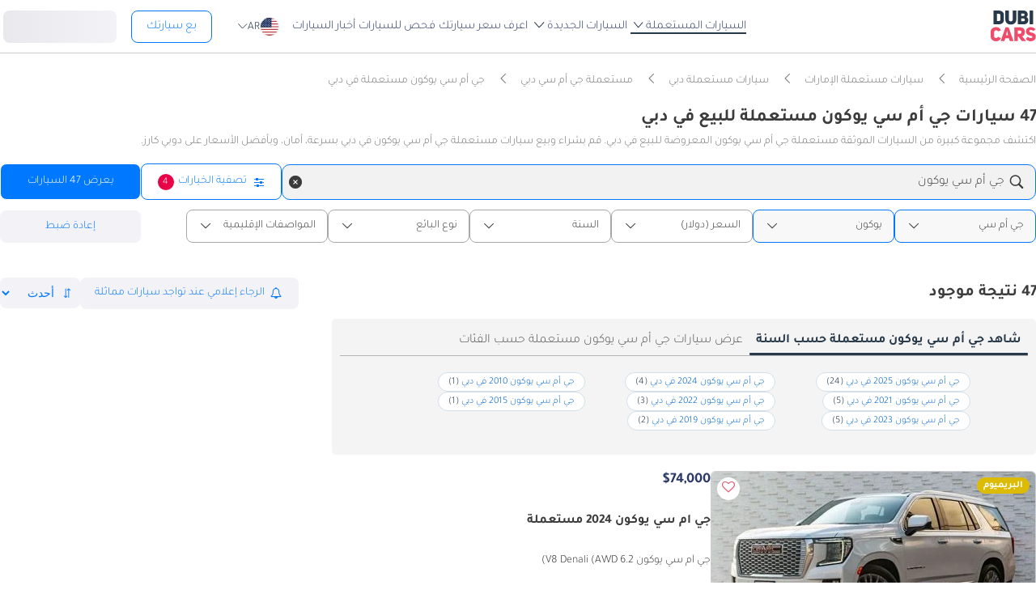

--- FILE ---
content_type: text/html; charset=UTF-8
request_url: https://www.dubicars.com/ar/dubai/used/gmc/yukon
body_size: 46397
content:
<!doctype html> <!--[if lt IE 7]><html lang="ar" dir="rtl" class="no-js lt-ie9 lt-ie8 lt-ie7  "><![endif]--> <!--[if IE 7]><html lang="ar" dir="rtl" class="no-js lt-ie9 lt-ie8  "><![endif]--> <!--[if IE 8]><html lang="ar" dir="rtl" class="no-js lt-ie9  "><![endif]--> <!--[if IE 9]><html lang="ar" dir="rtl" class="no-js ie9  "><![endif]--> <!--[if gt IE 8]><!--><html lang="ar" dir="rtl" class="no-js  "><!--<![endif]--> <head> <meta charset="utf8"> <meta http-equiv="X-UA-Compatible" content="IE=edge,chrome=1"> <meta name="viewport" content="width=device-width, initial-scale=1.0, maximum-scale=1.0, user-scalable=no"> <meta name="HandheldFriendly" content="true" /> <meta name="theme-color" content="#FFF"> <link rel="stylesheet" href="/css/nav-ar.css?id=2552fa1ff5b9d423f8f253a7b53f1cd6" />             <link rel="preload" href="//www.dubicars.com/images/9903a4/400x234/park-lane-motors/21e9d6ea-cf25-4d50-9b94-5f3d8f81d137.jpeg" as="image" fetchpriority="high">
    
    <link rel="preload" href="/css/new-search-critical.css?v=3349c12e068e2c357142d6302cb9d295e4f" as="style"/>
 <title>47 جي أم سي يوكون مستعملة للبيع في دبي | دبي كارز</title> <meta name="title" content="47 جي أم سي يوكون مستعملة للبيع في دبي | دبي كارز"> <meta name="description" content="47 جي أم سي يوكون مستعملة للبيع في دبي۔ اعثر على أفضل سيارة يوكون مستعملة ابتداءً من 82,200 درهم إماراتي فقط۔"> <meta name="locality" content="دبي, الإمارات" /> <meta name="google-signin-client_id" content="630552264331-b11bik276tde55qg1hapqspvibi48oh7.apps.googleusercontent.com"> <meta name="csrf-token" content="" />  <meta property="og:url" content="https://www.dubicars.com/ar/dubai/used/gmc/yukon"> <meta property="og:image" itemprop="image" content="https://www.dubicars.com/images/opengraph-intro.png"> <meta property="og:type" content="website"> <meta property="og:title" content="47 جي أم سي يوكون مستعملة للبيع في دبي | دبي كارز"> <meta property="og:description" content="47 جي أم سي يوكون مستعملة للبيع في دبي۔ اعثر على أفضل سيارة يوكون مستعملة ابتداءً من 82,200 درهم إماراتي فقط۔"> <meta property="og:site_name" content="DubiCars"> <meta property="fb:app_id" content="1462870640641980"> <meta name="twitter:card" content="summary_large_image"> <meta name="twitter:site" content="@dubicars"> <meta name="twitter:creator" content="@dubicars"> <meta name="twitter:title" content="47 جي أم سي يوكون مستعملة للبيع في دبي | دبي كارز"> <meta name="twitter:description" content="47 جي أم سي يوكون مستعملة للبيع في دبي۔ اعثر على أفضل سيارة يوكون مستعملة ابتداءً من 82,200 درهم إماراتي فقط۔"> <meta name="twitter:image" content="https://www.dubicars.com/images/opengraph-intro.png">  <link rel="canonical" href="https://www.dubicars.com/ar/dubai/used/gmc/yukon">      <link rel="next" href="https://www.dubicars.com/ar/dubai/used/gmc/yukon?page=2" />   <link rel="shortcut icon" media="(prefers-color-scheme:light)" href="/img/favicon_32x32.png" type="image/png" sizes="32x32"> <link rel="shortcut icon" href="/img/favicon_48x48.png" sizes="48x48" type="image/png"> <link rel="apple-touch-icon" href="/img/ios/apple-touch-icon-precomposed-180x180.png" sizes="180x180"> <link rel="manifest" href="/manifest.json">  <link rel="dns-prefetch" href="//dubicars-a.akamaihd.net/">  <link rel="dns-prefetch" href="//ajax.googleapis.com/">  <link rel="dns-prefetch" href="//connect.facebook.net/">  <link rel="dns-prefetch" href="//www.google-analytics.com/">  <link rel="dns-prefetch" href="//www.facebook.com/">  <link rel="dns-prefetch" href="//www.googletagmanager.com/">      <link rel="alternate" hreflang="ar" href="https://www.dubicars.com/ar/dubai/used/gmc/yukon" />   <link rel="alternate" hreflang="en" href="https://www.dubicars.com/dubai/used/gmc/yukon" />   		<link rel="alternate" hreflang="x-default" href="https://www.dubicars.com/dubai/used/gmc/yukon" />

		    <link rel="stylesheet" href="/css/new-search-critical.css?v=3349c12e068e2c357142d6302cb9d295e4f" media="screen, projection" type="text/css">
    <style>
        /* top spot ad */
        @media  screen and (max-width: 1191px){#top-spot-placeholder{height:calc(52vw + 212px)}} @media  screen and (min-width: 1192px){#top-spot-placeholder{height:692px}}
        @media  screen and (max-width: 1191px){#app-promotion{width: calc(100vw - 32px) !important;flex-direction: column !important;}}

    </style>
    <script>
        window.open_search_url = `https://api-suggestions.dubicars.com/suggestions`; window.makeModelTrimSuggestionsUrl = `https://api-suggestions.dubicars.com/v1/search-make-model-trim-suggestions`; window.selected_filters = {"ul":{"id":"US","name":"United States","name_en":"United States"},"ma":{"id":38,"name":"\u062c\u064a \u0623\u0645 \u0633\u064a","name_en":"GMC","hasTaxonomy":false},"mo":{"id":538,"name":"\u064a\u0648\u0643\u0648\u0646","name_en":"Yukon","hasTrims":false},"cr":{"id":"USD","name":"\u062f\u0648\u0644\u0627\u0631","name_en":"USD"},"l":{"id":3,"name":"\u062f\u0628\u064a","name_en":"Dubai"},"c":{"id":"used","name":"\u0645\u0633\u062a\u0639\u0645\u0644\u0629 ","name_en":"Used"},"eo":{"id":"export-only","name":"\u0644\u0644\u062a\u0635\u062f\u064a\u0631 \u0641\u0642\u0637","name_en":"Export only"},"o":{"id":"","name":"","name_en":""}}; window.default_filters = {"ul":{"id":"US","name":"United States","name_en":"United States"},"eo":{"id":["export-only"],"name":["\u0644\u0644\u062a\u0635\u062f\u064a\u0631 \u0641\u0642\u0637"],"name_en":["Export only"]},"cr":{"id":"USD","name":"\u062f\u0648\u0644\u0627\u0631","name_en":"USD"},"c":{"id":"new-and-used","name":"\u062c\u062f\u064a\u062f \u0648 \u0645\u0633\u062a\u0639\u0645\u0644","name_en":"New and Used"},"set":{"id":"bu","name":"\u0643\u0627\u0634","name_en":"Cash"},"k":{"id":"","name":"","name_en":""},"ma":{"id":"","name":"","name_en":""},"mg":{"id":"","name":"","name_en":""},"mo":{"id":"","name":"","name_en":""},"tr":{"id":"","name":"","name_en":""},"b":{"id":"","name":"","name_en":""},"pf":{"id":"","name":"","name_en":""},"pt":{"id":"","name":"","name_en":""},"emif":{"id":"","name":"","name_en":""},"emit":{"id":"","name":"","name_en":""},"yf":{"id":"","name":"","name_en":""},"yt":{"id":"","name":"","name_en":""},"kf":{"id":"","name":"","name_en":""},"kt":{"id":"","name":"","name_en":""},"stsd":{"id":"","name":"","name_en":""},"cy":{"id":"","name":"","name_en":""},"co":{"id":"","name":"","name_en":""},"s":{"id":"","name":"","name_en":""},"gi":{"id":"","name":"","name_en":""},"f":{"id":"","name":"","name_en":""},"g":{"id":"","name":"","name_en":""},"l":{"id":"","name":"","name_en":""},"st":{"id":"","name":"","name_en":""},"did":{"id":"","name":"","name_en":""},"o":{"id":"","name":"","name_en":""},"dr":{"id":"","name":"","name_en":""},"mf":{"id":"","name":"","name_en":""}}; window.current_filters = {}; window.modified_filters = {"eo":{"id":["can-be-exported","export-only"],"name":["\u0642\u0627\u0628\u0644 \u0644\u0644\u062a\u0635\u062f\u064a\u0631","\u0644\u0644\u062a\u0635\u062f\u064a\u0631 \u0641\u0642\u0637"],"name_en":["Exportable","Export only"]}}; window.badges = [{"id":1,"name":"\u0633\u0648\u0642 \u0627\u0644\u0625\u0645\u0627\u0631\u0627\u062a \u0627\u0644\u0639\u0631\u0628\u064a\u0629 \u0627\u0644\u0645\u062a\u062d\u062f\u0629 \u0641\u0642\u0637","icon_path":"https:\/\/mcusercontent.com\/e611290bd709b3ad5069261c2\/images\/698994eb-697c-1d63-0d26-5d989fa17a73.png","is_clickable":true,"popup_content":"\u0647\u0630\u0647 \u0627\u0644\u0645\u0631\u0643\u0628\u0629 \u0645\u064f\u0639\u0631\u0648\u0636\u0629 \u0644\u0644\u0628\u064a\u0639 \u0641\u064a \u0627\u0644\u0625\u0645\u0627\u0631\u0627\u062a \u0627\u0644\u0639\u0631\u0628\u064a\u0629 \u0627\u0644\u0645\u062a\u062d\u062f\u0629 \u0641\u0642\u0637.","enabled_locations":["fpa_mobile_below_images","fpa_desktop_under_title"]},{"id":2,"name":"\u0644\u0644\u062a\u0635\u062f\u064a\u0631 \u0641\u0642\u0637","icon_path":"https:\/\/mcusercontent.com\/e611290bd709b3ad5069261c2\/images\/1134f7c0-bef8-1dda-93bd-55b8a8a83b6f.png","is_clickable":true,"popup_content":"\u0647\u0630\u0647 \u0627\u0644\u0645\u0631\u0643\u0628\u0629 \u0645\u064f\u062e\u0635\u0635\u0629 \u0644\u0644\u062a\u0635\u062f\u064a\u0631 \u0641\u0642\u0637 \u0648\u0644\u064a\u0633\u062a \u0645\u064f\u062e\u0635\u0635\u0629 \u0644\u0633\u0648\u0642 \u0627\u0644\u0625\u0645\u0627\u0631\u0627\u062a \u0627\u0644\u0639\u0631\u0628\u064a\u0629 \u0627\u0644\u0645\u062a\u062d\u062f\u0629.","enabled_locations":["fpa_mobile_below_images","fpa_desktop_under_title"]},{"id":4,"name":"\u0628\u0627\u0626\u0639 \u0645\u0648\u062b\u0651\u0642","icon_path":"https:\/\/mcusercontent.com\/e611290bd709b3ad5069261c2\/images\/461fa939-3f3d-5978-9f5e-cf6617e4fa51.png","is_clickable":true,"popup_content":"\u062a\u0645 \u0627\u0644\u062a\u062d\u0642\u0642 \u0645\u0646 \u0647\u0630\u0627 \u0627\u0644\u0628\u0627\u0626\u0639 \u0645\u0646 \u0642\u0650\u0628\u0644\r\n\u062f\u0648\u0628\u064a \u0643\u0627\u0631\u0632\r\n\u0648\u0647\u0648 \u0645\u064f\u0631\u062e\u0651\u0635 \u0644\u0647 \u0642\u0627\u0646\u0648\u0646\u064b\u0627 \u0628\u0627\u0644\u0639\u0645\u0644 \u0641\u064a \u0627\u0644\u0625\u0645\u0627\u0631\u0627\u062a \u0627\u0644\u0639\u0631\u0628\u064a\u0629 \u0627\u0644\u0645\u062a\u062d\u062f\u0629.","enabled_locations":["fpa_desktop_seller_info","fpa_mobile_seller_info","fpa_mobile_below_images"]},{"id":6,"name":"\u0627\u0633\u062a\u062c\u0627\u0628\u0629 \u0633\u0631\u064a\u0639\u0629","icon_path":"https:\/\/mcusercontent.com\/e611290bd709b3ad5069261c2\/images\/508033a6-a3e0-f6c5-b3f6-448961ccf352.png","is_clickable":true,"popup_content":"\u0627\u0644\u0628\u0627\u0626\u0639\u0648\u0646 \u0627\u0644\u062d\u0627\u0635\u0644\u0648\u0646 \u0639\u0644\u0649 \u0634\u0627\u0631\u0629 \"\u0627\u0644\u0627\u0633\u062a\u062c\u0627\u0628\u0629 \u0627\u0644\u0633\u0631\u064a\u0639\u0629\" \u064a\u062a\u0645\u064a\u0632\u0648\u0646 \u0628\u0633\u0631\u0639\u0629 \u0631\u062f\u0651\u0647\u0645 \u0639\u0644\u0649 \u0627\u0644\u0639\u0645\u0644\u0627\u0621.","enabled_locations":["serp_desktop_bottom","serp_mobile_below_images","fpa_desktop_seller_info","fpa_mobile_seller_info","fpa_mobile_below_images"]},{"id":7,"name":"\u0636\u0645\u0627\u0646","icon_path":"https:\/\/mcusercontent.com\/e611290bd709b3ad5069261c2\/images\/bc4f9e5d-d8ca-eb38-de4c-db4ea6ef64c8.png","is_clickable":true,"popup_content":"\u062a\u0634\u0645\u0644 \u0647\u0630\u0647 \u0627\u0644\u0645\u0631\u0643\u0628\u0629 \u0636\u0645\u0627\u0646\u064b\u0627 \u0633\u0627\u0631\u064a\u064b\u0627. \u0642\u062f \u064a\u062e\u062a\u0644\u0641 \u0646\u0648\u0639 \u0627\u0644\u062a\u063a\u0637\u064a\u0629 \u0648\u0634\u0631\u0648\u0637\u0647\u0627. \u064a\u064f\u0631\u062c\u0649\r\n\u0627\u0644\u062a\u0623\u0643\u062f \u0645\u0646 \u0627\u0644\u062a\u0641\u0627\u0635\u064a\u0644 \u0645\u0639 \u0627\u0644\u0628\u0627\u0626\u0639.","enabled_locations":["listing_carousel_card","serp_desktop_bottom","serp_mobile_below_images","fpa_mobile_below_images","fpa_desktop_under_title"]},{"id":8,"name":"\u0645\u0642\u0648\u062f \u064a\u0645\u064a\u0646","icon_path":"","is_clickable":false,"popup_content":null,"enabled_locations":["serp_desktop_images","serp_mobile_images"]}];

        window.kavakDealer = 2194;
        window.cars24Dealer = 2363;
        window.brabusDealer = 3072;
    </script>
					<script>
		dataLayer = [{
			"page": "search-new"
		}];
	</script>
	<script data-no-instant>
		var html = document.getElementsByTagName('html')[0];
		html.className = html.className.replace(/no-js/, 'js');
		dubicars = {
							custom: false,
						maps_initialized : function () {if(typeof dubicars.cb !== 'undefined') {dubicars.cb();}},
							aurl: null,
					};

		if (window.location.href.indexOf("#login") > -1 && dubicars.aurl) {
			document.location = dubicars.aurl;
		}

	</script>

		<script type="text/javascript" data-no-instant>
		!function(a){var b=/iPhone/i,c=/iPod/i,d=/iPad/i,e=/(?=.*\bAndroid\b)(?=.*\bMobile\b)/i,f=/Android/i,g=/(?=.*\bAndroid\b)(?=.*\bSD4930UR\b)/i,h=/(?=.*\bAndroid\b)(?=.*\b(?:KFOT|KFTT|KFJWI|KFJWA|KFSOWI|KFTHWI|KFTHWA|KFAPWI|KFAPWA|KFARWI|KFASWI|KFSAWI|KFSAWA)\b)/i,i=/IEMobile/i,j=/(?=.*\bWindows\b)(?=.*\bARM\b)/i,k=/BlackBerry/i,l=/BB10/i,m=/Opera Mini/i,n=/(CriOS|Chrome)(?=.*\bMobile\b)/i,o=/(?=.*\bFirefox\b)(?=.*\bMobile\b)/i,p=new RegExp("(?:Nexus 7|BNTV250|Kindle Fire|Silk|GT-P1000)","i"),q=function(a,b){return a.test(b)},r=function(a){var r=a||navigator.userAgent,s=r.split("[FBAN");return"undefined"!=typeof s[1]&&(r=s[0]),this.apple={phone:q(b,r),ipod:q(c,r),tablet:!q(b,r)&&q(d,r),device:q(b,r)||q(c,r)||q(d,r)},this.amazon={phone:q(g,r),tablet:!q(g,r)&&q(h,r),device:q(g,r)||q(h,r)},this.android={phone:q(g,r)||q(e,r),tablet:!q(g,r)&&!q(e,r)&&(q(h,r)||q(f,r)),device:q(g,r)||q(h,r)||q(e,r)||q(f,r)},this.windows={phone:q(i,r),tablet:q(j,r),device:q(i,r)||q(j,r)},this.other={blackberry:q(k,r),blackberry10:q(l,r),opera:q(m,r),firefox:q(o,r),chrome:q(n,r),device:q(k,r)||q(l,r)||q(m,r)||q(o,r)||q(n,r)},this.seven_inch=q(p,r),this.any=this.apple.device||this.android.device||this.windows.device||this.other.device||this.seven_inch,this.phone=this.apple.phone||this.android.phone||this.windows.phone,this.tablet=this.apple.tablet||this.android.tablet||this.windows.tablet,"undefined"==typeof window?this:void 0},s=function(){var a=new r;return a.Class=r,a};"undefined"!=typeof module&&module.exports&&"undefined"==typeof window?module.exports=r:"undefined"!=typeof module&&module.exports&&"undefined"!=typeof window?module.exports=s():"function"==typeof define&&define.amd?define("isMobile",[],a.isMobile=s()):a.isMobile=s()}(this);
	</script>
	<script type="text/javascript">
		var cookieHelper={get:function(e){var t=document.cookie.split("; ");for(var n=0;n<t.length;n++){var r=t[n].split("=");if(r&&r[0]===e)return unescape(r[1])}},set:function(e,t,n){var r=new Date;r.setDate(r.getDate()+n||7);return document.cookie=e+"="+escape(t)+"; expires="+r.toGMTString()+"; path=/"},delete:function(e){this.set(e,"",-1)}};

		function replaceImage(elementId, title, src, srcset, srcHighRes, srcsetHighRes, index, width) {
			var isMobileDevice = (isMobile.phone || isMobile.tablet),
				img = document.getElementById(elementId),
				isWSupported = ('sizes' in document.getElementsByTagName('img')[0]),
				devicePixelRatio = 1;

			if (window.hasOwnProperty !== 'undefined') {
				if (window.hasOwnProperty('devicePixelRatio')) {
					devicePixelRatio = window.devicePixelRatio;
				} else if (window.screen.hasOwnProperty('deviceXDPI')) {
					devicePixelRatio = window.screen.deviceXDPI;
				}
			}

			var newImg = document.createElement('img'),
					altAttr = document.createAttribute('alt'),
					srcAttr = document.createAttribute('src'),
					dataSrcAttr = document.createAttribute('data-src'),
					srcsetAttr = document.createAttribute('srcset'),
					dataSrcsetAttr = document.createAttribute('data-srcset'),
					widthAtrr = document.createAttribute('width');

			newImg.onerror = function () {
				var src = this.src,
					srcSet = this.srcset;

				srcSet = srcSet.replace(' 2x', '');

				if (src.indexOf('?') >= 0) {
					src = src.substring(0, src.indexOf('?'));
				}

				if (srcSet.indexOf('?') >= 0) {
					srcSet = srcSet.substring(0, srcSet.indexOf('?'));
				}

				this.onerror = null;

				image.src = src + '?' + Math.floor((Math.random() * 100) + 1);
				image.srcset = srcSet + '?' + Math.floor((Math.random() * 100) + 1) + ' 2x';
			};

			altAttr.value = title;
			if (index < 4) {
				if (!isWSupported && devicePixelRatio > 1) {
					srcAttr.value = "//www.dubicars.com/" + srcsetHighRes.replace(' 2x', '');
					srcsetAttr.value = "";
				} else {
					srcAttr.value = "//www.dubicars.com/" + (isMobileDevice? srcHighRes : src);
					srcsetAttr.value = "//www.dubicars.com/" + (isMobileDevice? srcsetHighRes : srcset);
				}

				newImg.setAttributeNode(srcAttr);
				newImg.setAttributeNode(srcsetAttr);
			} else {
				if (!isWSupported && devicePixelRatio > 1) {
					dataSrcAttr.value = "//www.dubicars.com/" + srcsetHighRes.replace(' 2x', '');
					dataSrcsetAttr.value = "";
				} else {
					dataSrcAttr.value = "//www.dubicars.com/" + (isMobileDevice? srcHighRes : src);
					dataSrcsetAttr.value = "//www.dubicars.com/" + (isMobileDevice? srcsetHighRes : srcset);
				}
				newImg.setAttributeNode(dataSrcAttr);
				newImg.setAttributeNode(dataSrcsetAttr);
			}
			widthAtrr.value = (width !== undefined ? ' width="' + width + '"' : '') + '>';

			newImg.setAttributeNode(altAttr);

			var attrs = img.attributes;

			for (var i= 0; i < attrs.length; i++) {
				var attr = attrs[i];

				if (!newImg.hasAttribute(attr.name)) {
					var newAttr = document.createAttribute(attr.name);
					newAttr.value = attr.value;

					newImg.setAttributeNode(newAttr);
				}
			}

			if (width !== undefined) {
				newImg.setAttributeNode(widthAtrr);
			}

			img.parentNode.replaceChild(newImg, img);

		}
	</script>

	<script>
		(function (w,d,dn,t){w[dn]=w[dn]||[];w[dn].push({eventType:'init',value:t,dc:''});
		var f=d.getElementsByTagName('script')[0],c=d.createElement('script');c.async=true; c.src='https://tags.creativecdn.com/1iHYplkH2V7077YCVZ7k.js'; f.parentNode.insertBefore(c,f);})(window,document,'rtbhEvents','1iHYplkH2V7077YCVZ7k'); 
	</script>
		 <script type="application/ld+json">{"@context":"https:\/\/schema.org","@type":"Organization","name":"Dubicars","alternateName":"دوبي كارز","legalName":"Dubicars International FZ-LLC","url":"https:\/\/www.dubicars.com\/ar","logo":"https:\/\/www.dubicars.com\/images\/logo.svg","slogan":"سيارة للبيع في الامارات","sameAs":["https:\/\/www.facebook.com\/dubaicars","http:\/\/instagram.com\/dubicars","https:\/\/www.linkedin.com\/company\/dubicars","https:\/\/www.youtube.com\/channel\/UC1AMnL-nADBk8T2ffAcUGqA"]}</script> 			<!-- Google Tag Manager -->
	<script data-no-instant>(function(w,d,s,l,i){w[l]=w[l]||[];w[l].push({'gtm.start':
		new Date().getTime(),event:'gtm.js'});var f=d.getElementsByTagName(s)[0],
			j=d.createElement(s),dl=l!='dataLayer'?'&l='+l:'';j.async=true;j.src=
			'//www.googletagmanager.com/gtm.js?id='+i+dl;f.parentNode.insertBefore(j,f);
		})(window,document,'script','dataLayer','GTM-KTSF7X');
	</script>
	<!-- End Google Tag Manager -->

			<link rel="prefetch" as="style" href="/css/new-search-critical.css?v=3349c12e068e2c357142d6302cb9d295e4f">
	<link rel="preconnect" href="https://api-suggestions.dubicars.com/suggestions" crossorigin>

		<!-- Paste this right before your closing </head> tag -->
<script type="text/javascript">
  (function (f, b) { if (!b.__SV) { var e, g, i, h; window.mixpanel = b; b._i = []; b.init = function (e, f, c) { function g(a, d) { var b = d.split("."); 2 == b.length && ((a = a[b[0]]), (d = b[1])); a[d] = function () { a.push([d].concat(Array.prototype.slice.call(arguments, 0))); }; } var a = b; "undefined" !== typeof c ? (a = b[c] = []) : (c = "mixpanel"); a.people = a.people || []; a.toString = function (a) { var d = "mixpanel"; "mixpanel" !== c && (d += "." + c); a || (d += " (stub)"); return d; }; a.people.toString = function () { return a.toString(1) + ".people (stub)"; }; i = "disable time_event track track_pageview track_links track_forms track_with_groups add_group set_group remove_group register register_once alias unregister identify name_tag set_config reset opt_in_tracking opt_out_tracking has_opted_in_tracking has_opted_out_tracking clear_opt_in_out_tracking start_batch_senders people.set people.set_once people.unset people.increment people.append people.union people.track_charge people.clear_charges people.delete_user people.remove".split( " "); for (h = 0; h < i.length; h++) g(a, i[h]); var j = "set set_once union unset remove delete".split(" "); a.get_group = function () { function b(c) { d[c] = function () { call2_args = arguments; call2 = [c].concat(Array.prototype.slice.call(call2_args, 0)); a.push([e, call2]); }; } for ( var d = {}, e = ["get_group"].concat( Array.prototype.slice.call(arguments, 0)), c = 0; c < j.length; c++) b(j[c]); return d; }; b._i.push([e, f, c]); }; b.__SV = 1.2; e = f.createElement("script"); e.type = "text/javascript"; e.async = !0; e.src = "undefined" !== typeof MIXPANEL_CUSTOM_LIB_URL ? MIXPANEL_CUSTOM_LIB_URL : "file:" === f.location.protocol && "//cdn.mxpnl.com/libs/mixpanel-2-latest.min.js".match(/^\/\//) ? "https://cdn.mxpnl.com/libs/mixpanel-2-latest.min.js" : "//cdn.mxpnl.com/libs/mixpanel-2-latest.min.js"; g = f.getElementsByTagName("script")[0]; g.parentNode.insertBefore(e, g); } })(document, window.mixpanel || []);
</script>		<script type="text/javascript">
    if (!window.clevertap) {
        var clevertap = {event:[], profile:[], account:[], onUserLogin:[], notifications:[], privacy:[]};
        // replace with the CLEVERTAP_ACCOUNT_ID with the actual ACCOUNT ID value from your Dashboard -> Settings page
        clevertap.account.push({"id": "RZK-548-847Z"});
        clevertap.privacy.push({optOut: false}); //set the flag to true, if the user of the device opts out of sharing their data
        clevertap.privacy.push({useIP: true}); //set the flag to true, if the user agrees to share their IP data
        (function () {
            var wzrk = document.createElement('script');
            wzrk.type = 'text/javascript';
            wzrk.async = true;
            wzrk.src = ('https:' == document.location.protocol ? 'https://d2r1yp2w7bby2u.cloudfront.net' : 'http://static.clevertap.com') + '/js/clevertap.min.js';
            var s = document.getElementsByTagName('script')[0];
            s.parentNode.insertBefore(wzrk, s);
        })();
    }

    if(window?.Notification?.permission == "default") {
        clevertap.notifications.push({
            "titleText": "Get notified about the latest cars & offers!",
            "bodyText": "We'll send you a notification when there are new cars and great offers.",
            "okButtonText": "Yes, notify me",
            "rejectButtonText": "No, thanks",
            "okButtonColor": "#f28046",
            // "askAgainTimeInSeconds": 5,
            "serviceWorkerPath": "/clevertap_sw.js"
        });
    }
</script>
		<script>
			window.SERP_SEARCH_URL = "https://serp.dubicars.com/";
			window.current_user = null;
			window.isMobile = {
				phone: window.innerWidth <= 1191,
				device: window.innerWidth > 1191
			};
		</script>
	</head>

	<body id="search-new-page" class=" " data-dfp-id="179489212" data-maps-api-key="AIzaSyBhqF46YcwcUV0FTnPqql25MM-wZe-YBLU" mixpanel-token="e1966028f1156fa741c6159d3da0cac0" data-js-update="https://www.dubicars.com/ar/ajax/parts?page_id=search-new&parts=header,footer"
		data-js-update="/ar/ajax/parts?page_id=search-new&parts=header,footer"
    rtb-event=" category "
    page_type = " classifieds_pretty_serp  "
>
		<noscript>
			<iframe src="//www.googletagmanager.com/ns.html?id=GTM-KTSF7X" height="0" width="0" style="display:none;visibility:hidden"></iframe>
		</noscript>

				 <div class="dubicars-wrapper"> <div id="header-navigation"> <div id="mobile-top-header" >  <a href="https://www.dubicars.com/ar" class="logo"> <img src="/images/logo.svg" alt="Dubicars.com" width="56" height="38" fetchpriority="low" loading="lazy"> </a>  <div id="mobile-header-ctas"> <a href="https://www.dubicars.com/ar/sell-your-car" data-track data-clevertap='{"event": "sell_page_opened", "source_of_action": "top_nav_bar"}' data-mixpanel data-gtm='{"category":"PrivateAd","action": "headerSellButton", "label": "Click on sell car on header", "event": "addEvent"}' class="nav-button"> بع </a> <a href="https://dubicars.page.link/3euE" class="app-download-button phone-only"> تطبيق </a> <div id="mobile-nav-menu"> <span></span> </div> </div> </div> <div id="mobile-nav-back-cover"></div> <div id="header-nav-wrapper" referral_location="navbar"> <link rel="stylesheet" href="/css/login-box-new.css?id=e86e2fedabeb4dd19a12464451367d9b"> <ul id="header-nav-auth-links" class="phone-only"> <li class="login guest-only"> <a href="#" onclick="event.preventDefault(); showLoginPopup();" class="login auth-link auth-btn default-btn" data-user-type="none" referral_location="my-account-button"> تسجيل دخول / التسجيل </a> </li> <li class="profile-header logged-in-only hidden"> <div class="nameInitials"> <p class="m-0"></p> </div> <div class="info-container"> <p class="username overflow-ellipsis"></p> <a href="https://www.dubicars.com/ar/account/profile" class="view-profile pt-0">عرض حسابك</a> </div> </li> <li class="dealer_manager-only other-role-only pb-24 click-link w-100 hidden"><a data-no-instant href="#" data-user-type="dealer"><strong>معرض سيارات </strong>إداري</a></li> <li class="showroom_sales-only pb-24 click-link w-100 hidden"><a data-no-instant href="#" data-user-type="dealer"><strong>معرض </strong> إداري</a></li> <li class="company-name showroom_sales-only pb-24 click-link w-100 hidden"></li> <li class="photographer-only pb-24 click-link w-100 hidden"><a data-no-instant href="https://www.dubicars.com/ar/photographer/dealers" data-user-type="internal">مصور</a></li> <li class="internal-user-only pb-24 click-link w-100 hidden"> <a data-no-instant href="https://www.dubicars.com/ar/admin" data-user-type="internal">إداري</a></li> <li class="always-show pb-24 click-link w-100 "><a href="https://www.dubicars.com/ar/car-valuation">اعرف سعر سيارتك</a></li> <li class="always-show pb-24 click-link w-100 "><a href="https://www.dubicars.com/ar/vehicle-inspection" data-track data-ga4='{"event": "inspection_page_opened", "source_of_action": "homepage"}' data-moengage='{"event": "inspection_page_opened", "source_of_action": "top_nav_bar"}' data-clevertap='{"event": "inspection_clicked", "source_of_action": "top_nav_bar"}' '>فحص  للسيارات</a> </li> <li class="always-show pb-24 click-link w-100 "> <a href="https://www.dubicars.com/ar/sell-your-car">بع سيارتك</a> </li> <li class="always-show pb-24 click-link w-100 "> <a data-no-instant href="https://www.dubicars.com/ar/account/cars" data-user-type="user">إعلاناتي</a> </li> <li class="logged-in-only logout-link click-link w-100 phone-only hidden"> <a data-no-instant href="https://www.dubicars.com/ar/logout" class="logout text-ios-blue"> الخروج </a> </li> </ul> <div id="header-nav-desktop"> <div class="nav-items"> <a href="https://www.dubicars.com/ar" class="logo"> <img src="/images/logo.svg?342" alt="Dubicars.com" width="65" height="44" loading="lazy" fetchpriority="low"> </a> <nav class="header-nav"> <ul> <li class="active"> <a href="#" data-expand-nav="used-cars-menu">السيارات المستعملة <img src="/images/icon-arrow-dropdown.svg" class="icon-down-open-big" alt="toggle icon" /></a> </li> <li class=""> <a href="#" data-expand-nav="new-cars-menu">السيارات الجديدة <img src="/images/icon-arrow-dropdown.svg" class="icon-down-open-big" alt="toggle icon" /></a> </li> <li class=""> <a href="https://www.dubicars.com/ar/car-valuation" data-clevertap='{"event": "valuation_clicked", "source_of_action": "top_nav_bar"}'>اعرف سعر سيارتك</a> </li> <li class=""> <a href="https://www.dubicars.com/ar/vehicle-inspection" data-track data-ga4='{"event": "inspection_page_opened", "source_of_action": "homepage"}' data-moengage='{"event": "inspection_page_opened", "source_of_action": "top_nav_bar"}' data-clevertap='{"event": "inspection_clicked", "source_of_action": "top_nav_bar"}' >فحص  للسيارات</a> </li> <li class=""> <a href="/news/ar">أخبار السيارات</a> </li> <li> <div class="dropdown-btn gap-6 pos-rel d-flex align-center" data-expand-nav="language-and-country-dropdown"> <span class="flag-container-new"> <img src="/images/flags/us.svg?321" class="user-location-flag" width="24" height="24" alt="flag" fetchpriority="low" /> </span> <span class="country-language-text d-flex align-center">  <p>AR</p>  </span> <img src="/images/icon-arrow-dropdown.svg" class="icon-down-open-big" alt="toggle icon" /> </div> <div class="new-dropdown border-radius-8 desktop-only" id="language-and-country-dropdown"> <ul class="flex-col"> <li class="language-option"> <div class="d-flex flex-col"> <span>اللغة</span> <a href="https://www.dubicars.com/dubai/used/gmc/yukon" data-lang="en" >English - EN</a> <a href="https://www.dubicars.com/ar/dubai/used/gmc/yukon" data-lang="ar"  class="active" >العربية - AR</a> </div> </li> <li class="shipping-option"> <div class="d-flex flex-col"> <div class="d-flex justify-between"> <span>بلد الشحن</span> <span id="user-location-nav" load-component-on-click="user-location-popup" component-version="1.0.4" class="text-ios-blue">تغيير</span> </div> <div class="d-flex align-center gap-6"> <div class="flag-container-new d-flex align-center gap-6"> <img src="/images/flags/us.svg?321" class="user-location-flag" width="24" height="24" alt="flag" fetchpriority="low" /> </div> <b class="user-location-name"></b> </div> </div> </li> <li class="currency-option"> <a href="#" id="currency-select-nav"> العملة <span class="selected-currency "> AED </span> <img src="/images/icon-arrow-dropdown.svg" class="icon-down-open-big" alt="toggle icon" /> </a> <div id="currency-options"> <a href="#" set-currency="AED">AED</a> <a href="#" set-currency="USD">USD</a> <a href="#" set-currency="SAR">SAR</a> </div> </li> </ul> </div> </li> <li> <a href="https://www.dubicars.com/ar/sell-your-car" data-track data-clevertap='{"event": "sell_page_opened", "source_of_action": "top_nav_bar"}' data-mixpanel data-gtm='{"category":"PrivateAd","action": "headerSellButton", "label": "Click on sell car on header", "event": "addEvent"}' class="nav-button"> بع سيارتك </a> </li> <li> <link rel="stylesheet" href="/css/login-box-new.css?id=e86e2fedabeb4dd19a12464451367d9b"> <style>.auth-shimmer a,.auth-shimmer .default-btn{background:linear-gradient(90deg,#e8e8ed,#f2f2f7,#e8e8ed)!important;background-size:200% 100%!important;animation:shimmer 1.2s infinite;color:transparent!important;height:40px}@keyframes shimmer{0%{background-position:200% 0}100%{background-position:-200% 0}} </style> <ul class="desktop-only desktop-auth-links"> <li class="login guest-only  auth-shimmer "> <a href="#" onclick="event.preventDefault(); showLoginPopup();" class="login default-btn d-flex align-center justify-center" data-user-type="none" referral_location="my-account-button"> تسجيل دخول </a> </li> <li class="dropdown-btn-text logged-in-only hidden  auth-shimmer "> <div class="dropdown-btn pos-rel d-flex align-center auth-button" data-expand-nav="profile-options-dropdown"> <span class="country-language-text d-flex align-center"> <a href="javascript:void(0);" class="default-btn d-flex align-center justify-center gap-6" id="dropdown-btn-text">حسابي<i class="down-arrow ios-blue"></i></a> </span> </div> <div class="new-dropdown logged-in-only border-radius-8 profile-options" id="profile-options-dropdown"> <ul class="d-flex flex-col"> <li class="dealer_manager-only other-role-only hidden"> <a data-no-instant href="#" data-user-type="dealer"> <strong>معرض سيارات</strong>إداري </a> </li> <li class="showroom_sales-only hidden"> <a data-no-instant href="#" data-user-type="dealer"> <strong>معرض</strong> إداري </a> </li> <li class="photographer-only hidden"> <a data-no-instant href="https://www.dubicars.com/ar/photographer/dealers" data-user-type="internal">مصور </a> </li> <li class="internal-user-only hidden"><a data-no-instant href="https://www.dubicars.com/ar/admin" data-user-type="internal">إداري</a></li> <li class="user-only super_admin-only admin-only hidden"><a href="https://www.dubicars.com/ar/account/profile" class="">ملفي الشخصي</a></li> <li class="user-only super_admin-only admin-only hidden"><a data-no-instant href="https://www.dubicars.com/ar/account/saved-listings" data-user-type="user">الإعلانات المحفوظة</a></li> <li class="user-only super_admin-only admin-only hidden"><a data-no-instant href="https://www.dubicars.com/ar/account/saved-searches" data-user-type="user">البحث المحفوظ</a></li> <li class="user-only super_admin-only admin-only hidden"><a data-no-instant href="https://www.dubicars.com/ar/account/cars" data-user-type="user">إعلاناتي</a></li> <li class="logout-link logged-in-only desktop-only hidden"> <a data-no-instant href="https://www.dubicars.com/ar/logout" class="logout"> الخروج </a> </li> </ul> </div> </li> </ul> </li> </ul> </nav> </div> </div>  <div class="for-uae"> <div class="links-section mt-16 phone-only seperator" id="location-selection"> <span><strong class="fs-18 fw-700 d-block mb-8 phone-heading">بلد الشحن</strong></span> <div load-component-on-click="user-location-popup" component-version="1.0.4" id="location-element" class="mt-8"> <span id="location-input" class="d-block fs-12 user-location-name"></span> <div class="search-icon-div"> <img src="/images/icon-search-black.svg" class="search-icon" width="16" height="16" alt="Search icon" /> </div> </div> </div> </div>  <div class="header-expand-nav desktop-only" id="used-cars-menu">    <div class="links-section"> <div class="nav-bold links-expander links-dropdown">سيارات مستعملة <span class="phone-only">للبيع </span>حسب الموقع</div> <ul class="expand-list">  <li class="click-link">  <a href="https://www.dubicars.com/ar/uae/used" title="سيارات مستعملة للبيع في الإمارات"> الإمارات </a> </li>  <li class="click-link">  <a href="https://www.dubicars.com/ar/abu-dhabi/used" title="سيارات مستعملة للبيع في أبوظبي"> أبوظبي </a> </li>  <li class="click-link">  <a href="https://www.dubicars.com/ar/al-ain/used" title="سيارات مستعملة للبيع في العين"> العين </a> </li>  <li class="click-link">  <a href="https://www.dubicars.com/ar/ajman/used" title="سيارات مستعملة للبيع في عجمان"> عجمان </a> </li>  <li class="click-link">  <a href="https://www.dubicars.com/ar/dubai/used" title="سيارات مستعملة للبيع في دبي"> دبي </a> </li>  <li class="click-link">  <a href="https://www.dubicars.com/ar/fujairah/used" title="سيارات مستعملة للبيع في الفجيرة"> الفجيرة </a> </li>  <li class="click-link">  <a href="https://www.dubicars.com/ar/ras-al-khaimah/used" title="سيارات مستعملة للبيع في رأس الخيمة"> رأس الخيمة </a> </li>  <li class="click-link">  <a href="https://www.dubicars.com/ar/sharjah/used" title="سيارات مستعملة للبيع في الشارقة"> الشارقة </a> </li>  <li class="click-link">  <a href="https://www.dubicars.com/ar/umm-al-quwain/used" title="سيارات مستعملة للبيع في أم القيوين"> أم القيوين </a> </li>  </ul> </div>      <div class="links-section"> <div class="nav-bold links-expander links-dropdown">سيارات مستعملة <span class="phone-only">للبيع </span>حسب الماركة</div> <ul class="expand-list">  <li class="click-link">  <a href="https://www.dubicars.com/ar/uae/used/toyota" title="السيارات تويوتا مستعملة للبيع في الإمارات"> تويوتا </a> </li>  <li class="click-link">  <a href="https://www.dubicars.com/ar/uae/used/mercedes-benz" title="السيارات مرسيدس بنز مستعملة للبيع في الإمارات"> مرسيدس بنز </a> </li>  <li class="click-link">  <a href="https://www.dubicars.com/ar/uae/used/nissan" title="السيارات نسيام مستعملة للبيع في الإمارات"> نسيام </a> </li>  <li class="click-link">  <a href="https://www.dubicars.com/ar/uae/used/lexus" title="السيارات لكزس مستعملة للبيع في الإمارات"> لكزس </a> </li>  <li class="click-link">  <a href="https://www.dubicars.com/ar/uae/used/bmw" title="السيارات بي ام دبليو مستعملة للبيع في الإمارات"> بي ام دبليو </a> </li>  <li class="click-link">  <a href="https://www.dubicars.com/ar/uae/used/ford" title="السيارات فورد مستعملة للبيع في الإمارات"> فورد </a> </li>  <li class="click-link">  <a href="https://www.dubicars.com/ar/uae/used/land-rover" title="السيارات لاند روفر مستعملة للبيع في الإمارات"> لاند روفر </a> </li>  <li class="click-link">  <a href="https://www.dubicars.com/ar/uae/used/hyundai" title="السيارات هيونداي مستعملة للبيع في الإمارات"> هيونداي </a> </li>  <li class="click-link">  <a href="https://www.dubicars.com/ar/uae/used/chevrolet" title="السيارات شيفروليه مستعملة للبيع في الإمارات"> شيفروليه </a> </li>  </ul> </div>      <div class="links-section"> <div class="nav-bold links-expander links-dropdown">سيارات مستعملة <span class="phone-only">للبيع </span>حسب الموديل</div> <ul class="expand-list">  <li class="click-link">  <a href="https://www.dubicars.com/ar/uae/used/toyota/land-cruiser" title="السيارات تويوتا لاند كروزر مستعملة للبيع في الإمارات"> تويوتا لاند كروزر </a> </li>  <li class="click-link">  <a href="https://www.dubicars.com/ar/uae/used/nissan/patrol" title="السيارات نيسان باترول مستعملة للبيع في الإمارات"> نيسان باترول </a> </li>  <li class="click-link">  <a href="https://www.dubicars.com/ar/uae/used/toyota/prado" title="السيارات تويوتا برادو مستعملة للبيع في الإمارات"> تويوتا برادو </a> </li>  <li class="click-link">  <a href="https://www.dubicars.com/ar/uae/used/toyota/camry" title="السيارات تويوتا كامري مستعملة للبيع في الإمارات"> تويوتا كامري </a> </li>  <li class="click-link">  <a href="https://www.dubicars.com/ar/uae/used/nissan/altima" title="السيارات نيسان ألتيما مستعملة للبيع في الإمارات"> نيسان ألتيما </a> </li>  <li class="click-link">  <a href="https://www.dubicars.com/ar/uae/used/toyota/rav-4" title="السيارات تويوتا راف 4 مستعملة للبيع في الإمارات"> تويوتا راف 4 </a> </li>  <li class="click-link">  <a href="https://www.dubicars.com/ar/uae/used/ford/mustang" title="السيارات فورد موستانج مستعملة للبيع في الإمارات"> فورد موستانج </a> </li>  <li class="click-link">  <a href="https://www.dubicars.com/ar/uae/used/toyota/corolla" title="السيارات تويوتا كورولا مستعملة للبيع في الإمارات"> تويوتا كورولا </a> </li>  <li class="click-link">  <a href="https://www.dubicars.com/ar/uae/used/toyota/hilux" title="السيارات تويوتا هيلوكس مستعملة للبيع في الإمارات"> تويوتا هيلوكس </a> </li>  </ul> </div>     <div class="links-section"> <div class="nav-bold links-expander links-dropdown">سيارات مستعملة <span class="phone-only">للبيع </span>حسب نوع المركبات</div> <ul class="expand-list">  <li class="click-link">  <a href="https://www.dubicars.com/ar/uae/used/sedan" title="صالون مستعملة للبيع في الإمارات"> صالون </a> </li>  <li class="click-link">  <a href="https://www.dubicars.com/ar/uae/used/suv" title="دفع رباعي/عائلية مستعملة للبيع في الإمارات"> دفع رباعي/عائلية </a> </li>  <li class="click-link">  <a href="https://www.dubicars.com/ar/uae/used/hatchback" title="هاتش باك مستعملة للبيع في الإمارات"> هاتش باك </a> </li>  <li class="click-link">  <a href="https://www.dubicars.com/ar/uae/used/coupe" title="كوبيه مستعملة للبيع في الإمارات"> كوبيه </a> </li>  <li class="click-link">  <a href="https://www.dubicars.com/ar/uae/used/convertible" title="كشف مستعملة للبيع في الإمارات"> كشف </a> </li>  <li class="click-link">  <a href="https://www.dubicars.com/ar/uae/used/pick-up-truck" title="بيك آب مستعملة للبيع في الإمارات"> بيك آب </a> </li>  <li class="click-link">  <a href="https://www.dubicars.com/ar/uae/used/truck" title="شاحنة مستعملة للبيع في الإمارات"> شاحنة </a> </li>  <li class="click-link">  <a href="https://www.dubicars.com/ar/uae/used/van" title="ميكروباص مستعملة للبيع في الإمارات"> ميكروباص </a> </li>  <li class="click-link">  <a href="https://www.dubicars.com/ar/uae/used/bus" title="باص مستعملة للبيع في الإمارات"> باص </a> </li>  </ul> </div>      <a href="https://www.dubicars.com/ar/sell-your-car" class="desktop-only extra-link">قم ببيع سيارتك</a> </div> <div class="header-expand-nav phone-only"> <div class="phone-heading toggleTrigger d-flex align-center justify-between"> السيارات المستعملة <img src="/images/icon-arrow-dropdown.svg" class="dropdown-icon rotated" alt="toggle icon" /> </div> <div class="toggle-section expanded">    <div class="links-section"> <div class="nav-bold links-expander links-dropdown">سيارات مستعملة <span class="phone-only">للبيع </span>حسب الموقع</div> <ul class="expand-list">  <li class="click-link">  <a href="https://www.dubicars.com/ar/uae/used" title="سيارات مستعملة للبيع في الإمارات"> الإمارات </a> </li>  <li class="click-link">  <a href="https://www.dubicars.com/ar/abu-dhabi/used" title="سيارات مستعملة للبيع في أبوظبي"> أبوظبي </a> </li>  <li class="click-link">  <a href="https://www.dubicars.com/ar/al-ain/used" title="سيارات مستعملة للبيع في العين"> العين </a> </li>  <li class="click-link">  <a href="https://www.dubicars.com/ar/ajman/used" title="سيارات مستعملة للبيع في عجمان"> عجمان </a> </li>  <li class="click-link">  <a href="https://www.dubicars.com/ar/dubai/used" title="سيارات مستعملة للبيع في دبي"> دبي </a> </li>  <li class="click-link">  <a href="https://www.dubicars.com/ar/fujairah/used" title="سيارات مستعملة للبيع في الفجيرة"> الفجيرة </a> </li>  <li class="click-link">  <a href="https://www.dubicars.com/ar/ras-al-khaimah/used" title="سيارات مستعملة للبيع في رأس الخيمة"> رأس الخيمة </a> </li>  <li class="click-link">  <a href="https://www.dubicars.com/ar/sharjah/used" title="سيارات مستعملة للبيع في الشارقة"> الشارقة </a> </li>  <li class="click-link">  <a href="https://www.dubicars.com/ar/umm-al-quwain/used" title="سيارات مستعملة للبيع في أم القيوين"> أم القيوين </a> </li>  </ul> </div>      <div class="links-section"> <div class="nav-bold links-expander links-dropdown">سيارات مستعملة <span class="phone-only">للبيع </span>حسب الماركة</div> <ul class="expand-list">  <li class="click-link">  <a href="https://www.dubicars.com/ar/uae/used/toyota" title="السيارات تويوتا مستعملة للبيع في الإمارات"> تويوتا </a> </li>  <li class="click-link">  <a href="https://www.dubicars.com/ar/uae/used/mercedes-benz" title="السيارات مرسيدس بنز مستعملة للبيع في الإمارات"> مرسيدس بنز </a> </li>  <li class="click-link">  <a href="https://www.dubicars.com/ar/uae/used/nissan" title="السيارات نسيام مستعملة للبيع في الإمارات"> نسيام </a> </li>  <li class="click-link">  <a href="https://www.dubicars.com/ar/uae/used/lexus" title="السيارات لكزس مستعملة للبيع في الإمارات"> لكزس </a> </li>  <li class="click-link">  <a href="https://www.dubicars.com/ar/uae/used/bmw" title="السيارات بي ام دبليو مستعملة للبيع في الإمارات"> بي ام دبليو </a> </li>  <li class="click-link">  <a href="https://www.dubicars.com/ar/uae/used/ford" title="السيارات فورد مستعملة للبيع في الإمارات"> فورد </a> </li>  <li class="click-link">  <a href="https://www.dubicars.com/ar/uae/used/land-rover" title="السيارات لاند روفر مستعملة للبيع في الإمارات"> لاند روفر </a> </li>  <li class="click-link">  <a href="https://www.dubicars.com/ar/uae/used/hyundai" title="السيارات هيونداي مستعملة للبيع في الإمارات"> هيونداي </a> </li>  <li class="click-link">  <a href="https://www.dubicars.com/ar/uae/used/chevrolet" title="السيارات شيفروليه مستعملة للبيع في الإمارات"> شيفروليه </a> </li>  </ul> </div>      <div class="links-section"> <div class="nav-bold links-expander links-dropdown">سيارات مستعملة <span class="phone-only">للبيع </span>حسب الموديل</div> <ul class="expand-list">  <li class="click-link">  <a href="https://www.dubicars.com/ar/uae/used/toyota/land-cruiser" title="السيارات تويوتا لاند كروزر مستعملة للبيع في الإمارات"> تويوتا لاند كروزر </a> </li>  <li class="click-link">  <a href="https://www.dubicars.com/ar/uae/used/nissan/patrol" title="السيارات نيسان باترول مستعملة للبيع في الإمارات"> نيسان باترول </a> </li>  <li class="click-link">  <a href="https://www.dubicars.com/ar/uae/used/toyota/prado" title="السيارات تويوتا برادو مستعملة للبيع في الإمارات"> تويوتا برادو </a> </li>  <li class="click-link">  <a href="https://www.dubicars.com/ar/uae/used/toyota/camry" title="السيارات تويوتا كامري مستعملة للبيع في الإمارات"> تويوتا كامري </a> </li>  <li class="click-link">  <a href="https://www.dubicars.com/ar/uae/used/nissan/altima" title="السيارات نيسان ألتيما مستعملة للبيع في الإمارات"> نيسان ألتيما </a> </li>  <li class="click-link">  <a href="https://www.dubicars.com/ar/uae/used/toyota/rav-4" title="السيارات تويوتا راف 4 مستعملة للبيع في الإمارات"> تويوتا راف 4 </a> </li>  <li class="click-link">  <a href="https://www.dubicars.com/ar/uae/used/ford/mustang" title="السيارات فورد موستانج مستعملة للبيع في الإمارات"> فورد موستانج </a> </li>  <li class="click-link">  <a href="https://www.dubicars.com/ar/uae/used/toyota/corolla" title="السيارات تويوتا كورولا مستعملة للبيع في الإمارات"> تويوتا كورولا </a> </li>  <li class="click-link">  <a href="https://www.dubicars.com/ar/uae/used/toyota/hilux" title="السيارات تويوتا هيلوكس مستعملة للبيع في الإمارات"> تويوتا هيلوكس </a> </li>  </ul> </div>     <div class="links-section"> <div class="nav-bold links-expander links-dropdown">سيارات مستعملة <span class="phone-only">للبيع </span>حسب نوع المركبات</div> <ul class="expand-list">  <li class="click-link">  <a href="https://www.dubicars.com/ar/uae/used/sedan" title="صالون مستعملة للبيع في الإمارات"> صالون </a> </li>  <li class="click-link">  <a href="https://www.dubicars.com/ar/uae/used/suv" title="دفع رباعي/عائلية مستعملة للبيع في الإمارات"> دفع رباعي/عائلية </a> </li>  <li class="click-link">  <a href="https://www.dubicars.com/ar/uae/used/hatchback" title="هاتش باك مستعملة للبيع في الإمارات"> هاتش باك </a> </li>  <li class="click-link">  <a href="https://www.dubicars.com/ar/uae/used/coupe" title="كوبيه مستعملة للبيع في الإمارات"> كوبيه </a> </li>  <li class="click-link">  <a href="https://www.dubicars.com/ar/uae/used/convertible" title="كشف مستعملة للبيع في الإمارات"> كشف </a> </li>  <li class="click-link">  <a href="https://www.dubicars.com/ar/uae/used/pick-up-truck" title="بيك آب مستعملة للبيع في الإمارات"> بيك آب </a> </li>  <li class="click-link">  <a href="https://www.dubicars.com/ar/uae/used/truck" title="شاحنة مستعملة للبيع في الإمارات"> شاحنة </a> </li>  <li class="click-link">  <a href="https://www.dubicars.com/ar/uae/used/van" title="ميكروباص مستعملة للبيع في الإمارات"> ميكروباص </a> </li>  <li class="click-link">  <a href="https://www.dubicars.com/ar/uae/used/bus" title="باص مستعملة للبيع في الإمارات"> باص </a> </li>  </ul> </div>      <span class="electric-car-links phone-only"> <a href="/ar/uae/used/electric-cars">سيارات كهربائية مستعملة في الإمارات</a> </span> </div> </div> <div class="header-expand-nav desktop-only" id="new-cars-menu"> <div class="links-tab-selector-container desktop-only"> <div class="links-tab-selector active" links-to-show="new-car-links"> تصفح السيارات الجديدة </div> <div class="links-tab-selector" links-to-show="listing-links"> سيارات جديدة للبيع </div> <a href="https://www.dubicars.com/ar/new-cars/compare" class="links-tab-selector link"> قارن بين السيارات <img src="/images/arrow-up-right.svg?321" alt="link-icon" class="hidden" width="20" height="20" loading="lazy"> </a> <a href="https://www.dubicars.com/ar/new-cars/reviews" class="links-tab-selector link"> سيارة تقييمات <img src="/images/arrow-up-right.svg?321" alt="link-icon" class="hidden" width="20" height="20" loading="lazy"> </a> <a href="https://www.dubicars.com/ar/new-cars" class="links-tab-selector link"> البحث عن سيارات جديدة <img src="/images/arrow-up-right.svg?321" alt="link-icon" class="hidden" width="20" height="20" loading="lazy"> </a> </div> <span class="phone-only cta-link links-expander"> <a href="https://www.dubicars.com/ar/new-cars">البحث عن سيارات جديدة</a> </span> <div class="links-section tab-links new-car-links"> <div class="nav-bold links-expander links-dropdown">الماركات المشهورة</div> <ul class="expand-list">  <li> <a href="https://www.dubicars.com/ar/new-cars/toyota" title="تويوتا"> تويوتا </a> </li>  <li> <a href="https://www.dubicars.com/ar/new-cars/nissan" title="نيسان"> نيسان </a> </li>  <li> <a href="https://www.dubicars.com/ar/new-cars/kia" title="كيا"> كيا </a> </li>  <li> <a href="https://www.dubicars.com/ar/new-cars/bmw" title="بي أم دبليو"> بي أم دبليو </a> </li>  <li> <a href="https://www.dubicars.com/ar/new-cars/mercedes-benz" title="مرسيدس بنز"> مرسيدس بنز </a> </li>  <li> <a href="https://www.dubicars.com/ar/new-cars/ford" title="فورد"> فورد </a> </li>  <li> <a href="https://www.dubicars.com/ar/new-cars/hyundai" title="هيونداي"> هيونداي </a> </li>  <li> <a href="https://www.dubicars.com/ar/new-cars/porsche" title="بورش"> بورش </a> </li>  <li> <a href="https://www.dubicars.com/ar/new-cars/mitsubishi" title="ميتسوبيشي"> ميتسوبيشي </a> </li>  </ul> </div> <div class="links-section tab-links new-car-links"> <div class="nav-bold links-expander links-dropdown">الموديلات الاكثر طلباً</div> <ul class="expand-list">  <li> <a href="https://www.dubicars.com/ar/new-cars/nissan/patrol" title="نيسان باترول"> نيسان باترول </a> </li>  <li> <a href="https://www.dubicars.com/ar/new-cars/toyota/land-cruiser" title="تويوتا لاند كروزر"> تويوتا لاند كروزر </a> </li>  <li> <a href="https://www.dubicars.com/ar/new-cars/toyota/prado" title="تويوتا برادو"> تويوتا برادو </a> </li>  <li> <a href="https://www.dubicars.com/ar/new-cars/jetour/t2" title="جيتور T2"> جيتور T2 </a> </li>  <li> <a href="https://www.dubicars.com/ar/new-cars/toyota/rav-4" title="تويوتا راف ٤"> تويوتا راف ٤ </a> </li>  <li> <a href="https://www.dubicars.com/ar/new-cars/porsche/911" title="بورش 911"> بورش 911 </a> </li>  <li> <a href="https://www.dubicars.com/ar/new-cars/nissan/kicks" title="نيسان كيكس"> نيسان كيكس </a> </li>  <li> <a href="https://www.dubicars.com/ar/new-cars/ford/mustang" title="فورد موستانج"> فورد موستانج </a> </li>  <li> <a href="https://www.dubicars.com/ar/new-cars/jetour/dashing" title="جيتور داشينج"> جيتور داشينج </a> </li>  </ul> </div> <div class="phone-only links-section" style="padding-bottom:1px"> <div class="nav-bold links-expander"> <a href="https://www.dubicars.com/ar/new-cars/compare">قارن بين السيارات</a> </div> </div> <div class="phone-only links-section" style="padding-bottom:1px"> <div class="nav-bold links-expander"> <a href="https://www.dubicars.com/ar/new-cars/reviews">سيارة تقييمات</a> </div> </div>    <div class="links-section tab-links listing-links phone-only"> <div class="nav-bold links-expander links-dropdown">سيارات جديدة <span class="phone-only">للبيع </span>حسب الموقع</div> <ul class="expand-list">  <li>  <a href="https://www.dubicars.com/ar/uae/new" title="سيارات جديدة للبيع في الإمارات"> الإمارات </a> </li>  <li>  <a href="https://www.dubicars.com/ar/abu-dhabi/new" title="سيارات جديدة للبيع في أبوظبي"> أبوظبي </a> </li>  <li>  <a href="https://www.dubicars.com/ar/al-ain/new" title="سيارات جديدة للبيع في العين"> العين </a> </li>  <li>  <a href="https://www.dubicars.com/ar/ajman/new" title="سيارات جديدة للبيع في عجمان"> عجمان </a> </li>  <li>  <a href="https://www.dubicars.com/ar/dubai/new" title="سيارات جديدة للبيع في دبي"> دبي </a> </li>  <li>  <a href="https://www.dubicars.com/ar/fujairah/new" title="سيارات جديدة للبيع في الفجيرة"> الفجيرة </a> </li>  <li>  <a href="https://www.dubicars.com/ar/ras-al-khaimah/new" title="سيارات جديدة للبيع في رأس الخيمة"> رأس الخيمة </a> </li>  <li>  <a href="https://www.dubicars.com/ar/sharjah/new" title="سيارات جديدة للبيع في الشارقة"> الشارقة </a> </li>  <li>  <a href="https://www.dubicars.com/ar/umm-al-quwain/new" title="سيارات جديدة للبيع في أم القيوين"> أم القيوين </a> </li>  </ul> </div>        <div class="links-section tab-links listing-links phone-only"> <div class="nav-bold links-expander links-dropdown">سيارات جديدة <span class="phone-only">للبيع </span>حسب الماركة</div> <ul class="expand-list">  <li> <a href="/ar/uae/new/toyota" title="السيارات تويوتا جديدة للبيع في الإمارات"> تويوتا </a> </li>  <li> <a href="/ar/uae/new/nissan" title="السيارات نيسان جديدة للبيع في الإمارات"> نيسان </a> </li>  <li> <a href="/ar/uae/new/kia" title="السيارات كيا جديدة للبيع في الإمارات"> كيا </a> </li>  <li> <a href="/ar/uae/new/bmw" title="السيارات بي أم دبليو جديدة للبيع في الإمارات"> بي أم دبليو </a> </li>  <li> <a href="/ar/uae/new/mercedes-benz" title="السيارات مرسيدس بنز جديدة للبيع في الإمارات"> مرسيدس بنز </a> </li>  <li> <a href="/ar/uae/new/ford" title="السيارات فورد جديدة للبيع في الإمارات"> فورد </a> </li>  <li> <a href="/ar/uae/new/hyundai" title="السيارات هيونداي جديدة للبيع في الإمارات"> هيونداي </a> </li>  <li> <a href="/ar/uae/new/porsche" title="السيارات بورش جديدة للبيع في الإمارات"> بورش </a> </li>  <li> <a href="/ar/uae/new/mitsubishi" title="السيارات ميتسوبيشي جديدة للبيع في الإمارات"> ميتسوبيشي </a> </li>  </ul> </div>         <div class="links-section tab-links listing-links phone-only"> <div class="nav-bold links-expander links-dropdown">سيارات جديدة <span class="phone-only">للبيع </span>حسب الموديل</div> <ul class="expand-list">  <li> <a href="/ar/uae/new/nissan/patrol" title="السيارات نيسان باترول جديدة للبيع في الإمارات"> نيسان باترول </a> </li>  <li> <a href="/ar/uae/new/toyota/land-cruiser" title="السيارات تويوتا لاند كروزر جديدة للبيع في الإمارات"> تويوتا لاند كروزر </a> </li>  <li> <a href="/ar/uae/new/toyota/prado" title="السيارات تويوتا برادو جديدة للبيع في الإمارات"> تويوتا برادو </a> </li>  <li> <a href="/ar/uae/new/jetour/t2" title="السيارات جيتور T2 جديدة للبيع في الإمارات"> جيتور T2 </a> </li>  <li> <a href="/ar/uae/new/toyota/rav-4" title="السيارات تويوتا راف ٤ جديدة للبيع في الإمارات"> تويوتا راف ٤ </a> </li>  <li> <a href="/ar/uae/new/porsche/911" title="السيارات بورش 911 جديدة للبيع في الإمارات"> بورش 911 </a> </li>  <li> <a href="/ar/uae/new/nissan/kicks" title="السيارات نيسان كيكس جديدة للبيع في الإمارات"> نيسان كيكس </a> </li>  <li> <a href="/ar/uae/new/ford/mustang" title="السيارات فورد موستانج جديدة للبيع في الإمارات"> فورد موستانج </a> </li>  <li> <a href="/ar/uae/new/jetour/dashing" title="السيارات جيتور داشينج جديدة للبيع في الإمارات"> جيتور داشينج </a> </li>  </ul> </div>      <div class="links-section tab-links listing-links phone-only"> <div class="nav-bold links-expander links-dropdown">سيارات جديدة <span class="phone-only">للبيع </span>حسب نوع المركبات</div> <ul class="expand-list">  <li>  <a href="https://www.dubicars.com/ar/uae/new/sedan" title="صالون جديدة للبيع في الإمارات"> صالون </a> </li>  <li>  <a href="https://www.dubicars.com/ar/uae/new/suv" title="دفع رباعي/عائلية جديدة للبيع في الإمارات"> دفع رباعي/عائلية </a> </li>  <li>  <a href="https://www.dubicars.com/ar/uae/new/hatchback" title="هاتش باك جديدة للبيع في الإمارات"> هاتش باك </a> </li>  <li>  <a href="https://www.dubicars.com/ar/uae/new/coupe" title="كوبيه جديدة للبيع في الإمارات"> كوبيه </a> </li>  <li>  <a href="https://www.dubicars.com/ar/uae/new/convertible" title="كشف جديدة للبيع في الإمارات"> كشف </a> </li>  <li>  <a href="https://www.dubicars.com/ar/uae/new/pick-up-truck" title="بيك آب جديدة للبيع في الإمارات"> بيك آب </a> </li>  <li>  <a href="https://www.dubicars.com/ar/uae/new/truck" title="شاحنة جديدة للبيع في الإمارات"> شاحنة </a> </li>  <li>  <a href="https://www.dubicars.com/ar/uae/new/van" title="ميكروباص جديدة للبيع في الإمارات"> ميكروباص </a> </li>  <li>  <a href="https://www.dubicars.com/ar/uae/new/bus" title="باص جديدة للبيع في الإمارات"> باص </a> </li>  </ul> </div>          <span class="electric-car-links phone-only"> <a href="/ar/uae/new/electric-cars">سيارات كهربائية جديدة في الإمارات</a> </span> </div> <div class="header-expand-nav phone-only"> <div class="phone-heading toggleTrigger d-flex align-center justify-between"> السيارات الجديدة <img src="/images/icon-arrow-dropdown.svg" class="dropdown-icon" alt="toggle icon" /> </div> <div class="toggle-section"> <div class="nav-bold pb-6"> <a href="https://www.dubicars.com/ar/new-cars">البحث عن سيارات جديدة</a> </div> <div class="tab-links new-car-links"> <div class="nav-bold links-expander links-dropdown">الماركات المشهورة</div> <ul class="expand-list">  <li> <a href="https://www.dubicars.com/ar/new-cars/toyota" title="تويوتا"> تويوتا </a> </li>  <li> <a href="https://www.dubicars.com/ar/new-cars/nissan" title="نيسان"> نيسان </a> </li>  <li> <a href="https://www.dubicars.com/ar/new-cars/kia" title="كيا"> كيا </a> </li>  <li> <a href="https://www.dubicars.com/ar/new-cars/bmw" title="بي أم دبليو"> بي أم دبليو </a> </li>  <li> <a href="https://www.dubicars.com/ar/new-cars/mercedes-benz" title="مرسيدس بنز"> مرسيدس بنز </a> </li>  <li> <a href="https://www.dubicars.com/ar/new-cars/ford" title="فورد"> فورد </a> </li>  <li> <a href="https://www.dubicars.com/ar/new-cars/hyundai" title="هيونداي"> هيونداي </a> </li>  <li> <a href="https://www.dubicars.com/ar/new-cars/porsche" title="بورش"> بورش </a> </li>  <li> <a href="https://www.dubicars.com/ar/new-cars/mitsubishi" title="ميتسوبيشي"> ميتسوبيشي </a> </li>  </ul> </div> <div class="tab-links new-car-links"> <div class="nav-bold links-expander links-dropdown">الموديلات الاكثر طلباً</div> <ul class="expand-list">  <li> <a href="https://www.dubicars.com/ar/new-cars/nissan/patrol" title="نيسان باترول"> نيسان باترول </a> </li>  <li> <a href="https://www.dubicars.com/ar/new-cars/toyota/land-cruiser" title="تويوتا لاند كروزر"> تويوتا لاند كروزر </a> </li>  <li> <a href="https://www.dubicars.com/ar/new-cars/toyota/prado" title="تويوتا برادو"> تويوتا برادو </a> </li>  <li> <a href="https://www.dubicars.com/ar/new-cars/jetour/t2" title="جيتور T2"> جيتور T2 </a> </li>  <li> <a href="https://www.dubicars.com/ar/new-cars/toyota/rav-4" title="تويوتا راف ٤"> تويوتا راف ٤ </a> </li>  <li> <a href="https://www.dubicars.com/ar/new-cars/porsche/911" title="بورش 911"> بورش 911 </a> </li>  <li> <a href="https://www.dubicars.com/ar/new-cars/nissan/kicks" title="نيسان كيكس"> نيسان كيكس </a> </li>  <li> <a href="https://www.dubicars.com/ar/new-cars/ford/mustang" title="فورد موستانج"> فورد موستانج </a> </li>  <li> <a href="https://www.dubicars.com/ar/new-cars/jetour/dashing" title="جيتور داشينج"> جيتور داشينج </a> </li>  </ul> </div> <div class="nav-bold pb-6"> <a href="https://www.dubicars.com/ar/new-cars/compare">قارن بين السيارات</a> </div> <div class="nav-bold pb-6"> <a href="https://www.dubicars.com/ar/new-cars/reviews">سيارة تقييمات</a> </div>    <div class="links-section tab-links listing-links"> <div class="nav-bold links-expander links-dropdown">سيارات جديدة <span class="phone-only">للبيع </span>حسب الموقع</div> <ul class="expand-list">  <li>  <a href="https://www.dubicars.com/ar/uae/new" title="سيارات جديدة للبيع في الإمارات"> الإمارات </a> </li>  <li>  <a href="https://www.dubicars.com/ar/abu-dhabi/new" title="سيارات جديدة للبيع في أبوظبي"> أبوظبي </a> </li>  <li>  <a href="https://www.dubicars.com/ar/al-ain/new" title="سيارات جديدة للبيع في العين"> العين </a> </li>  <li>  <a href="https://www.dubicars.com/ar/ajman/new" title="سيارات جديدة للبيع في عجمان"> عجمان </a> </li>  <li>  <a href="https://www.dubicars.com/ar/dubai/new" title="سيارات جديدة للبيع في دبي"> دبي </a> </li>  <li>  <a href="https://www.dubicars.com/ar/fujairah/new" title="سيارات جديدة للبيع في الفجيرة"> الفجيرة </a> </li>  <li>  <a href="https://www.dubicars.com/ar/ras-al-khaimah/new" title="سيارات جديدة للبيع في رأس الخيمة"> رأس الخيمة </a> </li>  <li>  <a href="https://www.dubicars.com/ar/sharjah/new" title="سيارات جديدة للبيع في الشارقة"> الشارقة </a> </li>  <li>  <a href="https://www.dubicars.com/ar/umm-al-quwain/new" title="سيارات جديدة للبيع في أم القيوين"> أم القيوين </a> </li>  </ul> </div>        <div class="links-section tab-links listing-links"> <div class="nav-bold links-expander links-dropdown">سيارات جديدة <span class="phone-only">للبيع </span>حسب الماركة</div> <ul class="expand-list">  <li> <a href="/ar/uae/new/toyota" title="السيارات تويوتا جديدة للبيع في الإمارات"> تويوتا </a> </li>  <li> <a href="/ar/uae/new/nissan" title="السيارات نيسان جديدة للبيع في الإمارات"> نيسان </a> </li>  <li> <a href="/ar/uae/new/kia" title="السيارات كيا جديدة للبيع في الإمارات"> كيا </a> </li>  <li> <a href="/ar/uae/new/bmw" title="السيارات بي أم دبليو جديدة للبيع في الإمارات"> بي أم دبليو </a> </li>  <li> <a href="/ar/uae/new/mercedes-benz" title="السيارات مرسيدس بنز جديدة للبيع في الإمارات"> مرسيدس بنز </a> </li>  <li> <a href="/ar/uae/new/ford" title="السيارات فورد جديدة للبيع في الإمارات"> فورد </a> </li>  <li> <a href="/ar/uae/new/hyundai" title="السيارات هيونداي جديدة للبيع في الإمارات"> هيونداي </a> </li>  <li> <a href="/ar/uae/new/porsche" title="السيارات بورش جديدة للبيع في الإمارات"> بورش </a> </li>  <li> <a href="/ar/uae/new/mitsubishi" title="السيارات ميتسوبيشي جديدة للبيع في الإمارات"> ميتسوبيشي </a> </li>  </ul> </div>         <div class="links-section tab-links listing-links"> <div class="nav-bold links-expander links-dropdown">سيارات جديدة <span class="phone-only">للبيع </span>حسب الموديل</div> <ul class="expand-list">  <li> <a href="/ar/uae/new/nissan/patrol" title="السيارات نيسان باترول جديدة للبيع في الإمارات"> نيسان باترول </a> </li>  <li> <a href="/ar/uae/new/toyota/land-cruiser" title="السيارات تويوتا لاند كروزر جديدة للبيع في الإمارات"> تويوتا لاند كروزر </a> </li>  <li> <a href="/ar/uae/new/toyota/prado" title="السيارات تويوتا برادو جديدة للبيع في الإمارات"> تويوتا برادو </a> </li>  <li> <a href="/ar/uae/new/jetour/t2" title="السيارات جيتور T2 جديدة للبيع في الإمارات"> جيتور T2 </a> </li>  <li> <a href="/ar/uae/new/toyota/rav-4" title="السيارات تويوتا راف ٤ جديدة للبيع في الإمارات"> تويوتا راف ٤ </a> </li>  <li> <a href="/ar/uae/new/porsche/911" title="السيارات بورش 911 جديدة للبيع في الإمارات"> بورش 911 </a> </li>  <li> <a href="/ar/uae/new/nissan/kicks" title="السيارات نيسان كيكس جديدة للبيع في الإمارات"> نيسان كيكس </a> </li>  <li> <a href="/ar/uae/new/ford/mustang" title="السيارات فورد موستانج جديدة للبيع في الإمارات"> فورد موستانج </a> </li>  <li> <a href="/ar/uae/new/jetour/dashing" title="السيارات جيتور داشينج جديدة للبيع في الإمارات"> جيتور داشينج </a> </li>  </ul> </div>      <div class="links-section tab-links listing-links"> <div class="nav-bold links-expander links-dropdown">سيارات جديدة <span class="phone-only">للبيع </span>حسب نوع المركبات</div> <ul class="expand-list">  <li>  <a href="https://www.dubicars.com/ar/uae/new/sedan" title="صالون جديدة للبيع في الإمارات"> صالون </a> </li>  <li>  <a href="https://www.dubicars.com/ar/uae/new/suv" title="دفع رباعي/عائلية جديدة للبيع في الإمارات"> دفع رباعي/عائلية </a> </li>  <li>  <a href="https://www.dubicars.com/ar/uae/new/hatchback" title="هاتش باك جديدة للبيع في الإمارات"> هاتش باك </a> </li>  <li>  <a href="https://www.dubicars.com/ar/uae/new/coupe" title="كوبيه جديدة للبيع في الإمارات"> كوبيه </a> </li>  <li>  <a href="https://www.dubicars.com/ar/uae/new/convertible" title="كشف جديدة للبيع في الإمارات"> كشف </a> </li>  <li>  <a href="https://www.dubicars.com/ar/uae/new/pick-up-truck" title="بيك آب جديدة للبيع في الإمارات"> بيك آب </a> </li>  <li>  <a href="https://www.dubicars.com/ar/uae/new/truck" title="شاحنة جديدة للبيع في الإمارات"> شاحنة </a> </li>  <li>  <a href="https://www.dubicars.com/ar/uae/new/van" title="ميكروباص جديدة للبيع في الإمارات"> ميكروباص </a> </li>  <li>  <a href="https://www.dubicars.com/ar/uae/new/bus" title="باص جديدة للبيع في الإمارات"> باص </a> </li>  </ul> </div>          <span class="electric-car-links"> <a href="/ar/uae/new/electric-cars">سيارات كهربائية جديدة في الإمارات</a> </span> </div> </div> <div class="header-expand-nav phone-only" id="more-links-menu"> <div class="links-section seperator"> <div class="nav-bold mb-0"> <a class="text-decor-none" href="/news/ar/"> <strong class="fs-18 fs-700"> أخبار السيارات</strong> </a> </div> </div> <div class="header-expand-nav"> <div class="links-section tab-links seperator"> <div class="nav-bold links-expander links-dropdown mb-0"> <strong class="fs-18 fw-700">اللغة </strong> <span class="float-right">  العربية - AR  </span> </div> <ul class="expand-list"> <li> <a href="https://www.dubicars.com/dubai/used/gmc/yukon" data-lang="en" class=""> English - EN </a> </li> <li> <a href="https://www.dubicars.com/ar/dubai/used/gmc/yukon" data-lang="ar" class="  active "> العربية - AR </a> </li> </ul> </div>  <div class="not-uae"> <div class="links-section mt-16 phone-only seperator" id="location-selection"> <span><strong class="fs-18 fw-700 d-block mb-8 phone-heading">بلد الشحن</strong></span> <div load-component-on-click="user-location-popup" component-version="1.0.4" id="location-element" class="mt-8"> <span id="location-input" class="d-block fs-12 user-location-name"></span> <div class="search-icon-div"> <img src="/images/icon-search-black.svg" class="search-icon" width="16" height="16" alt="Search icon" /> </div> </div> </div> </div>  <div class="links-section tab-links"> <div class="nav-bold links-expander links-dropdown mb-0"> <strong class="fs-18 fw-700">العملة </strong> <span class="selected-currency float-right"></span> </div> <ul class="expand-list"> <li><a href="#" set-currency="AED">AED</a></li> <li><a href="#" set-currency="USD">USD</a></li> <li class="pb-16"><a href="#" set-currency="SAR">SAR</a></li> </ul> </div> </div> <div class="logout-container"></div> <div id="nav-apps-banner" class="phone-only"> <div class="nav-bold">تحميل تطبيق DubiCars</div> <div class="mt-12"> <span> <a href="https://itunes.apple.com/ae/app/apple-store/id1087256071?pt=117144037&ct=MobileAppInstallNavigation&mt=8" target="_blank" rel="nofollow noopener noreferrer"> <img src="/img/appStoreLogoEN.svg" alt="Download on the App Store" width="150" height="50" loading="lazy"> </a></span> <span> <a href="https://play.google.com/store/apps/details?id=com.dubicars.dubicars&utm_source=DubiCarsNavigation&utm_medium=Button&utm_campaign=MobileAppInstallNavigation" target="_blank" rel="nofollow noopener noreferrer"> <img src="/img/googlePlayBadgeEN.svg" alt="Get it on Google Play" class="googleplay" width="150" height="50" loading="lazy"> </a></span> </div> </div> </div> </div>  <div id="under-header-ship-to" class="mobile-only" load-component-on-click="user-location-popup" component-version="1.0.4"> <span>الشحن إلى <strong class="user-location-name"></strong></span> <img src="/images/flags/us.svg?321" class="user-location-flag" width="22" height="17" alt="flag"> <img src="/images/loading.gif" class="loading" alt="Loading" height="26" width="26" loading="lazy" fetchpriority="low" /> </div>  </div> 		<div class="overlay-wrapper" id="overlay-wrapper"></div>
		    
            <nav aria-label="breadcrumb" class="controlled-width no-scrollbar bg-white only-for-ssr" id="breadcrumbs">  <ol itemscope="itemscope" itemtype="https://schema.org/BreadcrumbList">    <li  itemprop="itemListElement" itemscope="itemscope" itemtype="https://schema.org/ListItem"  >  <a href="https://www.dubicars.com/ar" itemprop="url" typeof="WebPage" title="Dubicars"> <span itemprop="name">الصفحة الرئيسية</span> </a> <meta content="https://www.dubicars.com/ar" itemprop='item'> <meta itemprop="position" content="1">  </li>     <li  itemprop="itemListElement" itemscope="itemscope" itemtype="https://schema.org/ListItem"   class="icon-right-open-big" >  <a href="https://www.dubicars.com/ar/uae/used" itemprop="url" typeof="WebPage" title="سيارات مستعملة الإمارات"> <span itemprop="name">سيارات مستعملة الإمارات</span> </a> <meta content="https://www.dubicars.com/ar/uae/used" itemprop='item'> <meta itemprop="position" content="2">  </li>     <li  itemprop="itemListElement" itemscope="itemscope" itemtype="https://schema.org/ListItem"   class="icon-right-open-big" >  <a href="https://www.dubicars.com/ar/dubai/used" itemprop="url" typeof="WebPage" title="سيارات مستعملة دبي"> <span itemprop="name">سيارات مستعملة دبي</span> </a> <meta content="https://www.dubicars.com/ar/dubai/used" itemprop='item'> <meta itemprop="position" content="3">  </li>     <li  itemprop="itemListElement" itemscope="itemscope" itemtype="https://schema.org/ListItem"   class="icon-right-open-big" >  <a href="https://www.dubicars.com/ar/dubai/used/gmc" itemprop="url" typeof="WebPage" title="مستعملة جي أم سي دبي"> <span itemprop="name">مستعملة جي أم سي دبي</span> </a> <meta content="https://www.dubicars.com/ar/dubai/used/gmc" itemprop='item'> <meta itemprop="position" content="4">  </li>     <li class="focused icon-right-open-big" itemprop="itemListElement" itemscope="itemscope" itemtype="https://schema.org/ListItem"> <span itemprop="name"> جي أم سي يوكون مستعملة في دبي </span> <meta itemprop="position" content=5> </li>   </ol> </nav>    
            <script type="application/ld+json">  
{  
    "@context": "http://schema.org",
    "@type": "ItemList",
    "url": "/ar/dubai/used/gmc/yukon",
    "numberOfItems": 30,
    "itemListOrder": "http://schema.org/ItemListUnordered",
    "itemListElement": [
                            {
                    "@type": "ListItem",
                    "position": 1,
                    "url": "/2024-gmc-yukon-62-v8-denali-awd-920164.html",
                    "image": "www.dubicars.com/images/bb35e2/650x380/park-lane-motors/21e9d6ea-cf25-4d50-9b94-5f3d8f81d137.jpeg",
                    "name": "جي أم سي يوكون 2024 مستعملة",
                    "description": "جي أم سي يوكون 6.2 V8 Denali (AWD)"
                },                            {
                    "@type": "ListItem",
                    "position": 2,
                    "url": "/2025-gmc-yukon-62-v8-denali-awd-938659.html",
                    "image": "www.dubicars.com/images/fa3b01/650x380/p-2-p-motors/c203d733-3db2-4e5b-b355-7a51386d12a9.jpeg",
                    "name": "جي أم سي يوكون 2025 مستعملة",
                    "description": "جي أم سي يوكون 6.2 V8 Denali (AWD)"
                },                            {
                    "@type": "ListItem",
                    "position": 3,
                    "url": "/2024-gmc-yukon-62-v8-denali-awd-936193.html",
                    "image": "www.dubicars.com/images/3c42dd/650x380/park-lane-motors/70c21962-51d2-480e-b024-c0699194d79f.jpeg",
                    "name": "جي أم سي يوكون 2024 مستعملة",
                    "description": "جي أم سي يوكون 6.2 V8 Denali (AWD)"
                },                            {
                    "@type": "ListItem",
                    "position": 4,
                    "url": "/2021-gmc-yukon-53-v8-at4-awd-901624.html",
                    "image": "www.dubicars.com/images/799b76/650x380/menamotors/ff45124d-ca99-46e0-aed9-16dacc3fe949.jpeg",
                    "name": "جي أم سي يوكون 2021 مستعملة",
                    "description": "جي أم سي يوكون 5.3 V8 AT4 (AWD)"
                },                            {
                    "@type": "ListItem",
                    "position": 5,
                    "url": "/2023-gmc-yukon-53-v8-slt-awd-910878.html",
                    "image": "www.dubicars.com/images/7ede5a/650x380/swaidan-motors/3e899fa0-ff5a-4b64-a4e0-d7d8968d97bf.jpeg",
                    "name": "جي أم سي يوكون 2023 مستعملة",
                    "description": "جي أم سي يوكون 5.3 V8 SLT (AWD)"
                },                            {
                    "@type": "ListItem",
                    "position": 6,
                    "url": "/2021-gmc-yukon-62-v8-denali-awd-936412.html",
                    "image": "www.dubicars.com/images/0e4004/650x380/ht-mohammed-alshewely/9bb739f7-a0ef-4235-b608-e326f394c448.jpeg",
                    "name": "جي أم سي يوكون 2021 مستعملة",
                    "description": "جي أم سي يوكون 6.2 V8 Denali (AWD)"
                },                            {
                    "@type": "ListItem",
                    "position": 7,
                    "url": "/2023-gmc-yukon-53-v8-at4-awd-915235.html",
                    "image": "www.dubicars.com/images/4d3f53/650x380/swaidan-motors/9bffe5ec-6982-4b8e-b908-9398171f78f7.jpeg",
                    "name": "جي أم سي يوكون 2023 مستعملة",
                    "description": "جي أم سي يوكون 5.3 V8 AT4 (AWD)"
                },                            {
                    "@type": "ListItem",
                    "position": 8,
                    "url": "/2023-gmc-yukon-slt-53-zero-down-payment-home-test-drive-933066.html",
                    "image": "www.dubicars.com/images/2bcb7a/650x380/cars24/eace2f4b-c44b-4490-a2d8-7ebd916c351d.jpeg",
                    "name": "جي أم سي يوكون 2023 مستعملة",
                    "description": "جي أم سي يوكون SLT 5.3 | بدون دفعة مقدمة | اختبار القيادة في المنزل"
                },                            {
                    "@type": "ListItem",
                    "position": 9,
                    "url": "/2025-gmc-yukon-62-v8-denali-awd-938734.html",
                    "image": "www.dubicars.com/images/e73913/650x380/p-2-p-motors/0ce3fecc-602e-4514-8e46-da6a217a3a84.jpeg",
                    "name": "جي أم سي يوكون 2025 مستعملة",
                    "description": "جي أم سي يوكون 6.2 V8 Denali (AWD)"
                },                            {
                    "@type": "ListItem",
                    "position": 10,
                    "url": "/2023-gmc-yukon-53-v8-at4-awd-937828.html",
                    "image": "www.dubicars.com/images/feca64/650x380/rma-motors/bbece50b-a123-4ffe-aad7-f59816d972a7.jpeg",
                    "name": "جي أم سي يوكون 2023 مستعملة",
                    "description": "جي أم سي يوكون 5.3 V8 AT4 (AWD)"
                },                            {
                    "@type": "ListItem",
                    "position": 11,
                    "url": "/2010-gmc-yukon-xl-53l-8cyl-sunroof-excellent-condition-524275.html",
                    "image": "www.dubicars.com/images/c22252/650x380/gulf-motors/be0d7380-aba4-46d9-b8f3-f564cd38390c.jpeg",
                    "name": "جي أم سي يوكون 2010 مستعملة",
                    "description": "جي أم سي يوكون XL-5.3L-8 CYL-- Very well maintained and Perfect Condition"
                },                            {
                    "@type": "ListItem",
                    "position": 12,
                    "url": "/2019-gmc-yukon-excellent-deal-for-our-gmc-yukon-sle-2019-model-in-white-color-gcc-specs-934892.html",
                    "image": "www.dubicars.com/images/5aa886/650x380/honey-gidosha-used-cars/bf3df1c3-3a7c-49db-b62a-be40fb4715da.jpeg",
                    "name": "جي أم سي يوكون 2019 مستعملة",
                    "description": "جي أم سي يوكون EXCELLENT DEAL for our GMC Yukon SLE ( 2019 Model ) in White Color GCC Specs"
                },                            {
                    "@type": "ListItem",
                    "position": 13,
                    "url": "/2022-gmc-yukon-53-v8-at4-awd-2022-gmc-yukon-warranty-vip-seats-7-seater-excellent-condition-355hp-925543.html",
                    "image": "www.dubicars.com/images/d1b5e0/650x380/zeus-motors/bc2ed79e-4caf-4b54-a37d-943b70c8f740.jpeg",
                    "name": "جي أم سي يوكون 2022 مستعملة",
                    "description": "جي أم سي يوكون 5.3 V8 AT4 (AWD) 2022 GMC Yukon, Warranty, VIP Seats, 7 Seater, Excellent Condition, 355HP"
                },                            {
                    "@type": "ListItem",
                    "position": 14,
                    "url": "/2021-gmc-yukon-gmc-yukon-daniel-2021-gccfl-full-option-original-paint-under-warranty-943745.html",
                    "image": "www.dubicars.com/images/9565a9/650x380/al-qayed-used-cars/489b6eb8-4dbd-4a7a-81d8-0cc6d21cef80.jpeg",
                    "name": "جي أم سي يوكون 2021 مستعملة",
                    "description": "جي أم سي يوكون جي ام سي يوكن دينالي 2021 خليجي فل ابشن صبغ وكاله تشييكات وكاله تحت الضمان"
                },                            {
                    "@type": "ListItem",
                    "position": 15,
                    "url": "/2022-gmc-yukon-denali-62l-8-seater-2022-gmc-yukon-denali-gmc-service-history-2027-gmc-warranty-gcc-939567.html",
                    "image": "www.dubicars.com/images/77f5a9/650x380/gta-used-cars-trading-1/086a50ec-15df-46ea-8f96-d6cd88ab3bab.jpeg",
                    "name": "جي أم سي يوكون 2022 مستعملة",
                    "description": "جي أم سي يوكون Denali 6.2L (8 Seater) 2022 GMC Yukon Denali, GMC Service History, 2027 GMC Warranty, GCC"
                },                            {
                    "@type": "ListItem",
                    "position": 16,
                    "url": "/2021-gmc-yukon-slt-744384.html",
                    "image": "www.dubicars.com/images/777380/650x380/f7-motors-trading-fze/7b8997f9-cbad-44c4-ba13-4bb0237688eb.jpg",
                    "name": "جي أم سي يوكون 2021 مستعملة",
                    "description": "جي أم سي يوكون SLT"
                },                            {
                    "@type": "ListItem",
                    "position": 17,
                    "url": "/2023-gmc-yukon-62-v8-denali-awd-2023-gmc-yukon-denali-dealer-warranty-gcc-specifications-923934.html",
                    "image": "www.dubicars.com/images/c5d90f/650x380/al-qalam-motors/eb64b25c-391f-4667-ace1-b6ead433ebc5.jpeg",
                    "name": "جي أم سي يوكون 2023 مستعملة",
                    "description": "جي أم سي يوكون 2023 GMC Yukon Denali, Dealer Warranty, GCC Specifications235000"
                },                            {
                    "@type": "ListItem",
                    "position": 18,
                    "url": "/2022-gmc-yukon-sle-53l-4wd-8-seater-921827.html",
                    "image": "www.dubicars.com/images/fb6661/650x380/al-safwa-used-car-trading/d5785d2f-3af3-4fae-b088-bd8d683bbd16.jpeg",
                    "name": "جي أم سي يوكون 2022 مستعملة",
                    "description": "جي أم سي يوكون SLE 5.3L 4WD (8 Seater)"
                },                            {
                    "@type": "ListItem",
                    "position": 19,
                    "url": "/2015-gmc-yukon-denali-759087.html",
                    "image": "www.dubicars.com/images/4113be/650x380/al-safwa-used-car-trading/3e61e64b-9851-444c-8910-33aa30d409d5.jpeg",
                    "name": "جي أم سي يوكون 2015 مستعملة",
                    "description": "جي أم سي يوكون Denali"
                },                            {
                    "@type": "ListItem",
                    "position": 20,
                    "url": "/2017-gmc-yukon-sle-478629.html",
                    "image": "www.dubicars.com/images/be14c8/650x380/al-muwafaq-motors/4cc2c011-5d4c-44f4-9cb3-b6fc22c2f7ce.jpg",
                    "name": "جي أم سي يوكون 2017 مستعملة",
                    "description": "جي أم سي يوكون SLE"
                },                            {
                    "@type": "ListItem",
                    "position": 21,
                    "url": "/2020-gmc-yukon-sle-53l-4wd-8-seater-894453.html",
                    "image": "www.dubicars.com/images/8bd9d0/650x380/florida-auto-exhibition/a4f57719-71a2-4cb3-b3c0-af9f080e613b.jpeg",
                    "name": "جي أم سي يوكون 2020 مستعملة",
                    "description": "جي أم سي يوكون SLE 5.3L 4WD (8 Seater)"
                },                            {
                    "@type": "ListItem",
                    "position": 22,
                    "url": "/2021-gmc-yukon-916360.html",
                    "image": "www.dubicars.com/images/1d4cc1/650x380/deal-cars/582cbb43-ead4-48f9-8f38-1067171ec538.jpeg",
                    "name": "جي أم سي يوكون 2021 مستعملة",
                    "description": "جي أم سي يوكون"
                },                            {
                    "@type": "ListItem",
                    "position": 23,
                    "url": "/2019-gmc-yukon-denali-62l-8-seater-888886.html",
                    "image": "www.dubicars.com/images/2117f9/650x380/al-shiba-motors/ba989ff3-615e-496c-b944-fede37b6469a.jpeg",
                    "name": "جي أم سي يوكون 2019 مستعملة",
                    "description": "جي أم سي يوكون Warranty"
                },                            {
                    "@type": "ListItem",
                    "position": 24,
                    "url": "/2025-gmc-yukon-denali-62l-v8-4wd-2025-gcc-specs-for-export-only-828647.html",
                    "image": "www.dubicars.com/images/ac5444/650x380/dresden-used-cars/883d0136-34de-4b38-a0c8-57541f41b440.jpeg",
                    "name": "جي أم سي يوكون 2025 جديدة",
                    "description": "جي أم سي يوكون Denali 6.2L V8 4WD | 2025 | GCC Specs | For Export Only"
                },                            {
                    "@type": "ListItem",
                    "position": 25,
                    "url": "/2025-gmc-yukon-62-v8-denali-awd-gmc-yukon-denali-awd-62l-v8-2025-brand-new-export-869667.html",
                    "image": "www.dubicars.com/images/e7aee5/650x380/laith-alobaidi-cars-trading-co-llc/b32e9bce-dd10-467d-893d-6f7ff9244c3d.jpeg",
                    "name": "جي أم سي يوكون 2025 جديدة",
                    "description": "جي أم سي يوكون 6.2 V8 Denali (AWD) GMC Yukon Denali AWD 6.2L V8 - 2025 Brand New (Export)"
                },                            {
                    "@type": "ListItem",
                    "position": 26,
                    "url": "/2025-gmc-yukon-elevation-v8-53l-export-only-882822.html",
                    "image": "www.dubicars.com/images/6a0f07/650x380/prestige-motors-llc/2626fd4c-6bb6-4d25-a47f-da0336ce0de0.jpeg",
                    "name": "جي أم سي يوكون 2025 جديدة",
                    "description": "جي أم سي يوكون Elevation V8 5.3L EXPORT ONLY"
                },                            {
                    "@type": "ListItem",
                    "position": 27,
                    "url": "/2025-gmc-yukon-62-v8-denali-awd-912868.html",
                    "image": "www.dubicars.com/images/7d1f8c/650x380/p-2-p-motors/cf5f9e88-d788-48d9-887f-17f79b8137fe.jpeg",
                    "name": "جي أم سي يوكون 2025 جديدة",
                    "description": "جي أم سي يوكون 6.2 V8 Denali (AWD)"
                },                            {
                    "@type": "ListItem",
                    "position": 28,
                    "url": "/2025-gmc-yukon-2025-gmc-yukon-2wd-slt-elevation-898226.html",
                    "image": "www.dubicars.com/images/6aca9b/650x380/al-tass-motors/36c83d10-148b-411f-9edd-7fd64c6c5a60.jpeg",
                    "name": "جي أم سي يوكون 2025 جديدة",
                    "description": "جي أم سي يوكون 2025 | GMC YUKON 2WD SLT (للتصدير فقط)"
                },                            {
                    "@type": "ListItem",
                    "position": 29,
                    "url": "/2025-gmc-yukon-62-v8-denali-awdfull-option-922226.html",
                    "image": "www.dubicars.com/images/3a47f9/650x380/mercury-global/3b4a0181-b77a-4924-bffe-2e6c72041adb.jpeg",
                    "name": "جي أم سي يوكون 2025 جديدة",
                    "description": "جي أم سي يوكون 6.2 V8 Denali (AWD) (للتصدير فقط)"
                },                            {
                    "@type": "ListItem",
                    "position": 30,
                    "url": "/2025-gmc-yukon-elevation-rwd-gcc-2025-for-export-only-834405.html",
                    "image": "www.dubicars.com/images/0e65d4/650x380/dresden-used-cars/44e3cfb4-3df4-4de4-8179-4a0d5b4dc407.jpeg",
                    "name": "جي أم سي يوكون 2025 جديدة",
                    "description": "جي أم سي يوكون Elevation RWD | GCC | 2025 | For Export Only"
                }                    ]
}
</script>
    
    <div class="controlled-width bg-white" id="seo-header">   <h1 class="mb-1 mt-0 text-base-black"> 47 سيارات جي أم سي يوكون مستعملة للبيع في دبي </h1> <p class="only-for-ssr"> اكتشف مجموعة كبيرة من السيارات الموثقة مستعملة جي أم سي يوكون المعروضة للبيع في  دبي. قم بشراء وبيع سيارات مستعملة جي أم سي يوكون  في  دبي بسرعة، أمان، وبأفضل الأسعار على دوبي كارز. </p>   </div>
    <section id="dubi-search" class="bg-white text-dark pos-sticky" load-component-on-click="revamped-search" replace-element-content="#dubi-search" prefetch-component component-version="3.9.21"> <div id="search-panel"> <div class="controlled-width"> <div class="search-input-box d-flex gap-16"> <span class="input-group d-flex align-center gap-8 w-100 border-8 bg-lightgrey pos-rel keyword-search" clicked-element="search-field"> <i class="icon--search icon-lg"></i> <p class="m-0 fs-16 fw-400 overflow-ellipsis">  جي أم سي يوكون  </p> <img src="/images/close-button.svg" class="m-auto c-pointer mr-1" width="16" height="16" alt="Close Icon" loading="lazy" clicked-element="remove-keyword" > </span> <span class="mobile-only fs-22 text-white border-8 show-all-filters d-flex align-center pos-rel" clicked-element="all-filters"> <img src="/img/search-filter-white.svg?123" width="18" height="18" alt="Filter icon" loading="lazy"> <span class="filters-count fs-12 fw-600 border text-white tac d-flex justify-center rounded">4</span> </span> <button type="button" class="laptop-only show-all-filters w-auto d-flex btn btn-secondary btn-md icon-sliders" clicked-element="all-filters"> تصفية الخيارات <span class="filters-count fs-12">4</span> </button>  <button class="laptop-only btn btn-main btn-md submit-search btn-search "  clicked-element="search-button" type="button">  <span class="result-found"> يعرض <span class="search-count">47</span> السيارات </span> <img src="/images/spinner.svg" alt="Loading" loading="lazy" height="32" width="32" />  </button> </div> <div class="search-pills d-flex align-center fw-600 gap-16"> <div class="bg-white search-pills-arrow-left laptop-only"> <button class="btn-default btn-round btn-round-xsm d-flex align-center justify-center border-0" clicked-element="scroll-left" type="button"> <i class="icon-left-open-big thick"></i> </button> </div> <ul class="scrollable no-scrollbar d-flex gap-6"> <li class="field-pill pos-rel d-flex align-center justify-between border border-8 filled" clicked-element="make-field">  جي أم سي  </li> <li class="field-pill pos-rel d-flex align-center justify-between border border-8 filled" clicked-element="model-field">  يوكون  </li>  <li class="field-pill pos-rel d-flex align-center justify-between border border-8 " clicked-element="search-price-field">  <span class="field-text selected-price-text">السعر (دولار) </span>  </li> <li class="field-pill pos-rel d-flex align-center justify-between border border-8 " clicked-element="year-field">  <span class="field-text">السنة</span>  </li> <li class="mobile-only field-pill pos-rel d-flex align-center justify-between border border-8 filled" clicked-element="location-field">  دبي  </li> <li class="laptop-only field-pill pos-rel d-flex align-center justify-between border border-8 " clicked-element="seller-type-field">  <span class="field-text">نوع البائع</span>  </li> <li class="laptop-only field-pill pos-rel d-flex align-center justify-between border border-8 " clicked-element="regional-specs-field">  <span class="field-text">المواصفات الإقليمية</span>  </li> </ul> <div class="bg-white search-pills-arrow-right laptop-only "> <button class="btn-default btn-round btn-round-xsm d-flex align-center justify-center border-0" clicked-element="scroll-right" type="button"> <i class="icon-right-open-big thick"></i> </button> </div> <button class="laptop-only base-btn btn-default btn-lg clear-filters search-submit "  clicked-element="reset-all-field" type="button">إعادة ضبط</button> </div> </div> </div> <form method="GET" action="https://www.dubicars.com/ar/search" accept-charset="UTF-8" autocomplete="off" class="hidden filters" id="dubi-search-form">   <input name="ul" type="hidden" value="US">    <input name="ma" type="hidden" value="38">    <input name="mo" type="hidden" value="538">    <input name="cr" type="hidden" value="USD">    <input name="l" type="hidden" value="3">    <input name="c" type="hidden" value="used">    <input name="eo" type="hidden" value="export-only">    <input name="o" type="hidden" value="">   </form> </section>    <div id="search-count" class="controlled-width d-flex">  <span class="count fw-500 text-base-black">47 نتيجة موجود</span>  <div class="d-flex gap-16"> <span class="base-btn btn-default btn-sm icon-bell fw-500 notify-similar-cars c-pointer laptop-only" compose-search="true">الرجاء إعلامي عند تواجد سيارات مماثلة</span> <span class="d-block sort-field pos-rel icon-exchange" referral_location="serp" load-component-on-click="revamped-search" replace-element-content="#dubi-search" prefetch-component component-version="3.9.21">  <select class="c-pointer bg-white text-ios-blue border-0 fs-14 fw-500 border-8 order-dropdown" name="order"><option value="" selected="selected">أحدث</option><option value="yd">السنة (أجدد)</option><option value="ya">السنة (أقدم)</option><option value="pd">السعر (أعلى)</option><option value="pa"> السعر (أقل)</option><option value="kd">الكيلومترات (أكثر) </option><option value="ka"> الكيلومترات (أقل)</option></select> <select id="width-temp-select" class="text-ios-blue border-0 fs-14 fw-500" style="visibility:hidden"> <option id="width-temp-option"></option> </select> </span> </div> </div> 
    
    <div class="controlled-width d-flex space-between mobile-container">
        <div class="main">
                            <section id="top-links-box" class="pos-rel border-5 mt-12 only-for-ssr">
            <div class="tab-wrapper">
                <ul class="tab-selector fw-500 m-0 no-scrollbar js-tab-underline pos-rel">
                                                                <li class="text-default c-pointer tab-view-toggler  active "
                            attached-view="top-links-0">شاهد جي أم سي يوكون مستعملة حسب السنة</li>
                                                                    <li class="text-default c-pointer tab-view-toggler "
                            attached-view="top-links-1">عرض سيارات جي أم سي يوكون مستعملة حسب الفئات</li>
                                                                <li class="tab-underline border-5"></li>
                </ul>
                <div class="tab-view">
                                                                <div id="top-links-0"
                            class="tab fs-12  active ">
                            <div class="scroll-list m-lr-auto" scroll-percentage="75">
                                <ul class="d-flex m-0 no-scrollbar lp-fx-dir-col sm-fx-dir-col p-20">
                                      <li class="bg-white tac"> <a href="/ar/dubai/used/gmc/yukon/2025" class="text-blue2">جي أم سي يوكون 2025 في دبي</a>  (24)  </li>   <li class="bg-white tac"> <a href="/ar/dubai/used/gmc/yukon/2021" class="text-blue2">جي أم سي يوكون 2021 في دبي</a>  (5)  </li>   <li class="bg-white tac"> <a href="/ar/dubai/used/gmc/yukon/2023" class="text-blue2">جي أم سي يوكون 2023 في دبي</a>  (5)  </li>   <li class="bg-white tac"> <a href="/ar/dubai/used/gmc/yukon/2024" class="text-blue2">جي أم سي يوكون 2024 في دبي</a>  (4)  </li>   <li class="bg-white tac"> <a href="/ar/dubai/used/gmc/yukon/2022" class="text-blue2">جي أم سي يوكون 2022 في دبي</a>  (3)  </li>   <li class="bg-white tac"> <a href="/ar/dubai/used/gmc/yukon/2019" class="text-blue2">جي أم سي يوكون 2019 في دبي</a>  (2)  </li>   <li class="bg-white tac"> <a href="/ar/dubai/used/gmc/yukon/2010" class="text-blue2">جي أم سي يوكون 2010 في دبي</a>  (1)  </li>   <li class="bg-white tac"> <a href="/ar/dubai/used/gmc/yukon/2015" class="text-blue2">جي أم سي يوكون 2015 في دبي</a>  (1)  </li>   </ul> <div class="slider-actions laptop-only"> <span class="scroll-left c-pointer"><i class="icon-left-open-big"></i> </span> <span class="scroll-right c-pointer"><i class="icon-right-open-big"></i> </span> </div> </div> </div>                         <div id="top-links-1"
                            class="tab fs-12 ">
                            <div class="scroll-list m-lr-auto" scroll-percentage="75">
                                <ul class="d-flex m-0 no-scrollbar lp-fx-dir-col sm-fx-dir-col p-20">
                                      <li class="bg-white tac"> <a href="/ar/dubai/used/gmc/yukon/denali" class="text-blue2">جي أم سي يوكون Denali للبيع في دبي</a>  </li>   </ul> <div class="slider-actions laptop-only"> <span class="scroll-left c-pointer"><i class="icon-left-open-big"></i> </span> <span class="scroll-right c-pointer"><i class="icon-right-open-big"></i> </span> </div> </div> </div>  </div> </div> </section>                          <section id="serp-list" data-item-hash="search"> <ul data-sp-block='{&quot;e&quot;:&quot;imp&quot;,&quot;b&quot;:&quot;serp-list&quot;,&quot;p&quot;:&quot;search&quot;,&quot;i&quot;:null}' data-items-key="search" referral_location="serp" class="mt-20">     <li class="serp-list-item bg-white  premium    " data-sp-item='{&quot;pr&quot;:289990,&quot;bd&quot;:100,&quot;prmtd&quot;:false,&quot;lid&quot;:4271,&quot;gcc&quot;:true,&quot;lu&quot;:&quot;unique&quot;,&quot;pid&quot;:3,&quot;fin&quot;:false,&quot;imp&quot;:false,&quot;sid&quot;:21546,&quot;sc&quot;:false,&quot;md&quot;:538,&quot;id&quot;:920164,&quot;mk&quot;:38,&quot;new&quot;:false,&quot;st&quot;:&quot;dealer&quot;,&quot;km&quot;:30000,&quot;or&quot;:false,&quot;bdg&quot;:&quot;{\&quot;vs\&quot;:true}&quot;,&quot;f&quot;:false,&quot;prm&quot;:true,&quot;version&quot;:&quot;1-1-3&quot;,&quot;bstd&quot;:true,&quot;ex&quot;:false,&quot;rpr&quot;:269990,&quot;pnr&quot;:false,&quot;av&quot;:null,&quot;v&quot;:false,&quot;w&quot;:0,&quot;y&quot;:2024,&quot;rl&quot;:true,&quot;did&quot;:2918}' data-item-id="920164" data-item-title="جي أم سي يوكون 6.2 V8 Denali (AWD)" data-item-kilometers="30,000 كيلومتر" data-message="" data-sp-item-extra='{"pos": 0}' data-sp-click='{&quot;e&quot;:&quot;click&quot;}' data-track='{"ev": "ItemClick", "spData": "sp-click"}' data-ga4-detail="{&quot;item_id&quot;:920164,&quot;seller_type&quot;:&quot;Dealer&quot;,&quot;price&quot;:269000,&quot;export_status&quot;:&quot;can_be_exported&quot;,&quot;export_price&quot;:74000,&quot;feature_type&quot;:&quot;Premium&quot;,&quot;car_year&quot;:2024,&quot;warranty&quot;:0,&quot;steering_side&quot;:&quot;Left hand&quot;,&quot;promoted&quot;:false,&quot;dealer_site&quot;:false,&quot;image_url&quot;:&quot;https:\/\/dubicars.com\/images\/744635\/w_1300x760\/park-lane-motors\/21e9d6ea-cf25-4d50-9b94-5f3d8f81d137.jpeg&quot;,&quot;content_type&quot;:&quot;vehicle&quot;,&quot;content_ids&quot;:920164,&quot;currency&quot;:&quot;AED&quot;,&quot;car_make&quot;:&quot;GMC&quot;,&quot;car_model&quot;:&quot;Yukon&quot;,&quot;body_type&quot;:&quot;SUV\/Crossover&quot;,&quot;fuel_type&quot;:&quot;Petrol&quot;,&quot;city&quot;:&quot;Dubai&quot;,&quot;state_of_vehicle&quot;:&quot;used&quot;,&quot;regional_specs&quot;:&quot;GCC&quot;,&quot;seller_name&quot;:&quot;Park Lane Motors&quot;,&quot;transmission&quot;:&quot;Automatic&quot;,&quot;exterior_color&quot;:&quot;White&quot;,&quot;seat_count&quot;:&quot;7&quot;,&quot;door_count&quot;:&quot;5&quot;,&quot;external_id&quot;:null,&quot;condition&quot;:&quot;Used&quot;}" data-mixpanel-detail="{&quot;item_id&quot;:920164,&quot;financing&quot;:true,&quot;package_type&quot;:&quot;premium&quot;,&quot;item_location&quot;:&quot;Dubai&quot;,&quot;item_make&quot;:&quot;GMC&quot;,&quot;item_model&quot;:&quot;Yukon&quot;,&quot;item_year&quot;:2024,&quot;item_specs&quot;:&quot;GCC&quot;,&quot;item_condition&quot;:&quot;used&quot;,&quot;item_exterior_color&quot;:&quot;White&quot;,&quot;item_interior_color&quot;:&quot;Black&quot;,&quot;item_fuel_type&quot;:&quot;Petrol&quot;,&quot;item_gearbox&quot;:&quot;Automatic&quot;,&quot;item_body_type&quot;:&quot;SUV\/Crossover&quot;,&quot;item_cylinder&quot;:&quot;8&quot;,&quot;item_mileage&quot;:30000,&quot;item_seats&quot;:&quot;7&quot;,&quot;item_wheels&quot;:&quot;22\u00b4&quot;,&quot;item_local_price&quot;:289990,&quot;item_export_price&quot;:74000,&quot;item_discounted_price&quot;:269990,&quot;item_inspected_status&quot;:false,&quot;export_card_loaded&quot;:false,&quot;seller_id&quot;:2918,&quot;seller_name&quot;:&quot;Park Lane Motors&quot;,&quot;seller_type&quot;:&quot;Dealer&quot;,&quot;warranty&quot;:false,&quot;verified&quot;:true,&quot;highly_responsive&quot;:false,&quot;exclusive&quot;:false,&quot;export_status&quot;:&quot;Can be exported&quot;,&quot;image_count&quot;:23,&quot;steering_side&quot;:&quot;left_hand&quot;,&quot;video&quot;:false,&quot;view_360&quot;:false,&quot;image_url&quot;:&quot;https:\/\/dubicars.com\/images\/744635\/w_1300x760\/park-lane-motors\/21e9d6ea-cf25-4d50-9b94-5f3d8f81d137.jpeg&quot;}" data-clevertap-detail="{&quot;item_id&quot;:920164,&quot;is_financed&quot;:true,&quot;ad_type&quot;:&quot;premium&quot;,&quot;location&quot;:&quot;Dubai&quot;,&quot;location_id&quot;:3,&quot;make&quot;:&quot;GMC&quot;,&quot;make_id&quot;:38,&quot;model&quot;:&quot;Yukon&quot;,&quot;model_id&quot;:538,&quot;car_name&quot;:&quot;GMC Yukon&quot;,&quot;year&quot;:2024,&quot;regional_specs&quot;:&quot;GCC&quot;,&quot;regional_specs_id&quot;:1,&quot;condition&quot;:&quot;used&quot;,&quot;color_exterior&quot;:&quot;White&quot;,&quot;color_exterior_id&quot;:172,&quot;color_interior&quot;:&quot;Black&quot;,&quot;color_interior_id&quot;:160,&quot;drive_type&quot;:&quot;All Wheel Drive&quot;,&quot;drive_type_id&quot;:4,&quot;fuel_type&quot;:&quot;Petrol&quot;,&quot;fuel_type_id&quot;:25,&quot;body_type&quot;:&quot;SUV\/Crossover&quot;,&quot;body_type_id&quot;:100,&quot;mileage&quot;:30000,&quot;seat_count&quot;:7,&quot;price_local&quot;:289990,&quot;price_export&quot;:74000,&quot;price_discounted&quot;:269990,&quot;is_inspected&quot;:false,&quot;seller_id&quot;:2918,&quot;seller_name&quot;:&quot;Park Lane Motors&quot;,&quot;seller_type&quot;:&quot;dealer&quot;,&quot;is_warranty&quot;:false,&quot;status_export&quot;:&quot;can_be_exported&quot;,&quot;image_count&quot;:23,&quot;steering_side&quot;:&quot;Left hand&quot;,&quot;steering_side_id&quot;:1,&quot;is_video&quot;:false,&quot;is_360&quot;:false,&quot;transmission_type&quot;:&quot;Automatic&quot;,&quot;transmission_type_id&quot;:10,&quot;cylinders&quot;:&quot;8&quot;,&quot;cylinder_id&quot;:8,&quot;trim&quot;:&quot;6.2 V8 Denali (AWD)&quot;,&quot;trim_id&quot;:9267,&quot;door_count&quot;:&quot;5&quot;}" > <a href="https://www.dubicars.com/ar/2024-gmc-yukon-62-v8-denali-awd-920164.html" class="image-container pos-rel d-block shimmer-effect"> <div class="thumbnail-div pos-rel h-100 border-6 overflow-hidden"> <img src="//www.dubicars.com/images/9903a4/400x234/park-lane-motors/21e9d6ea-cf25-4d50-9b94-5f3d8f81d137.jpeg" alt="جي أم سي يوكون 6.2 V8 Denali (AWD)" width="400" height="234" class="d-block object-cover"  fetchpriority="high" >  </div> <div class="tags-container d-flex fx-dir-col"> <div class="badges d-flex gap-8">  <span class="premium">البريميوم</span>    </div> </div> <div class="save-item"> <span class="save-for-later d-block" title="Save for later"> <i class="icon-heart-empty abs-center"></i> </span> <span class="remove-from-saved d-block hidden" title="Remove from saved list"> <i class="icon-heart abs-center"></i> </span> </div>   </a> <div class="detail pos-rel">   <span class="price d-flex align-center space-between text-link"> <div class="fs-18 shimmer-effect">  <strong>$74,000</strong>  </div>   </span> <a href="https://www.dubicars.com/ar/2024-gmc-yukon-62-v8-denali-awd-920164.html" class="title fw-600 d-block text-dark" > <span class="shimmer-effect">جي أم سي يوكون 2024 مستعملة</span> </a> <div class="fw-400 fs-14 text-dark shimmer-effect overflow-ellipsis">جي أم سي يوكون 6.2 V8 Denali (AWD)</div> <div class="specs d-flex align-center fw-400 fs-14 overflow-ellipsis no-scrollbar shimmer-effect"> <span class="bordered icon d-flex align-center"> <img src="/images/location.svg?2in" class="icon-location" alt="الموقع" height="16" width="16" loading="lazy"> دبي </span> <span class="bordered icon d-flex align-center"> <img src="/images/settings.svg?2in" class="icon-spec" alt="المواصفات" height="16" width="16" loading="lazy"> خليجي </span>  <span class="bordered icon d-flex align-center"> <img src="/images/spec-icons/steering-wheel.svg?2in" class="icon-steering-wheel" alt="جهة المقود" height="16" width="16" loading="lazy"> مقود أيسر </span>  <span class="uppercase icon d-flex align-center"> <img src="/images/kilometers.svg" class="icon-speed" alt="كيلومتر" height="16" width="16" loading="lazy"> 30,000 كيلومتر </span> </div>   <div class="actions d-flex align-end space-between gap-12">  <a href="https://www.dubicars.com/ar/dealers/dubai-park-lane-motors-2918" class="dealer-logo-container overflow-hidden border-5 stop-propagation shimmer-effect"> <img src="//www.dubicars.com/images/f3d49e/z_130x76/park-lane-motors/logo-b8c2c0b5-e9f4-49a8-b3ab-eb9977956555.png" alt="Park Lane Motors" class="dealer-logo w-100 d-block " width="140" height="70" loading="lazy" fetchpriority="low"> </a>   <div class="contact d-flex">  <a class="call-dealer pos-rel base-btn btn-default btn-sm shimmer-effect" href="#" title="إتصل" data-car-id="920164" data-dealer-name="Park Lane Motors" data-dealer-phone="+97148156516" data-dealer-alternate-phone="" data-sp-lead='{&quot;e&quot;:&quot;lead&quot;,&quot;lt&quot;:&quot;phone&quot;,&quot;ls&quot;:&quot;call-dealer&quot;}' data-track='{"ev": "ItemLead", "spData": "sp-lead"}' data-gtm='{"label": "Call dealer 920164", "event": "showNumber"}'> <img src="/images/call-blue.svg?2in" class="icon-call" alt="إتصل" height="14" width="14" loading="lazy"> <span class="fs-14 fw-600"> إتصل</span> </a>   <a href="whatsapp://send?phone=971529704956&amp;text=Hello%2C%0AI+would+like+more+information+about+this+vehicle%3A%0A%09%09%0AReference%3A+dc-920164%0AMake%3A+GMC%0AModel%3A+Yukon%0APrice%3A+269990%0AYear%3A+2024%0AMileage+30%2C000%0A%09%09%0ALink%3A+https%3A%2F%2Fwww.dubicars.com%2F2024-gmc-yukon-62-v8-denali-awd-920164.html%0A%0A%2AKindly+do+not+edit+this+message+to+ensure+your+inquiry+is+sent+to+the+agent.%2A%0A" data-track='{"ev": "ItemLead", "spData": "sp-lead"}' data-sp-lead='{"e":"lead","lt":"social","ls":"whatsapp"}' data-gtm='{"action": "WhatsApp", "category": "Lead", "label": "Click WhatsApp button on item page 920164", "event": "addEvent"}' class="whatsapp-link whatsapp pos-rel base-btn btn-default btn-sm shimmer-effect " target="_blank" title="واتساب"> <img src="/images/whatsapp-blue.svg?2in" alt="واتساب" height="16" width="16" loading="lazy"> <span class="fs-14 fw-600">واتساب</span> </a>  </div>  </div> </div> </li>        <li class="serp-list-item bg-white  premium    " data-sp-item='{&quot;pr&quot;:335000,&quot;bd&quot;:100,&quot;prmtd&quot;:false,&quot;lid&quot;:4103,&quot;gcc&quot;:false,&quot;lu&quot;:&quot;unique&quot;,&quot;pid&quot;:3,&quot;fin&quot;:false,&quot;imp&quot;:true,&quot;sid&quot;:21546,&quot;sc&quot;:false,&quot;md&quot;:538,&quot;id&quot;:938659,&quot;mk&quot;:38,&quot;new&quot;:false,&quot;st&quot;:&quot;dealer&quot;,&quot;km&quot;:200,&quot;or&quot;:false,&quot;bdg&quot;:&quot;{\&quot;vs\&quot;:true}&quot;,&quot;f&quot;:false,&quot;prm&quot;:true,&quot;version&quot;:&quot;1-1-3&quot;,&quot;bstd&quot;:true,&quot;ex&quot;:false,&quot;rpr&quot;:0,&quot;pnr&quot;:false,&quot;av&quot;:null,&quot;v&quot;:false,&quot;w&quot;:0,&quot;y&quot;:2025,&quot;rl&quot;:false,&quot;did&quot;:2896}' data-item-id="938659" data-item-title="جي أم سي يوكون 6.2 V8 Denali (AWD)" data-item-kilometers="200 كيلومتر" data-message="" data-sp-item-extra='{"pos": 1}' data-sp-click='{&quot;e&quot;:&quot;click&quot;}' data-track='{"ev": "ItemClick", "spData": "sp-click"}' data-ga4-detail="{&quot;item_id&quot;:938659,&quot;seller_type&quot;:&quot;Dealer&quot;,&quot;price&quot;:335000,&quot;export_status&quot;:&quot;can_be_exported&quot;,&quot;export_price&quot;:91800,&quot;feature_type&quot;:&quot;Premium&quot;,&quot;car_year&quot;:2025,&quot;warranty&quot;:0,&quot;steering_side&quot;:&quot;Left hand&quot;,&quot;promoted&quot;:false,&quot;dealer_site&quot;:false,&quot;image_url&quot;:&quot;https:\/\/dubicars.com\/images\/6b5045\/w_1300x760\/p-2-p-motors\/c203d733-3db2-4e5b-b355-7a51386d12a9.jpeg&quot;,&quot;content_type&quot;:&quot;vehicle&quot;,&quot;content_ids&quot;:938659,&quot;currency&quot;:&quot;AED&quot;,&quot;car_make&quot;:&quot;GMC&quot;,&quot;car_model&quot;:&quot;Yukon&quot;,&quot;body_type&quot;:&quot;SUV\/Crossover&quot;,&quot;fuel_type&quot;:&quot;Petrol&quot;,&quot;city&quot;:&quot;Dubai&quot;,&quot;state_of_vehicle&quot;:&quot;used&quot;,&quot;regional_specs&quot;:&quot;European&quot;,&quot;seller_name&quot;:&quot;P 2 P Motors&quot;,&quot;transmission&quot;:&quot;Automatic&quot;,&quot;exterior_color&quot;:&quot;Grey&quot;,&quot;seat_count&quot;:&quot;7&quot;,&quot;door_count&quot;:&quot;5&quot;,&quot;external_id&quot;:null,&quot;condition&quot;:&quot;Used&quot;}" data-mixpanel-detail="{&quot;item_id&quot;:938659,&quot;financing&quot;:true,&quot;package_type&quot;:&quot;premium&quot;,&quot;item_location&quot;:&quot;Dubai&quot;,&quot;item_make&quot;:&quot;GMC&quot;,&quot;item_model&quot;:&quot;Yukon&quot;,&quot;item_year&quot;:2025,&quot;item_specs&quot;:&quot;European&quot;,&quot;item_condition&quot;:&quot;used&quot;,&quot;item_exterior_color&quot;:&quot;Grey&quot;,&quot;item_interior_color&quot;:&quot;Beige&quot;,&quot;item_fuel_type&quot;:&quot;Petrol&quot;,&quot;item_gearbox&quot;:&quot;Automatic&quot;,&quot;item_body_type&quot;:&quot;SUV\/Crossover&quot;,&quot;item_cylinder&quot;:&quot;8&quot;,&quot;item_mileage&quot;:200,&quot;item_seats&quot;:&quot;7&quot;,&quot;item_wheels&quot;:&quot;23\u00b4&quot;,&quot;item_local_price&quot;:335000,&quot;item_export_price&quot;:91800,&quot;item_discounted_price&quot;:335000,&quot;item_inspected_status&quot;:false,&quot;export_card_loaded&quot;:false,&quot;seller_id&quot;:2896,&quot;seller_name&quot;:&quot;P 2 P Motors&quot;,&quot;seller_type&quot;:&quot;Dealer&quot;,&quot;warranty&quot;:false,&quot;verified&quot;:true,&quot;highly_responsive&quot;:false,&quot;exclusive&quot;:false,&quot;export_status&quot;:&quot;Can be exported&quot;,&quot;image_count&quot;:22,&quot;steering_side&quot;:&quot;left_hand&quot;,&quot;video&quot;:false,&quot;view_360&quot;:false,&quot;image_url&quot;:&quot;https:\/\/dubicars.com\/images\/6b5045\/w_1300x760\/p-2-p-motors\/c203d733-3db2-4e5b-b355-7a51386d12a9.jpeg&quot;}" data-clevertap-detail="{&quot;item_id&quot;:938659,&quot;is_financed&quot;:true,&quot;ad_type&quot;:&quot;premium&quot;,&quot;location&quot;:&quot;Dubai&quot;,&quot;location_id&quot;:3,&quot;make&quot;:&quot;GMC&quot;,&quot;make_id&quot;:38,&quot;model&quot;:&quot;Yukon&quot;,&quot;model_id&quot;:538,&quot;car_name&quot;:&quot;GMC Yukon&quot;,&quot;year&quot;:2025,&quot;regional_specs&quot;:&quot;European&quot;,&quot;regional_specs_id&quot;:4,&quot;condition&quot;:&quot;used&quot;,&quot;color_exterior&quot;:&quot;Grey&quot;,&quot;color_exterior_id&quot;:178,&quot;color_interior&quot;:&quot;Beige&quot;,&quot;color_interior_id&quot;:176,&quot;drive_type&quot;:&quot;All Wheel Drive&quot;,&quot;drive_type_id&quot;:4,&quot;fuel_type&quot;:&quot;Petrol&quot;,&quot;fuel_type_id&quot;:25,&quot;body_type&quot;:&quot;SUV\/Crossover&quot;,&quot;body_type_id&quot;:100,&quot;mileage&quot;:200,&quot;seat_count&quot;:7,&quot;price_local&quot;:335000,&quot;price_export&quot;:91800,&quot;price_discounted&quot;:335000,&quot;is_inspected&quot;:false,&quot;seller_id&quot;:2896,&quot;seller_name&quot;:&quot;P 2 P Motors&quot;,&quot;seller_type&quot;:&quot;dealer&quot;,&quot;is_warranty&quot;:false,&quot;status_export&quot;:&quot;can_be_exported&quot;,&quot;image_count&quot;:22,&quot;steering_side&quot;:&quot;Left hand&quot;,&quot;steering_side_id&quot;:1,&quot;is_video&quot;:false,&quot;is_360&quot;:false,&quot;transmission_type&quot;:&quot;Automatic&quot;,&quot;transmission_type_id&quot;:10,&quot;cylinders&quot;:&quot;8&quot;,&quot;cylinder_id&quot;:8,&quot;trim&quot;:&quot;6.2 V8 Denali (AWD)&quot;,&quot;trim_id&quot;:9267,&quot;door_count&quot;:&quot;5&quot;}" > <a href="https://www.dubicars.com/ar/2025-gmc-yukon-62-v8-denali-awd-938659.html" class="image-container pos-rel d-block shimmer-effect"> <div class="thumbnail-div pos-rel h-100 border-6 overflow-hidden"> <img src="//www.dubicars.com/images/adcb10/400x234/p-2-p-motors/c203d733-3db2-4e5b-b355-7a51386d12a9.jpeg" alt="جي أم سي يوكون 6.2 V8 Denali (AWD)" width="400" height="234" class="d-block object-cover"  loading="lazy" >  </div> <div class="tags-container d-flex fx-dir-col"> <div class="badges d-flex gap-8">  <span class="premium">البريميوم</span>    </div> </div> <div class="save-item"> <span class="save-for-later d-block" title="Save for later"> <i class="icon-heart-empty abs-center"></i> </span> <span class="remove-from-saved d-block hidden" title="Remove from saved list"> <i class="icon-heart abs-center"></i> </span> </div>   </a> <div class="detail pos-rel">   <span class="price d-flex align-center space-between text-link"> <div class="fs-18 shimmer-effect">  <strong>$91,800</strong>  </div>   </span> <a href="https://www.dubicars.com/ar/2025-gmc-yukon-62-v8-denali-awd-938659.html" class="title fw-600 d-block text-dark" > <span class="shimmer-effect">جي أم سي يوكون 2025 مستعملة</span> </a> <div class="fw-400 fs-14 text-dark shimmer-effect overflow-ellipsis">جي أم سي يوكون 6.2 V8 Denali (AWD)</div> <div class="specs d-flex align-center fw-400 fs-14 overflow-ellipsis no-scrollbar shimmer-effect"> <span class="bordered icon d-flex align-center"> <img src="/images/location.svg?2in" class="icon-location" alt="الموقع" height="16" width="16" loading="lazy"> دبي </span> <span class="bordered icon d-flex align-center"> <img src="/images/settings.svg?2in" class="icon-spec" alt="المواصفات" height="16" width="16" loading="lazy"> أوروبية </span>  <span class="bordered icon d-flex align-center"> <img src="/images/spec-icons/steering-wheel.svg?2in" class="icon-steering-wheel" alt="جهة المقود" height="16" width="16" loading="lazy"> مقود أيسر </span>  <span class="uppercase icon d-flex align-center"> <img src="/images/kilometers.svg" class="icon-speed" alt="كيلومتر" height="16" width="16" loading="lazy"> 200 كيلومتر </span> </div>   <div class="actions d-flex align-end space-between gap-12">  <a href="https://www.dubicars.com/ar/dealers/dubai-p-2-p-motors-2896" class="dealer-logo-container overflow-hidden border-5 stop-propagation shimmer-effect"> <img src="//www.dubicars.com/images/65c60b/z_130x76/p-2-p-motors-llc/logo-9e705dc7-175b-4706-9cea-d3460276cf00.jpeg" alt="P 2 P Motors" class="dealer-logo w-100 d-block " width="140" height="70" loading="lazy" fetchpriority="low"> </a>   <div class="contact d-flex">  <a class="call-dealer pos-rel base-btn btn-default btn-sm shimmer-effect" href="#" title="إتصل" data-car-id="938659" data-dealer-name="P 2 P Motors" data-dealer-phone="+971588158834" data-dealer-alternate-phone="" data-sp-lead='{&quot;e&quot;:&quot;lead&quot;,&quot;lt&quot;:&quot;phone&quot;,&quot;ls&quot;:&quot;call-dealer&quot;}' data-track='{"ev": "ItemLead", "spData": "sp-lead"}' data-gtm='{"label": "Call dealer 938659", "event": "showNumber"}'> <img src="/images/call-blue.svg?2in" class="icon-call" alt="إتصل" height="14" width="14" loading="lazy"> <span class="fs-14 fw-600"> إتصل</span> </a>   <a href="whatsapp://send?phone=971529704956&amp;text=Hello%2C%0AI+would+like+more+information+about+this+vehicle%3A%0A%09%09%0AReference%3A+dc-938659%0AMake%3A+GMC%0AModel%3A+Yukon%0APrice%3A+335000%0AYear%3A+2025%0AMileage+200%0A%09%09%0ALink%3A+https%3A%2F%2Fwww.dubicars.com%2F2025-gmc-yukon-62-v8-denali-awd-938659.html%0A%0A%2AKindly+do+not+edit+this+message+to+ensure+your+inquiry+is+sent+to+the+agent.%2A%0A" data-track='{"ev": "ItemLead", "spData": "sp-lead"}' data-sp-lead='{"e":"lead","lt":"social","ls":"whatsapp"}' data-gtm='{"action": "WhatsApp", "category": "Lead", "label": "Click WhatsApp button on item page 938659", "event": "addEvent"}' class="whatsapp-link whatsapp pos-rel base-btn btn-default btn-sm shimmer-effect " target="_blank" title="واتساب"> <img src="/images/whatsapp-blue.svg?2in" alt="واتساب" height="16" width="16" loading="lazy"> <span class="fs-14 fw-600">واتساب</span> </a>  </div>  </div> </div> </li>        <li class="serp-list-item bg-white  premium    " data-sp-item='{&quot;pr&quot;:279990,&quot;bd&quot;:100,&quot;prmtd&quot;:false,&quot;lid&quot;:4270,&quot;gcc&quot;:true,&quot;lu&quot;:&quot;unique&quot;,&quot;pid&quot;:3,&quot;fin&quot;:false,&quot;imp&quot;:false,&quot;sid&quot;:21546,&quot;sc&quot;:false,&quot;md&quot;:538,&quot;id&quot;:936193,&quot;mk&quot;:38,&quot;new&quot;:false,&quot;st&quot;:&quot;dealer&quot;,&quot;km&quot;:33300,&quot;or&quot;:false,&quot;bdg&quot;:&quot;{\&quot;vs\&quot;:true}&quot;,&quot;f&quot;:false,&quot;prm&quot;:true,&quot;version&quot;:&quot;1-1-3&quot;,&quot;bstd&quot;:false,&quot;ex&quot;:false,&quot;rpr&quot;:279990,&quot;pnr&quot;:false,&quot;av&quot;:null,&quot;v&quot;:false,&quot;w&quot;:0,&quot;y&quot;:2024,&quot;rl&quot;:false,&quot;did&quot;:2918}' data-item-id="936193" data-item-title="جي أم سي يوكون 6.2 V8 Denali (AWD)" data-item-kilometers="33,300 كيلومتر" data-message="" data-sp-item-extra='{"pos": 2}' data-sp-click='{&quot;e&quot;:&quot;click&quot;}' data-track='{"ev": "ItemClick", "spData": "sp-click"}' data-ga4-detail="{&quot;item_id&quot;:936193,&quot;seller_type&quot;:&quot;Dealer&quot;,&quot;price&quot;:279000,&quot;export_status&quot;:&quot;can_be_exported&quot;,&quot;export_price&quot;:76700,&quot;feature_type&quot;:&quot;Premium&quot;,&quot;car_year&quot;:2024,&quot;warranty&quot;:0,&quot;steering_side&quot;:&quot;Left hand&quot;,&quot;promoted&quot;:false,&quot;dealer_site&quot;:false,&quot;image_url&quot;:&quot;https:\/\/dubicars.com\/images\/b75703\/w_1300x760\/park-lane-motors\/70c21962-51d2-480e-b024-c0699194d79f.jpeg&quot;,&quot;content_type&quot;:&quot;vehicle&quot;,&quot;content_ids&quot;:936193,&quot;currency&quot;:&quot;AED&quot;,&quot;car_make&quot;:&quot;GMC&quot;,&quot;car_model&quot;:&quot;Yukon&quot;,&quot;body_type&quot;:&quot;SUV\/Crossover&quot;,&quot;fuel_type&quot;:&quot;Petrol&quot;,&quot;city&quot;:&quot;Dubai&quot;,&quot;state_of_vehicle&quot;:&quot;used&quot;,&quot;regional_specs&quot;:&quot;GCC&quot;,&quot;seller_name&quot;:&quot;Park Lane Motors&quot;,&quot;transmission&quot;:&quot;Automatic&quot;,&quot;exterior_color&quot;:&quot;White&quot;,&quot;seat_count&quot;:&quot;7&quot;,&quot;door_count&quot;:&quot;5&quot;,&quot;external_id&quot;:null,&quot;condition&quot;:&quot;Used&quot;}" data-mixpanel-detail="{&quot;item_id&quot;:936193,&quot;financing&quot;:true,&quot;package_type&quot;:&quot;premium&quot;,&quot;item_location&quot;:&quot;Dubai&quot;,&quot;item_make&quot;:&quot;GMC&quot;,&quot;item_model&quot;:&quot;Yukon&quot;,&quot;item_year&quot;:2024,&quot;item_specs&quot;:&quot;GCC&quot;,&quot;item_condition&quot;:&quot;used&quot;,&quot;item_exterior_color&quot;:&quot;White&quot;,&quot;item_interior_color&quot;:&quot;Beige&quot;,&quot;item_fuel_type&quot;:&quot;Petrol&quot;,&quot;item_gearbox&quot;:&quot;Automatic&quot;,&quot;item_body_type&quot;:&quot;SUV\/Crossover&quot;,&quot;item_cylinder&quot;:&quot;8&quot;,&quot;item_mileage&quot;:33300,&quot;item_seats&quot;:&quot;7&quot;,&quot;item_wheels&quot;:&quot;20\u00b4&quot;,&quot;item_local_price&quot;:279990,&quot;item_export_price&quot;:76700,&quot;item_discounted_price&quot;:279990,&quot;item_inspected_status&quot;:false,&quot;export_card_loaded&quot;:false,&quot;seller_id&quot;:2918,&quot;seller_name&quot;:&quot;Park Lane Motors&quot;,&quot;seller_type&quot;:&quot;Dealer&quot;,&quot;warranty&quot;:false,&quot;verified&quot;:true,&quot;highly_responsive&quot;:false,&quot;exclusive&quot;:false,&quot;export_status&quot;:&quot;Can be exported&quot;,&quot;image_count&quot;:26,&quot;steering_side&quot;:&quot;left_hand&quot;,&quot;video&quot;:false,&quot;view_360&quot;:false,&quot;image_url&quot;:&quot;https:\/\/dubicars.com\/images\/b75703\/w_1300x760\/park-lane-motors\/70c21962-51d2-480e-b024-c0699194d79f.jpeg&quot;}" data-clevertap-detail="{&quot;item_id&quot;:936193,&quot;is_financed&quot;:true,&quot;ad_type&quot;:&quot;premium&quot;,&quot;location&quot;:&quot;Dubai&quot;,&quot;location_id&quot;:3,&quot;make&quot;:&quot;GMC&quot;,&quot;make_id&quot;:38,&quot;model&quot;:&quot;Yukon&quot;,&quot;model_id&quot;:538,&quot;car_name&quot;:&quot;GMC Yukon&quot;,&quot;year&quot;:2024,&quot;regional_specs&quot;:&quot;GCC&quot;,&quot;regional_specs_id&quot;:1,&quot;condition&quot;:&quot;used&quot;,&quot;color_exterior&quot;:&quot;White&quot;,&quot;color_exterior_id&quot;:172,&quot;color_interior&quot;:&quot;Beige&quot;,&quot;color_interior_id&quot;:176,&quot;drive_type&quot;:&quot;All Wheel Drive&quot;,&quot;drive_type_id&quot;:4,&quot;fuel_type&quot;:&quot;Petrol&quot;,&quot;fuel_type_id&quot;:25,&quot;body_type&quot;:&quot;SUV\/Crossover&quot;,&quot;body_type_id&quot;:100,&quot;mileage&quot;:33300,&quot;seat_count&quot;:7,&quot;price_local&quot;:279990,&quot;price_export&quot;:76700,&quot;price_discounted&quot;:279990,&quot;is_inspected&quot;:false,&quot;seller_id&quot;:2918,&quot;seller_name&quot;:&quot;Park Lane Motors&quot;,&quot;seller_type&quot;:&quot;dealer&quot;,&quot;is_warranty&quot;:false,&quot;status_export&quot;:&quot;can_be_exported&quot;,&quot;image_count&quot;:26,&quot;steering_side&quot;:&quot;Left hand&quot;,&quot;steering_side_id&quot;:1,&quot;is_video&quot;:false,&quot;is_360&quot;:false,&quot;transmission_type&quot;:&quot;Automatic&quot;,&quot;transmission_type_id&quot;:10,&quot;cylinders&quot;:&quot;8&quot;,&quot;cylinder_id&quot;:8,&quot;trim&quot;:&quot;6.2 V8 Denali (AWD)&quot;,&quot;trim_id&quot;:9267,&quot;door_count&quot;:&quot;5&quot;}" > <a href="https://www.dubicars.com/ar/2024-gmc-yukon-62-v8-denali-awd-936193.html" class="image-container pos-rel d-block shimmer-effect"> <div class="thumbnail-div pos-rel h-100 border-6 overflow-hidden"> <img src="//www.dubicars.com/images/5b0c66/400x234/park-lane-motors/70c21962-51d2-480e-b024-c0699194d79f.jpeg" alt="جي أم سي يوكون 6.2 V8 Denali (AWD)" width="400" height="234" class="d-block object-cover"  loading="lazy" >  </div> <div class="tags-container d-flex fx-dir-col"> <div class="badges d-flex gap-8">  <span class="premium">البريميوم</span>    </div> </div> <div class="save-item"> <span class="save-for-later d-block" title="Save for later"> <i class="icon-heart-empty abs-center"></i> </span> <span class="remove-from-saved d-block hidden" title="Remove from saved list"> <i class="icon-heart abs-center"></i> </span> </div>   </a> <div class="detail pos-rel">   <span class="price d-flex align-center space-between text-link"> <div class="fs-18 shimmer-effect">  <strong>$76,700</strong>  </div>   </span> <a href="https://www.dubicars.com/ar/2024-gmc-yukon-62-v8-denali-awd-936193.html" class="title fw-600 d-block text-dark" > <span class="shimmer-effect">جي أم سي يوكون 2024 مستعملة</span> </a> <div class="fw-400 fs-14 text-dark shimmer-effect overflow-ellipsis">جي أم سي يوكون 6.2 V8 Denali (AWD)</div> <div class="specs d-flex align-center fw-400 fs-14 overflow-ellipsis no-scrollbar shimmer-effect"> <span class="bordered icon d-flex align-center"> <img src="/images/location.svg?2in" class="icon-location" alt="الموقع" height="16" width="16" loading="lazy"> دبي </span> <span class="bordered icon d-flex align-center"> <img src="/images/settings.svg?2in" class="icon-spec" alt="المواصفات" height="16" width="16" loading="lazy"> خليجي </span>  <span class="bordered icon d-flex align-center"> <img src="/images/spec-icons/steering-wheel.svg?2in" class="icon-steering-wheel" alt="جهة المقود" height="16" width="16" loading="lazy"> مقود أيسر </span>  <span class="uppercase icon d-flex align-center"> <img src="/images/kilometers.svg" class="icon-speed" alt="كيلومتر" height="16" width="16" loading="lazy"> 33,300 كيلومتر </span> </div>   <div class="actions d-flex align-end space-between gap-12">  <a href="https://www.dubicars.com/ar/dealers/dubai-park-lane-motors-2918" class="dealer-logo-container overflow-hidden border-5 stop-propagation shimmer-effect"> <img src="//www.dubicars.com/images/f3d49e/z_130x76/park-lane-motors/logo-b8c2c0b5-e9f4-49a8-b3ab-eb9977956555.png" alt="Park Lane Motors" class="dealer-logo w-100 d-block " width="140" height="70" loading="lazy" fetchpriority="low"> </a>   <div class="contact d-flex">  <a class="call-dealer pos-rel base-btn btn-default btn-sm shimmer-effect" href="#" title="إتصل" data-car-id="936193" data-dealer-name="Park Lane Motors" data-dealer-phone="+97148156516" data-dealer-alternate-phone="" data-sp-lead='{&quot;e&quot;:&quot;lead&quot;,&quot;lt&quot;:&quot;phone&quot;,&quot;ls&quot;:&quot;call-dealer&quot;}' data-track='{"ev": "ItemLead", "spData": "sp-lead"}' data-gtm='{"label": "Call dealer 936193", "event": "showNumber"}'> <img src="/images/call-blue.svg?2in" class="icon-call" alt="إتصل" height="14" width="14" loading="lazy"> <span class="fs-14 fw-600"> إتصل</span> </a>   <a href="whatsapp://send?phone=971529704956&amp;text=Hello%2C%0AI+would+like+more+information+about+this+vehicle%3A%0A%09%09%0AReference%3A+dc-936193%0AMake%3A+GMC%0AModel%3A+Yukon%0APrice%3A+279990%0AYear%3A+2024%0AMileage+33%2C300%0A%09%09%0ALink%3A+https%3A%2F%2Fwww.dubicars.com%2F2024-gmc-yukon-62-v8-denali-awd-936193.html%0A%0A%2AKindly+do+not+edit+this+message+to+ensure+your+inquiry+is+sent+to+the+agent.%2A%0A" data-track='{"ev": "ItemLead", "spData": "sp-lead"}' data-sp-lead='{"e":"lead","lt":"social","ls":"whatsapp"}' data-gtm='{"action": "WhatsApp", "category": "Lead", "label": "Click WhatsApp button on item page 936193", "event": "addEvent"}' class="whatsapp-link whatsapp pos-rel base-btn btn-default btn-sm shimmer-effect " target="_blank" title="واتساب"> <img src="/images/whatsapp-blue.svg?2in" alt="واتساب" height="16" width="16" loading="lazy"> <span class="fs-14 fw-600">واتساب</span> </a>  </div>  </div> </div> </li>        <li class="serp-list-item bg-white  premium    " data-sp-item='{&quot;pr&quot;:160000,&quot;bd&quot;:100,&quot;prmtd&quot;:false,&quot;lid&quot;:2858,&quot;gcc&quot;:true,&quot;lu&quot;:&quot;unique&quot;,&quot;pid&quot;:3,&quot;fin&quot;:false,&quot;imp&quot;:false,&quot;sid&quot;:21546,&quot;sc&quot;:false,&quot;md&quot;:538,&quot;id&quot;:901624,&quot;mk&quot;:38,&quot;new&quot;:false,&quot;st&quot;:&quot;dealer&quot;,&quot;km&quot;:141328,&quot;or&quot;:false,&quot;bdg&quot;:&quot;{\&quot;vs\&quot;:true}&quot;,&quot;f&quot;:false,&quot;prm&quot;:true,&quot;version&quot;:&quot;1-1-3&quot;,&quot;bstd&quot;:false,&quot;ex&quot;:false,&quot;rpr&quot;:153000,&quot;pnr&quot;:false,&quot;av&quot;:null,&quot;v&quot;:false,&quot;w&quot;:0,&quot;y&quot;:2021,&quot;rl&quot;:false,&quot;did&quot;:1637}' data-item-id="901624" data-item-title="جي أم سي يوكون 5.3 V8 AT4 (AWD)" data-item-kilometers="141,328 كيلومتر" data-message="" data-sp-item-extra='{"pos": 3}' data-sp-click='{&quot;e&quot;:&quot;click&quot;}' data-track='{"ev": "ItemClick", "spData": "sp-click"}' data-ga4-detail="{&quot;item_id&quot;:901624,&quot;seller_type&quot;:&quot;Dealer&quot;,&quot;price&quot;:153000,&quot;export_status&quot;:&quot;can_be_exported&quot;,&quot;export_price&quot;:41900,&quot;feature_type&quot;:&quot;Premium&quot;,&quot;car_year&quot;:2021,&quot;warranty&quot;:0,&quot;steering_side&quot;:&quot;Left hand&quot;,&quot;promoted&quot;:false,&quot;dealer_site&quot;:false,&quot;image_url&quot;:&quot;https:\/\/dubicars.com\/images\/45aa38\/w_1300x760\/menamotors\/ff45124d-ca99-46e0-aed9-16dacc3fe949.jpeg&quot;,&quot;content_type&quot;:&quot;vehicle&quot;,&quot;content_ids&quot;:901624,&quot;currency&quot;:&quot;AED&quot;,&quot;car_make&quot;:&quot;GMC&quot;,&quot;car_model&quot;:&quot;Yukon&quot;,&quot;body_type&quot;:&quot;SUV\/Crossover&quot;,&quot;fuel_type&quot;:&quot;Petrol&quot;,&quot;city&quot;:&quot;Dubai&quot;,&quot;state_of_vehicle&quot;:&quot;used&quot;,&quot;regional_specs&quot;:&quot;GCC&quot;,&quot;seller_name&quot;:&quot;MENAMOTORS&quot;,&quot;transmission&quot;:&quot;Automatic&quot;,&quot;exterior_color&quot;:&quot;Black&quot;,&quot;seat_count&quot;:&quot;7&quot;,&quot;door_count&quot;:&quot;4&quot;,&quot;external_id&quot;:null,&quot;condition&quot;:&quot;Used&quot;}" data-mixpanel-detail="{&quot;item_id&quot;:901624,&quot;financing&quot;:true,&quot;package_type&quot;:&quot;premium&quot;,&quot;item_location&quot;:&quot;Dubai&quot;,&quot;item_make&quot;:&quot;GMC&quot;,&quot;item_model&quot;:&quot;Yukon&quot;,&quot;item_year&quot;:2021,&quot;item_specs&quot;:&quot;GCC&quot;,&quot;item_condition&quot;:&quot;used&quot;,&quot;item_exterior_color&quot;:&quot;Black&quot;,&quot;item_interior_color&quot;:&quot;Black&quot;,&quot;item_fuel_type&quot;:&quot;Petrol&quot;,&quot;item_gearbox&quot;:&quot;Automatic&quot;,&quot;item_body_type&quot;:&quot;SUV\/Crossover&quot;,&quot;item_cylinder&quot;:&quot;8&quot;,&quot;item_mileage&quot;:141328,&quot;item_seats&quot;:&quot;7&quot;,&quot;item_wheels&quot;:&quot;20\u00b4&quot;,&quot;item_local_price&quot;:160000,&quot;item_export_price&quot;:41900,&quot;item_discounted_price&quot;:153000,&quot;item_inspected_status&quot;:false,&quot;export_card_loaded&quot;:false,&quot;seller_id&quot;:1637,&quot;seller_name&quot;:&quot;MENAMOTORS&quot;,&quot;seller_type&quot;:&quot;Dealer&quot;,&quot;warranty&quot;:false,&quot;verified&quot;:true,&quot;highly_responsive&quot;:false,&quot;exclusive&quot;:false,&quot;export_status&quot;:&quot;Can be exported&quot;,&quot;image_count&quot;:24,&quot;steering_side&quot;:&quot;left_hand&quot;,&quot;video&quot;:false,&quot;view_360&quot;:false,&quot;image_url&quot;:&quot;https:\/\/dubicars.com\/images\/45aa38\/w_1300x760\/menamotors\/ff45124d-ca99-46e0-aed9-16dacc3fe949.jpeg&quot;}" data-clevertap-detail="{&quot;item_id&quot;:901624,&quot;is_financed&quot;:true,&quot;ad_type&quot;:&quot;premium&quot;,&quot;location&quot;:&quot;Dubai&quot;,&quot;location_id&quot;:3,&quot;make&quot;:&quot;GMC&quot;,&quot;make_id&quot;:38,&quot;model&quot;:&quot;Yukon&quot;,&quot;model_id&quot;:538,&quot;car_name&quot;:&quot;GMC Yukon&quot;,&quot;year&quot;:2021,&quot;regional_specs&quot;:&quot;GCC&quot;,&quot;regional_specs_id&quot;:1,&quot;condition&quot;:&quot;used&quot;,&quot;color_exterior&quot;:&quot;Black&quot;,&quot;color_exterior_id&quot;:160,&quot;color_interior&quot;:&quot;Black&quot;,&quot;color_interior_id&quot;:160,&quot;drive_type&quot;:&quot;All Wheel Drive&quot;,&quot;drive_type_id&quot;:4,&quot;fuel_type&quot;:&quot;Petrol&quot;,&quot;fuel_type_id&quot;:25,&quot;body_type&quot;:&quot;SUV\/Crossover&quot;,&quot;body_type_id&quot;:100,&quot;mileage&quot;:141328,&quot;seat_count&quot;:7,&quot;price_local&quot;:160000,&quot;price_export&quot;:41900,&quot;price_discounted&quot;:153000,&quot;is_inspected&quot;:false,&quot;seller_id&quot;:1637,&quot;seller_name&quot;:&quot;MENAMOTORS&quot;,&quot;seller_type&quot;:&quot;dealer&quot;,&quot;is_warranty&quot;:false,&quot;status_export&quot;:&quot;can_be_exported&quot;,&quot;image_count&quot;:24,&quot;steering_side&quot;:&quot;Left hand&quot;,&quot;steering_side_id&quot;:1,&quot;is_video&quot;:false,&quot;is_360&quot;:false,&quot;transmission_type&quot;:&quot;Automatic&quot;,&quot;transmission_type_id&quot;:10,&quot;cylinders&quot;:&quot;8&quot;,&quot;cylinder_id&quot;:8,&quot;trim&quot;:&quot;5.3 V8 AT4 (AWD)&quot;,&quot;trim_id&quot;:326,&quot;door_count&quot;:&quot;4&quot;}" > <a href="https://www.dubicars.com/ar/2021-gmc-yukon-53-v8-at4-awd-901624.html" class="image-container pos-rel d-block shimmer-effect"> <div class="thumbnail-div pos-rel h-100 border-6 overflow-hidden"> <img src="//www.dubicars.com/images/55b8e1/400x234/menamotors/ff45124d-ca99-46e0-aed9-16dacc3fe949.jpeg" alt="جي أم سي يوكون 5.3 V8 AT4 (AWD)" width="400" height="234" class="d-block object-cover"  loading="lazy" >  </div> <div class="tags-container d-flex fx-dir-col"> <div class="badges d-flex gap-8">  <span class="premium">البريميوم</span>    </div> </div> <div class="save-item"> <span class="save-for-later d-block" title="Save for later"> <i class="icon-heart-empty abs-center"></i> </span> <span class="remove-from-saved d-block hidden" title="Remove from saved list"> <i class="icon-heart abs-center"></i> </span> </div>   </a> <div class="detail pos-rel">   <span class="price d-flex align-center space-between text-link"> <div class="fs-18 shimmer-effect">  <strong>$41,900</strong>  </div>   </span> <a href="https://www.dubicars.com/ar/2021-gmc-yukon-53-v8-at4-awd-901624.html" class="title fw-600 d-block text-dark" > <span class="shimmer-effect">جي أم سي يوكون 2021 مستعملة</span> </a> <div class="fw-400 fs-14 text-dark shimmer-effect overflow-ellipsis">جي أم سي يوكون 5.3 V8 AT4 (AWD)</div> <div class="specs d-flex align-center fw-400 fs-14 overflow-ellipsis no-scrollbar shimmer-effect"> <span class="bordered icon d-flex align-center"> <img src="/images/location.svg?2in" class="icon-location" alt="الموقع" height="16" width="16" loading="lazy"> دبي </span> <span class="bordered icon d-flex align-center"> <img src="/images/settings.svg?2in" class="icon-spec" alt="المواصفات" height="16" width="16" loading="lazy"> خليجي </span>  <span class="bordered icon d-flex align-center"> <img src="/images/spec-icons/steering-wheel.svg?2in" class="icon-steering-wheel" alt="جهة المقود" height="16" width="16" loading="lazy"> مقود أيسر </span>  <span class="uppercase icon d-flex align-center"> <img src="/images/kilometers.svg" class="icon-speed" alt="كيلومتر" height="16" width="16" loading="lazy"> 141,328 كيلومتر </span> </div>   <div class="actions d-flex align-end space-between gap-12">  <a href="https://www.dubicars.com/ar/dealers/dubai-menamotors-1637" class="dealer-logo-container overflow-hidden border-5 stop-propagation shimmer-effect"> <img src="//www.dubicars.com/images/222a20/z_130x76/menamotors/logo-13945277-b534-4096-bc70-f79a10ece06e.jpg" alt="MENAMOTORS" class="dealer-logo w-100 d-block " width="140" height="70" loading="lazy" fetchpriority="low"> </a>   <div class="contact d-flex">  <a class="call-dealer pos-rel base-btn btn-default btn-sm shimmer-effect" href="#" title="إتصل" data-car-id="901624" data-dealer-name="MENAMOTORS" data-dealer-phone="+971545846506" data-dealer-alternate-phone="" data-sp-lead='{&quot;e&quot;:&quot;lead&quot;,&quot;lt&quot;:&quot;phone&quot;,&quot;ls&quot;:&quot;call-dealer&quot;}' data-track='{"ev": "ItemLead", "spData": "sp-lead"}' data-gtm='{"label": "Call dealer 901624", "event": "showNumber"}'> <img src="/images/call-blue.svg?2in" class="icon-call" alt="إتصل" height="14" width="14" loading="lazy"> <span class="fs-14 fw-600"> إتصل</span> </a>   <a href="https://api.whatsapp.com/send?phone=971505951705&amp;text=Hi%2C+I+saw+your+car+ad+on+DubiCars.+Is+it+still+available%3F+https%3A%2F%2Fwww.dubicars.com%2F2021-gmc-yukon-53-v8-at4-awd-901624.html" data-track='{"ev": "ItemLead", "spData": "sp-lead"}' data-sp-lead='{"e":"lead","lt":"social","ls":"whatsapp"}' data-gtm='{"action": "WhatsApp", "category": "Lead", "label": "Click WhatsApp button on item page 901624", "event": "addEvent"}' class="whatsapp-link whatsapp pos-rel base-btn btn-default btn-sm shimmer-effect " target="_blank" title="واتساب"> <img src="/images/whatsapp-blue.svg?2in" alt="واتساب" height="16" width="16" loading="lazy"> <span class="fs-14 fw-600">واتساب</span> </a>  </div>  </div> </div> </li>        <li class="serp-list-item bg-white  premium    " data-sp-item='{&quot;pr&quot;:189900,&quot;bd&quot;:100,&quot;prmtd&quot;:false,&quot;lid&quot;:72,&quot;gcc&quot;:true,&quot;lu&quot;:&quot;unique&quot;,&quot;pid&quot;:3,&quot;fin&quot;:false,&quot;imp&quot;:false,&quot;sid&quot;:21546,&quot;sc&quot;:false,&quot;md&quot;:538,&quot;id&quot;:910878,&quot;mk&quot;:38,&quot;new&quot;:false,&quot;st&quot;:&quot;dealer&quot;,&quot;km&quot;:62723,&quot;or&quot;:false,&quot;bdg&quot;:&quot;{\&quot;vs\&quot;:true}&quot;,&quot;f&quot;:false,&quot;prm&quot;:true,&quot;version&quot;:&quot;1-1-3&quot;,&quot;bstd&quot;:false,&quot;ex&quot;:false,&quot;rpr&quot;:184900,&quot;pnr&quot;:false,&quot;av&quot;:null,&quot;v&quot;:false,&quot;w&quot;:0,&quot;y&quot;:2023,&quot;rl&quot;:false,&quot;did&quot;:72}' data-item-id="910878" data-item-title="جي أم سي يوكون 5.3 V8 SLT (AWD)" data-item-kilometers="62,723 كيلومتر" data-message="" data-sp-item-extra='{"pos": 4}' data-sp-click='{&quot;e&quot;:&quot;click&quot;}' data-track='{"ev": "ItemClick", "spData": "sp-click"}' data-ga4-detail="{&quot;item_id&quot;:910878,&quot;seller_type&quot;:&quot;Dealer&quot;,&quot;price&quot;:184000,&quot;export_status&quot;:&quot;can_be_exported&quot;,&quot;export_price&quot;:50700,&quot;feature_type&quot;:&quot;Premium&quot;,&quot;car_year&quot;:2023,&quot;warranty&quot;:0,&quot;steering_side&quot;:&quot;Left hand&quot;,&quot;promoted&quot;:false,&quot;dealer_site&quot;:false,&quot;image_url&quot;:&quot;https:\/\/dubicars.com\/images\/d164df\/w_1300x760\/swaidan-motors\/3e899fa0-ff5a-4b64-a4e0-d7d8968d97bf.jpeg&quot;,&quot;content_type&quot;:&quot;vehicle&quot;,&quot;content_ids&quot;:910878,&quot;currency&quot;:&quot;AED&quot;,&quot;car_make&quot;:&quot;GMC&quot;,&quot;car_model&quot;:&quot;Yukon&quot;,&quot;body_type&quot;:&quot;SUV\/Crossover&quot;,&quot;fuel_type&quot;:&quot;Petrol&quot;,&quot;city&quot;:&quot;Dubai&quot;,&quot;state_of_vehicle&quot;:&quot;used&quot;,&quot;regional_specs&quot;:&quot;GCC&quot;,&quot;seller_name&quot;:&quot;Swaidan Motors&quot;,&quot;transmission&quot;:&quot;Automatic&quot;,&quot;exterior_color&quot;:&quot;Silver&quot;,&quot;seat_count&quot;:&quot;7&quot;,&quot;door_count&quot;:&quot;4&quot;,&quot;external_id&quot;:null,&quot;condition&quot;:&quot;Used&quot;}" data-mixpanel-detail="{&quot;item_id&quot;:910878,&quot;financing&quot;:true,&quot;package_type&quot;:&quot;premium&quot;,&quot;item_location&quot;:&quot;Dubai&quot;,&quot;item_make&quot;:&quot;GMC&quot;,&quot;item_model&quot;:&quot;Yukon&quot;,&quot;item_year&quot;:2023,&quot;item_specs&quot;:&quot;GCC&quot;,&quot;item_condition&quot;:&quot;used&quot;,&quot;item_exterior_color&quot;:&quot;Silver&quot;,&quot;item_interior_color&quot;:&quot;White&quot;,&quot;item_fuel_type&quot;:&quot;Petrol&quot;,&quot;item_gearbox&quot;:&quot;Automatic&quot;,&quot;item_body_type&quot;:&quot;SUV\/Crossover&quot;,&quot;item_cylinder&quot;:&quot;8&quot;,&quot;item_mileage&quot;:62723,&quot;item_seats&quot;:&quot;7&quot;,&quot;item_wheels&quot;:&quot;20\u00b4&quot;,&quot;item_local_price&quot;:189900,&quot;item_export_price&quot;:50700,&quot;item_discounted_price&quot;:184900,&quot;item_inspected_status&quot;:false,&quot;export_card_loaded&quot;:false,&quot;seller_id&quot;:72,&quot;seller_name&quot;:&quot;Swaidan Motors&quot;,&quot;seller_type&quot;:&quot;Dealer&quot;,&quot;warranty&quot;:false,&quot;verified&quot;:true,&quot;highly_responsive&quot;:false,&quot;exclusive&quot;:false,&quot;export_status&quot;:&quot;Can be exported&quot;,&quot;image_count&quot;:22,&quot;steering_side&quot;:&quot;left_hand&quot;,&quot;video&quot;:false,&quot;view_360&quot;:false,&quot;image_url&quot;:&quot;https:\/\/dubicars.com\/images\/d164df\/w_1300x760\/swaidan-motors\/3e899fa0-ff5a-4b64-a4e0-d7d8968d97bf.jpeg&quot;}" data-clevertap-detail="{&quot;item_id&quot;:910878,&quot;is_financed&quot;:true,&quot;ad_type&quot;:&quot;premium&quot;,&quot;location&quot;:&quot;Dubai&quot;,&quot;location_id&quot;:3,&quot;make&quot;:&quot;GMC&quot;,&quot;make_id&quot;:38,&quot;model&quot;:&quot;Yukon&quot;,&quot;model_id&quot;:538,&quot;car_name&quot;:&quot;GMC Yukon&quot;,&quot;year&quot;:2023,&quot;regional_specs&quot;:&quot;GCC&quot;,&quot;regional_specs_id&quot;:1,&quot;condition&quot;:&quot;used&quot;,&quot;color_exterior&quot;:&quot;Silver&quot;,&quot;color_exterior_id&quot;:165,&quot;color_interior&quot;:&quot;White&quot;,&quot;color_interior_id&quot;:172,&quot;drive_type&quot;:&quot;All Wheel Drive&quot;,&quot;drive_type_id&quot;:4,&quot;fuel_type&quot;:&quot;Petrol&quot;,&quot;fuel_type_id&quot;:25,&quot;body_type&quot;:&quot;SUV\/Crossover&quot;,&quot;body_type_id&quot;:100,&quot;mileage&quot;:62723,&quot;seat_count&quot;:7,&quot;price_local&quot;:189900,&quot;price_export&quot;:50700,&quot;price_discounted&quot;:184900,&quot;is_inspected&quot;:false,&quot;seller_id&quot;:72,&quot;seller_name&quot;:&quot;Swaidan Motors&quot;,&quot;seller_type&quot;:&quot;dealer&quot;,&quot;is_warranty&quot;:false,&quot;status_export&quot;:&quot;can_be_exported&quot;,&quot;image_count&quot;:22,&quot;steering_side&quot;:&quot;Left hand&quot;,&quot;steering_side_id&quot;:1,&quot;is_video&quot;:false,&quot;is_360&quot;:false,&quot;transmission_type&quot;:&quot;Automatic&quot;,&quot;transmission_type_id&quot;:10,&quot;cylinders&quot;:&quot;8&quot;,&quot;cylinder_id&quot;:8,&quot;trim&quot;:&quot;5.3 V8 SLT (AWD)&quot;,&quot;trim_id&quot;:325,&quot;door_count&quot;:&quot;4&quot;}" > <a href="https://www.dubicars.com/ar/2023-gmc-yukon-53-v8-slt-awd-910878.html" class="image-container pos-rel d-block shimmer-effect"> <div class="thumbnail-div pos-rel h-100 border-6 overflow-hidden"> <img src="//www.dubicars.com/images/5c0a0e/400x234/swaidan-motors/3e899fa0-ff5a-4b64-a4e0-d7d8968d97bf.jpeg" alt="جي أم سي يوكون 5.3 V8 SLT (AWD)" width="400" height="234" class="d-block object-cover"  loading="lazy" >  </div> <div class="tags-container d-flex fx-dir-col"> <div class="badges d-flex gap-8">  <span class="premium">البريميوم</span>    </div> </div> <div class="save-item"> <span class="save-for-later d-block" title="Save for later"> <i class="icon-heart-empty abs-center"></i> </span> <span class="remove-from-saved d-block hidden" title="Remove from saved list"> <i class="icon-heart abs-center"></i> </span> </div>   </a> <div class="detail pos-rel">   <span class="price d-flex align-center space-between text-link"> <div class="fs-18 shimmer-effect">  <strong>$50,700</strong>  </div>   </span> <a href="https://www.dubicars.com/ar/2023-gmc-yukon-53-v8-slt-awd-910878.html" class="title fw-600 d-block text-dark" > <span class="shimmer-effect">جي أم سي يوكون 2023 مستعملة</span> </a> <div class="fw-400 fs-14 text-dark shimmer-effect overflow-ellipsis">جي أم سي يوكون 5.3 V8 SLT (AWD)</div> <div class="specs d-flex align-center fw-400 fs-14 overflow-ellipsis no-scrollbar shimmer-effect"> <span class="bordered icon d-flex align-center"> <img src="/images/location.svg?2in" class="icon-location" alt="الموقع" height="16" width="16" loading="lazy"> دبي </span> <span class="bordered icon d-flex align-center"> <img src="/images/settings.svg?2in" class="icon-spec" alt="المواصفات" height="16" width="16" loading="lazy"> خليجي </span>  <span class="bordered icon d-flex align-center"> <img src="/images/spec-icons/steering-wheel.svg?2in" class="icon-steering-wheel" alt="جهة المقود" height="16" width="16" loading="lazy"> مقود أيسر </span>  <span class="uppercase icon d-flex align-center"> <img src="/images/kilometers.svg" class="icon-speed" alt="كيلومتر" height="16" width="16" loading="lazy"> 62,723 كيلومتر </span> </div>   <div class="actions d-flex align-end space-between gap-12">  <a href="https://www.dubicars.com/ar/dealers/dubai-swaidan-motors-72" class="dealer-logo-container overflow-hidden border-5 stop-propagation shimmer-effect"> <img src="//www.dubicars.com/images/49d6df/z_130x76/swaidan-motors/logo-ef85c647-9dd8-4d97-b857-f3712c06122b.png" alt="Swaidan Motors" class="dealer-logo w-100 d-block " width="140" height="70" loading="lazy" fetchpriority="low"> </a>   <div class="contact d-flex">  <a class="call-dealer pos-rel base-btn btn-default btn-sm shimmer-effect" href="#" title="إتصل" data-car-id="910878" data-dealer-name="Swaidan Motors" data-dealer-phone="+971562240080" data-dealer-alternate-phone="" data-sp-lead='{&quot;e&quot;:&quot;lead&quot;,&quot;lt&quot;:&quot;phone&quot;,&quot;ls&quot;:&quot;call-dealer&quot;}' data-track='{"ev": "ItemLead", "spData": "sp-lead"}' data-gtm='{"label": "Call dealer 910878", "event": "showNumber"}'> <img src="/images/call-blue.svg?2in" class="icon-call" alt="إتصل" height="14" width="14" loading="lazy"> <span class="fs-14 fw-600"> إتصل</span> </a>   <a href="whatsapp://send?phone=971529704956&amp;text=Hello%2C%0AI+would+like+more+information+about+this+vehicle%3A%0A%09%09%0AReference%3A+dc-910878%0AMake%3A+GMC%0AModel%3A+Yukon%0APrice%3A+184900%0AYear%3A+2023%0AMileage+62%2C723%0A%09%09%0ALink%3A+https%3A%2F%2Fwww.dubicars.com%2F2023-gmc-yukon-53-v8-slt-awd-910878.html%0A%0A%2AKindly+do+not+edit+this+message+to+ensure+your+inquiry+is+sent+to+the+agent.%2A%0A" data-track='{"ev": "ItemLead", "spData": "sp-lead"}' data-sp-lead='{"e":"lead","lt":"social","ls":"whatsapp"}' data-gtm='{"action": "WhatsApp", "category": "Lead", "label": "Click WhatsApp button on item page 910878", "event": "addEvent"}' class="whatsapp-link whatsapp pos-rel base-btn btn-default btn-sm shimmer-effect " target="_blank" title="واتساب"> <img src="/images/whatsapp-blue.svg?2in" alt="واتساب" height="16" width="16" loading="lazy"> <span class="fs-14 fw-600">واتساب</span> </a>  </div>  </div> </div> </li>        <li class="serp-list-item bg-white  premium    " data-sp-item='{&quot;pr&quot;:170000,&quot;bd&quot;:100,&quot;prmtd&quot;:false,&quot;lid&quot;:4774,&quot;gcc&quot;:true,&quot;lu&quot;:&quot;unique&quot;,&quot;pid&quot;:3,&quot;fin&quot;:false,&quot;imp&quot;:false,&quot;sid&quot;:21546,&quot;sc&quot;:false,&quot;md&quot;:538,&quot;id&quot;:936412,&quot;mk&quot;:38,&quot;new&quot;:false,&quot;st&quot;:&quot;dealer&quot;,&quot;km&quot;:141000,&quot;or&quot;:false,&quot;bdg&quot;:&quot;{}&quot;,&quot;f&quot;:false,&quot;prm&quot;:true,&quot;version&quot;:&quot;1-1-3&quot;,&quot;bstd&quot;:false,&quot;ex&quot;:false,&quot;rpr&quot;:0,&quot;pnr&quot;:false,&quot;av&quot;:null,&quot;v&quot;:false,&quot;w&quot;:0,&quot;y&quot;:2021,&quot;rl&quot;:false,&quot;did&quot;:3227}' data-item-id="936412" data-item-title="جي أم سي يوكون 6.2 V8 Denali (AWD)" data-item-kilometers="141,000 كيلومتر" data-message="" data-sp-item-extra='{"pos": 5}' data-sp-click='{&quot;e&quot;:&quot;click&quot;}' data-track='{"ev": "ItemClick", "spData": "sp-click"}' data-ga4-detail="{&quot;item_id&quot;:936412,&quot;seller_type&quot;:&quot;Dealer&quot;,&quot;price&quot;:170000,&quot;export_status&quot;:&quot;can_be_exported&quot;,&quot;export_price&quot;:46600,&quot;feature_type&quot;:&quot;Premium&quot;,&quot;car_year&quot;:2021,&quot;warranty&quot;:0,&quot;steering_side&quot;:&quot;Left hand&quot;,&quot;promoted&quot;:false,&quot;dealer_site&quot;:false,&quot;image_url&quot;:&quot;https:\/\/dubicars.com\/images\/5476e0\/w_1300x760\/ht-mohammed-alshewely\/9bb739f7-a0ef-4235-b608-e326f394c448.jpeg&quot;,&quot;content_type&quot;:&quot;vehicle&quot;,&quot;content_ids&quot;:936412,&quot;currency&quot;:&quot;AED&quot;,&quot;car_make&quot;:&quot;GMC&quot;,&quot;car_model&quot;:&quot;Yukon&quot;,&quot;body_type&quot;:&quot;SUV\/Crossover&quot;,&quot;fuel_type&quot;:&quot;Petrol&quot;,&quot;city&quot;:&quot;Dubai&quot;,&quot;state_of_vehicle&quot;:&quot;used&quot;,&quot;regional_specs&quot;:&quot;GCC&quot;,&quot;seller_name&quot;:&quot;HT - Mohammed Alshewely&quot;,&quot;transmission&quot;:&quot;Automatic&quot;,&quot;exterior_color&quot;:&quot;White&quot;,&quot;seat_count&quot;:&quot;7&quot;,&quot;door_count&quot;:&quot;5&quot;,&quot;external_id&quot;:null,&quot;condition&quot;:&quot;Used&quot;}" data-mixpanel-detail="{&quot;item_id&quot;:936412,&quot;financing&quot;:true,&quot;package_type&quot;:&quot;premium&quot;,&quot;item_location&quot;:&quot;Dubai&quot;,&quot;item_make&quot;:&quot;GMC&quot;,&quot;item_model&quot;:&quot;Yukon&quot;,&quot;item_year&quot;:2021,&quot;item_specs&quot;:&quot;GCC&quot;,&quot;item_condition&quot;:&quot;used&quot;,&quot;item_exterior_color&quot;:&quot;White&quot;,&quot;item_interior_color&quot;:&quot;Brown&quot;,&quot;item_fuel_type&quot;:&quot;Petrol&quot;,&quot;item_gearbox&quot;:&quot;Automatic&quot;,&quot;item_body_type&quot;:&quot;SUV\/Crossover&quot;,&quot;item_cylinder&quot;:&quot;8&quot;,&quot;item_mileage&quot;:141000,&quot;item_seats&quot;:&quot;7&quot;,&quot;item_wheels&quot;:&quot;21\u00b4&quot;,&quot;item_local_price&quot;:170000,&quot;item_export_price&quot;:46600,&quot;item_discounted_price&quot;:170000,&quot;item_inspected_status&quot;:false,&quot;export_card_loaded&quot;:false,&quot;seller_id&quot;:3227,&quot;seller_name&quot;:&quot;HT - Mohammed Alshewely&quot;,&quot;seller_type&quot;:&quot;Dealer&quot;,&quot;warranty&quot;:false,&quot;verified&quot;:false,&quot;highly_responsive&quot;:false,&quot;exclusive&quot;:false,&quot;export_status&quot;:&quot;Can be exported&quot;,&quot;image_count&quot;:21,&quot;steering_side&quot;:&quot;left_hand&quot;,&quot;video&quot;:false,&quot;view_360&quot;:false,&quot;image_url&quot;:&quot;https:\/\/dubicars.com\/images\/5476e0\/w_1300x760\/ht-mohammed-alshewely\/9bb739f7-a0ef-4235-b608-e326f394c448.jpeg&quot;}" data-clevertap-detail="{&quot;item_id&quot;:936412,&quot;is_financed&quot;:true,&quot;ad_type&quot;:&quot;premium&quot;,&quot;location&quot;:&quot;Dubai&quot;,&quot;location_id&quot;:3,&quot;make&quot;:&quot;GMC&quot;,&quot;make_id&quot;:38,&quot;model&quot;:&quot;Yukon&quot;,&quot;model_id&quot;:538,&quot;car_name&quot;:&quot;GMC Yukon&quot;,&quot;year&quot;:2021,&quot;regional_specs&quot;:&quot;GCC&quot;,&quot;regional_specs_id&quot;:1,&quot;condition&quot;:&quot;used&quot;,&quot;color_exterior&quot;:&quot;White&quot;,&quot;color_exterior_id&quot;:172,&quot;color_interior&quot;:&quot;Brown&quot;,&quot;color_interior_id&quot;:162,&quot;drive_type&quot;:&quot;All Wheel Drive&quot;,&quot;drive_type_id&quot;:4,&quot;fuel_type&quot;:&quot;Petrol&quot;,&quot;fuel_type_id&quot;:25,&quot;body_type&quot;:&quot;SUV\/Crossover&quot;,&quot;body_type_id&quot;:100,&quot;mileage&quot;:141000,&quot;seat_count&quot;:7,&quot;price_local&quot;:170000,&quot;price_export&quot;:46600,&quot;price_discounted&quot;:170000,&quot;is_inspected&quot;:false,&quot;seller_id&quot;:3227,&quot;seller_name&quot;:&quot;HT - Mohammed Alshewely&quot;,&quot;seller_type&quot;:&quot;dealer&quot;,&quot;is_warranty&quot;:false,&quot;status_export&quot;:&quot;can_be_exported&quot;,&quot;image_count&quot;:21,&quot;steering_side&quot;:&quot;Left hand&quot;,&quot;steering_side_id&quot;:1,&quot;is_video&quot;:false,&quot;is_360&quot;:false,&quot;transmission_type&quot;:&quot;Automatic&quot;,&quot;transmission_type_id&quot;:10,&quot;cylinders&quot;:&quot;8&quot;,&quot;cylinder_id&quot;:8,&quot;trim&quot;:&quot;6.2 V8 Denali (AWD)&quot;,&quot;trim_id&quot;:9267,&quot;door_count&quot;:&quot;5&quot;}" > <a href="https://www.dubicars.com/ar/2021-gmc-yukon-62-v8-denali-awd-936412.html" class="image-container pos-rel d-block shimmer-effect"> <div class="thumbnail-div pos-rel h-100 border-6 overflow-hidden"> <img src="//www.dubicars.com/images/fc5204/400x234/ht-mohammed-alshewely/9bb739f7-a0ef-4235-b608-e326f394c448.jpeg" alt="جي أم سي يوكون 6.2 V8 Denali (AWD)" width="400" height="234" class="d-block object-cover"  loading="lazy" >  </div> <div class="tags-container d-flex fx-dir-col"> <div class="badges d-flex gap-8">  <span class="premium">البريميوم</span>    </div> </div> <div class="save-item"> <span class="save-for-later d-block" title="Save for later"> <i class="icon-heart-empty abs-center"></i> </span> <span class="remove-from-saved d-block hidden" title="Remove from saved list"> <i class="icon-heart abs-center"></i> </span> </div>   </a> <div class="detail pos-rel">   <span class="price d-flex align-center space-between text-link"> <div class="fs-18 shimmer-effect">  <strong>$46,600</strong>  </div>   </span> <a href="https://www.dubicars.com/ar/2021-gmc-yukon-62-v8-denali-awd-936412.html" class="title fw-600 d-block text-dark" > <span class="shimmer-effect">جي أم سي يوكون 2021 مستعملة</span> </a> <div class="fw-400 fs-14 text-dark shimmer-effect overflow-ellipsis">جي أم سي يوكون 6.2 V8 Denali (AWD)</div> <div class="specs d-flex align-center fw-400 fs-14 overflow-ellipsis no-scrollbar shimmer-effect"> <span class="bordered icon d-flex align-center"> <img src="/images/location.svg?2in" class="icon-location" alt="الموقع" height="16" width="16" loading="lazy"> دبي </span> <span class="bordered icon d-flex align-center"> <img src="/images/settings.svg?2in" class="icon-spec" alt="المواصفات" height="16" width="16" loading="lazy"> خليجي </span>  <span class="bordered icon d-flex align-center"> <img src="/images/spec-icons/steering-wheel.svg?2in" class="icon-steering-wheel" alt="جهة المقود" height="16" width="16" loading="lazy"> مقود أيسر </span>  <span class="uppercase icon d-flex align-center"> <img src="/images/kilometers.svg" class="icon-speed" alt="كيلومتر" height="16" width="16" loading="lazy"> 141,000 كيلومتر </span> </div>   <div class="actions d-flex align-end space-between gap-12">  <a href="https://www.dubicars.com/ar/dealers/dubai-ht-mohammed-alshewely-3227" class="dealer-logo-container overflow-hidden border-5 stop-propagation shimmer-effect"> <img src="/images/dealer-no-logo.png" alt="HT - Mohammed Alshewely" class="dealer-logo w-100 d-block" width="140" height="70" loading="lazy" fetchpriority="low"> </a>   <div class="contact d-flex">  <a class="call-dealer pos-rel base-btn btn-default btn-sm shimmer-effect" href="#" title="إتصل" data-car-id="936412" data-dealer-name="HT - Mohammed Alshewely" data-dealer-phone="+971505001161" data-dealer-alternate-phone="" data-sp-lead='{&quot;e&quot;:&quot;lead&quot;,&quot;lt&quot;:&quot;phone&quot;,&quot;ls&quot;:&quot;call-dealer&quot;}' data-track='{"ev": "ItemLead", "spData": "sp-lead"}' data-gtm='{"label": "Call dealer 936412", "event": "showNumber"}'> <img src="/images/call-blue.svg?2in" class="icon-call" alt="إتصل" height="14" width="14" loading="lazy"> <span class="fs-14 fw-600"> إتصل</span> </a>   <a href="whatsapp://send?phone=971529704956&amp;text=Hello%2C%0AI+would+like+more+information+about+this+vehicle%3A%0A%09%09%0AReference%3A+dc-936412%0AMake%3A+GMC%0AModel%3A+Yukon%0APrice%3A+170000%0AYear%3A+2021%0AMileage+141%2C000%0A%09%09%0ALink%3A+https%3A%2F%2Fwww.dubicars.com%2F2021-gmc-yukon-62-v8-denali-awd-936412.html%0A%0A%2AKindly+do+not+edit+this+message+to+ensure+your+inquiry+is+sent+to+the+agent.%2A%0A" data-track='{"ev": "ItemLead", "spData": "sp-lead"}' data-sp-lead='{"e":"lead","lt":"social","ls":"whatsapp"}' data-gtm='{"action": "WhatsApp", "category": "Lead", "label": "Click WhatsApp button on item page 936412", "event": "addEvent"}' class="whatsapp-link whatsapp pos-rel base-btn btn-default btn-sm shimmer-effect " target="_blank" title="واتساب"> <img src="/images/whatsapp-blue.svg?2in" alt="واتساب" height="16" width="16" loading="lazy"> <span class="fs-14 fw-600">واتساب</span> </a>  </div>  </div> </div> </li>        <li class="serp-list-item bg-white   featured   " data-sp-item='{&quot;pr&quot;:194900,&quot;bd&quot;:100,&quot;prmtd&quot;:false,&quot;lid&quot;:72,&quot;gcc&quot;:true,&quot;lu&quot;:&quot;unique&quot;,&quot;pid&quot;:3,&quot;fin&quot;:false,&quot;imp&quot;:false,&quot;sid&quot;:21546,&quot;sc&quot;:false,&quot;md&quot;:538,&quot;id&quot;:915235,&quot;mk&quot;:38,&quot;new&quot;:false,&quot;st&quot;:&quot;dealer&quot;,&quot;km&quot;:79990,&quot;or&quot;:false,&quot;bdg&quot;:&quot;{\&quot;vs\&quot;:true}&quot;,&quot;f&quot;:true,&quot;prm&quot;:false,&quot;version&quot;:&quot;1-1-3&quot;,&quot;bstd&quot;:false,&quot;ex&quot;:false,&quot;rpr&quot;:189900,&quot;pnr&quot;:false,&quot;av&quot;:null,&quot;v&quot;:false,&quot;w&quot;:0,&quot;y&quot;:2023,&quot;rl&quot;:false,&quot;did&quot;:72}' data-item-id="915235" data-item-title="جي أم سي يوكون 5.3 V8 AT4 (AWD)" data-item-kilometers="79,990 كيلومتر" data-message="" data-sp-item-extra='{"pos": 6}' data-sp-click='{&quot;e&quot;:&quot;click&quot;}' data-track='{"ev": "ItemClick", "spData": "sp-click"}' data-ga4-detail="{&quot;item_id&quot;:915235,&quot;seller_type&quot;:&quot;Dealer&quot;,&quot;price&quot;:189000,&quot;export_status&quot;:&quot;can_be_exported&quot;,&quot;export_price&quot;:52000,&quot;feature_type&quot;:&quot;Featured&quot;,&quot;car_year&quot;:2023,&quot;warranty&quot;:0,&quot;steering_side&quot;:&quot;Left hand&quot;,&quot;promoted&quot;:false,&quot;dealer_site&quot;:false,&quot;image_url&quot;:&quot;https:\/\/dubicars.com\/images\/6c5685\/w_1300x760\/swaidan-motors\/9bffe5ec-6982-4b8e-b908-9398171f78f7.jpeg&quot;,&quot;content_type&quot;:&quot;vehicle&quot;,&quot;content_ids&quot;:915235,&quot;currency&quot;:&quot;AED&quot;,&quot;car_make&quot;:&quot;GMC&quot;,&quot;car_model&quot;:&quot;Yukon&quot;,&quot;body_type&quot;:&quot;SUV\/Crossover&quot;,&quot;fuel_type&quot;:&quot;Petrol&quot;,&quot;city&quot;:&quot;Dubai&quot;,&quot;state_of_vehicle&quot;:&quot;used&quot;,&quot;regional_specs&quot;:&quot;GCC&quot;,&quot;seller_name&quot;:&quot;Swaidan Motors&quot;,&quot;transmission&quot;:&quot;Automatic&quot;,&quot;exterior_color&quot;:&quot;Black&quot;,&quot;seat_count&quot;:&quot;7&quot;,&quot;door_count&quot;:&quot;4&quot;,&quot;external_id&quot;:null,&quot;condition&quot;:&quot;Used&quot;}" data-mixpanel-detail="{&quot;item_id&quot;:915235,&quot;financing&quot;:true,&quot;package_type&quot;:&quot;featured&quot;,&quot;item_location&quot;:&quot;Dubai&quot;,&quot;item_make&quot;:&quot;GMC&quot;,&quot;item_model&quot;:&quot;Yukon&quot;,&quot;item_year&quot;:2023,&quot;item_specs&quot;:&quot;GCC&quot;,&quot;item_condition&quot;:&quot;used&quot;,&quot;item_exterior_color&quot;:&quot;Black&quot;,&quot;item_interior_color&quot;:&quot;Grey&quot;,&quot;item_fuel_type&quot;:&quot;Petrol&quot;,&quot;item_gearbox&quot;:&quot;Automatic&quot;,&quot;item_body_type&quot;:&quot;SUV\/Crossover&quot;,&quot;item_cylinder&quot;:&quot;8&quot;,&quot;item_mileage&quot;:79990,&quot;item_seats&quot;:&quot;7&quot;,&quot;item_wheels&quot;:&quot;20\u00b4&quot;,&quot;item_local_price&quot;:194900,&quot;item_export_price&quot;:52000,&quot;item_discounted_price&quot;:189900,&quot;item_inspected_status&quot;:false,&quot;export_card_loaded&quot;:false,&quot;seller_id&quot;:72,&quot;seller_name&quot;:&quot;Swaidan Motors&quot;,&quot;seller_type&quot;:&quot;Dealer&quot;,&quot;warranty&quot;:false,&quot;verified&quot;:true,&quot;highly_responsive&quot;:false,&quot;exclusive&quot;:false,&quot;export_status&quot;:&quot;Can be exported&quot;,&quot;image_count&quot;:22,&quot;steering_side&quot;:&quot;left_hand&quot;,&quot;video&quot;:false,&quot;view_360&quot;:false,&quot;image_url&quot;:&quot;https:\/\/dubicars.com\/images\/6c5685\/w_1300x760\/swaidan-motors\/9bffe5ec-6982-4b8e-b908-9398171f78f7.jpeg&quot;}" data-clevertap-detail="{&quot;item_id&quot;:915235,&quot;is_financed&quot;:true,&quot;ad_type&quot;:&quot;featured&quot;,&quot;location&quot;:&quot;Dubai&quot;,&quot;location_id&quot;:3,&quot;make&quot;:&quot;GMC&quot;,&quot;make_id&quot;:38,&quot;model&quot;:&quot;Yukon&quot;,&quot;model_id&quot;:538,&quot;car_name&quot;:&quot;GMC Yukon&quot;,&quot;year&quot;:2023,&quot;regional_specs&quot;:&quot;GCC&quot;,&quot;regional_specs_id&quot;:1,&quot;condition&quot;:&quot;used&quot;,&quot;color_exterior&quot;:&quot;Black&quot;,&quot;color_exterior_id&quot;:160,&quot;color_interior&quot;:&quot;Grey&quot;,&quot;color_interior_id&quot;:178,&quot;drive_type&quot;:&quot;All Wheel Drive&quot;,&quot;drive_type_id&quot;:4,&quot;fuel_type&quot;:&quot;Petrol&quot;,&quot;fuel_type_id&quot;:25,&quot;body_type&quot;:&quot;SUV\/Crossover&quot;,&quot;body_type_id&quot;:100,&quot;mileage&quot;:79990,&quot;seat_count&quot;:7,&quot;price_local&quot;:194900,&quot;price_export&quot;:52000,&quot;price_discounted&quot;:189900,&quot;is_inspected&quot;:false,&quot;seller_id&quot;:72,&quot;seller_name&quot;:&quot;Swaidan Motors&quot;,&quot;seller_type&quot;:&quot;dealer&quot;,&quot;is_warranty&quot;:false,&quot;status_export&quot;:&quot;can_be_exported&quot;,&quot;image_count&quot;:22,&quot;steering_side&quot;:&quot;Left hand&quot;,&quot;steering_side_id&quot;:1,&quot;is_video&quot;:false,&quot;is_360&quot;:false,&quot;transmission_type&quot;:&quot;Automatic&quot;,&quot;transmission_type_id&quot;:10,&quot;cylinders&quot;:&quot;8&quot;,&quot;cylinder_id&quot;:8,&quot;trim&quot;:&quot;5.3 V8 AT4 (AWD)&quot;,&quot;trim_id&quot;:326,&quot;door_count&quot;:&quot;4&quot;}" > <a href="https://www.dubicars.com/ar/2023-gmc-yukon-53-v8-at4-awd-915235.html" class="image-container pos-rel d-block shimmer-effect"> <div class="thumbnail-div pos-rel h-100 border-6 overflow-hidden"> <img src="//www.dubicars.com/images/c1a9ad/400x234/swaidan-motors/9bffe5ec-6982-4b8e-b908-9398171f78f7.jpeg" alt="جي أم سي يوكون 5.3 V8 AT4 (AWD)" width="400" height="234" class="d-block object-cover"  loading="lazy" >  </div> <div class="tags-container d-flex fx-dir-col"> <div class="badges d-flex gap-8">  <span class="featured icon-star">سيارات مميزة</span>    </div> </div> <div class="save-item"> <span class="save-for-later d-block" title="Save for later"> <i class="icon-heart-empty abs-center"></i> </span> <span class="remove-from-saved d-block hidden" title="Remove from saved list"> <i class="icon-heart abs-center"></i> </span> </div>   </a> <div class="detail pos-rel">   <span class="price d-flex align-center space-between text-link"> <div class="fs-18 shimmer-effect">  <strong>$52,000</strong>  </div>   </span> <a href="https://www.dubicars.com/ar/2023-gmc-yukon-53-v8-at4-awd-915235.html" class="title fw-600 d-block text-dark" > <span class="shimmer-effect">جي أم سي يوكون 2023 مستعملة</span> </a> <div class="fw-400 fs-14 text-dark shimmer-effect overflow-ellipsis">جي أم سي يوكون 5.3 V8 AT4 (AWD)</div> <div class="specs d-flex align-center fw-400 fs-14 overflow-ellipsis no-scrollbar shimmer-effect"> <span class="bordered icon d-flex align-center"> <img src="/images/location.svg?2in" class="icon-location" alt="الموقع" height="16" width="16" loading="lazy"> دبي </span> <span class="bordered icon d-flex align-center"> <img src="/images/settings.svg?2in" class="icon-spec" alt="المواصفات" height="16" width="16" loading="lazy"> خليجي </span>  <span class="bordered icon d-flex align-center"> <img src="/images/spec-icons/steering-wheel.svg?2in" class="icon-steering-wheel" alt="جهة المقود" height="16" width="16" loading="lazy"> مقود أيسر </span>  <span class="uppercase icon d-flex align-center"> <img src="/images/kilometers.svg" class="icon-speed" alt="كيلومتر" height="16" width="16" loading="lazy"> 79,990 كيلومتر </span> </div>   <div class="actions d-flex align-end space-between gap-12">  <a href="https://www.dubicars.com/ar/dealers/dubai-swaidan-motors-72" class="dealer-logo-container overflow-hidden border-5 stop-propagation shimmer-effect"> <img src="//www.dubicars.com/images/49d6df/z_130x76/swaidan-motors/logo-ef85c647-9dd8-4d97-b857-f3712c06122b.png" alt="Swaidan Motors" class="dealer-logo w-100 d-block " width="140" height="70" loading="lazy" fetchpriority="low"> </a>   <div class="contact d-flex">  <a class="call-dealer pos-rel base-btn btn-default btn-sm shimmer-effect" href="#" title="إتصل" data-car-id="915235" data-dealer-name="Swaidan Motors" data-dealer-phone="+971562240080" data-dealer-alternate-phone="" data-sp-lead='{&quot;e&quot;:&quot;lead&quot;,&quot;lt&quot;:&quot;phone&quot;,&quot;ls&quot;:&quot;call-dealer&quot;}' data-track='{"ev": "ItemLead", "spData": "sp-lead"}' data-gtm='{"label": "Call dealer 915235", "event": "showNumber"}'> <img src="/images/call-blue.svg?2in" class="icon-call" alt="إتصل" height="14" width="14" loading="lazy"> <span class="fs-14 fw-600"> إتصل</span> </a>   <a href="whatsapp://send?phone=971529704956&amp;text=Hello%2C%0AI+would+like+more+information+about+this+vehicle%3A%0A%09%09%0AReference%3A+dc-915235%0AMake%3A+GMC%0AModel%3A+Yukon%0APrice%3A+189900%0AYear%3A+2023%0AMileage+79%2C990%0A%09%09%0ALink%3A+https%3A%2F%2Fwww.dubicars.com%2F2023-gmc-yukon-53-v8-at4-awd-915235.html%0A%0A%2AKindly+do+not+edit+this+message+to+ensure+your+inquiry+is+sent+to+the+agent.%2A%0A" data-track='{"ev": "ItemLead", "spData": "sp-lead"}' data-sp-lead='{"e":"lead","lt":"social","ls":"whatsapp"}' data-gtm='{"action": "WhatsApp", "category": "Lead", "label": "Click WhatsApp button on item page 915235", "event": "addEvent"}' class="whatsapp-link whatsapp pos-rel base-btn btn-default btn-sm shimmer-effect " target="_blank" title="واتساب"> <img src="/images/whatsapp-blue.svg?2in" alt="واتساب" height="16" width="16" loading="lazy"> <span class="fs-14 fw-600">واتساب</span> </a>  </div>  </div> </div> </li>        <li class="serp-list-item bg-white   featured   " data-sp-item='{&quot;pr&quot;:181999,&quot;bd&quot;:100,&quot;prmtd&quot;:false,&quot;lid&quot;:2754,&quot;gcc&quot;:true,&quot;lu&quot;:&quot;unique&quot;,&quot;pid&quot;:3,&quot;fin&quot;:false,&quot;imp&quot;:false,&quot;sid&quot;:21546,&quot;sc&quot;:false,&quot;md&quot;:538,&quot;id&quot;:933066,&quot;mk&quot;:38,&quot;new&quot;:false,&quot;st&quot;:&quot;dealer&quot;,&quot;km&quot;:81182,&quot;or&quot;:false,&quot;bdg&quot;:&quot;{\&quot;vs\&quot;:true,\&quot;w\&quot;:true}&quot;,&quot;f&quot;:true,&quot;prm&quot;:false,&quot;version&quot;:&quot;1-1-3&quot;,&quot;bstd&quot;:false,&quot;ex&quot;:false,&quot;rpr&quot;:180199,&quot;pnr&quot;:false,&quot;av&quot;:null,&quot;v&quot;:false,&quot;w&quot;:6,&quot;y&quot;:2023,&quot;rl&quot;:true,&quot;did&quot;:2363}' data-item-id="933066" data-item-title="جي أم سي يوكون SLT 5.3 | بدون دفعة مقدمة | اختبار القيادة في المنزل" data-item-kilometers="81,182 كيلومتر" data-message="" data-sp-item-extra='{"pos": 7}' data-sp-click='{&quot;e&quot;:&quot;click&quot;}' data-track='{"ev": "ItemClick", "spData": "sp-click"}' data-ga4-detail="{&quot;item_id&quot;:933066,&quot;seller_type&quot;:&quot;Dealer&quot;,&quot;price&quot;:180000,&quot;export_status&quot;:&quot;can_be_exported&quot;,&quot;export_price&quot;:49100,&quot;feature_type&quot;:&quot;Featured&quot;,&quot;car_year&quot;:2023,&quot;warranty&quot;:1,&quot;steering_side&quot;:&quot;Left hand&quot;,&quot;promoted&quot;:false,&quot;dealer_site&quot;:false,&quot;image_url&quot;:&quot;https:\/\/dubicars.com\/images\/5fbebd\/w_1300x760\/cars24\/eace2f4b-c44b-4490-a2d8-7ebd916c351d.jpeg&quot;,&quot;content_type&quot;:&quot;vehicle&quot;,&quot;content_ids&quot;:933066,&quot;currency&quot;:&quot;AED&quot;,&quot;car_make&quot;:&quot;GMC&quot;,&quot;car_model&quot;:&quot;Yukon&quot;,&quot;body_type&quot;:&quot;SUV\/Crossover&quot;,&quot;fuel_type&quot;:&quot;Petrol&quot;,&quot;city&quot;:&quot;Dubai&quot;,&quot;state_of_vehicle&quot;:&quot;used&quot;,&quot;regional_specs&quot;:&quot;GCC&quot;,&quot;seller_name&quot;:&quot;CARS24&quot;,&quot;transmission&quot;:&quot;Automatic&quot;,&quot;exterior_color&quot;:&quot;Green&quot;,&quot;seat_count&quot;:&quot;8&quot;,&quot;door_count&quot;:&quot;4&quot;,&quot;external_id&quot;:null,&quot;condition&quot;:&quot;Used&quot;}" data-mixpanel-detail="{&quot;item_id&quot;:933066,&quot;financing&quot;:true,&quot;package_type&quot;:&quot;featured&quot;,&quot;item_location&quot;:&quot;Dubai&quot;,&quot;item_make&quot;:&quot;GMC&quot;,&quot;item_model&quot;:&quot;Yukon&quot;,&quot;item_year&quot;:2023,&quot;item_specs&quot;:&quot;GCC&quot;,&quot;item_condition&quot;:&quot;used&quot;,&quot;item_exterior_color&quot;:&quot;Green&quot;,&quot;item_interior_color&quot;:&quot;Other color&quot;,&quot;item_fuel_type&quot;:&quot;Petrol&quot;,&quot;item_gearbox&quot;:&quot;Automatic&quot;,&quot;item_body_type&quot;:&quot;SUV\/Crossover&quot;,&quot;item_cylinder&quot;:&quot;8&quot;,&quot;item_mileage&quot;:81182,&quot;item_seats&quot;:&quot;8&quot;,&quot;item_wheels&quot;:&quot;17\u00b4&quot;,&quot;item_local_price&quot;:181999,&quot;item_export_price&quot;:49100,&quot;item_discounted_price&quot;:180199,&quot;item_inspected_status&quot;:true,&quot;export_card_loaded&quot;:false,&quot;seller_id&quot;:2363,&quot;seller_name&quot;:&quot;CARS24&quot;,&quot;seller_type&quot;:&quot;Dealer&quot;,&quot;warranty&quot;:true,&quot;verified&quot;:true,&quot;highly_responsive&quot;:false,&quot;exclusive&quot;:false,&quot;export_status&quot;:&quot;Can be exported&quot;,&quot;image_count&quot;:28,&quot;steering_side&quot;:&quot;left_hand&quot;,&quot;video&quot;:false,&quot;view_360&quot;:false,&quot;image_url&quot;:&quot;https:\/\/dubicars.com\/images\/5fbebd\/w_1300x760\/cars24\/eace2f4b-c44b-4490-a2d8-7ebd916c351d.jpeg&quot;}" data-clevertap-detail="{&quot;item_id&quot;:933066,&quot;is_financed&quot;:true,&quot;ad_type&quot;:&quot;featured&quot;,&quot;location&quot;:&quot;Dubai&quot;,&quot;location_id&quot;:3,&quot;make&quot;:&quot;GMC&quot;,&quot;make_id&quot;:38,&quot;model&quot;:&quot;Yukon&quot;,&quot;model_id&quot;:538,&quot;car_name&quot;:&quot;GMC Yukon&quot;,&quot;year&quot;:2023,&quot;regional_specs&quot;:&quot;GCC&quot;,&quot;regional_specs_id&quot;:1,&quot;condition&quot;:&quot;used&quot;,&quot;color_exterior&quot;:&quot;Green&quot;,&quot;color_exterior_id&quot;:166,&quot;color_interior&quot;:&quot;Other color&quot;,&quot;color_interior_id&quot;:99,&quot;drive_type&quot;:&quot;Four Wheel Drive&quot;,&quot;drive_type_id&quot;:3,&quot;fuel_type&quot;:&quot;Petrol&quot;,&quot;fuel_type_id&quot;:25,&quot;body_type&quot;:&quot;SUV\/Crossover&quot;,&quot;body_type_id&quot;:100,&quot;mileage&quot;:81182,&quot;seat_count&quot;:8,&quot;price_local&quot;:181999,&quot;price_export&quot;:49100,&quot;price_discounted&quot;:180199,&quot;is_inspected&quot;:true,&quot;seller_id&quot;:2363,&quot;seller_name&quot;:&quot;CARS24&quot;,&quot;seller_type&quot;:&quot;dealer&quot;,&quot;is_warranty&quot;:true,&quot;status_export&quot;:&quot;can_be_exported&quot;,&quot;image_count&quot;:28,&quot;steering_side&quot;:&quot;Left hand&quot;,&quot;steering_side_id&quot;:1,&quot;is_video&quot;:false,&quot;is_360&quot;:false,&quot;transmission_type&quot;:&quot;Automatic&quot;,&quot;transmission_type_id&quot;:10,&quot;cylinders&quot;:&quot;8&quot;,&quot;cylinder_id&quot;:8,&quot;trim&quot;:&quot;SLT 5.3 | Zero Down Payment | Home Test Drive&quot;,&quot;door_count&quot;:&quot;4&quot;}" > <a href="https://www.dubicars.com/ar/2023-gmc-yukon-slt-53-zero-down-payment-home-test-drive-933066.html" class="image-container pos-rel d-block shimmer-effect"> <div class="thumbnail-div pos-rel h-100 border-6 overflow-hidden"> <img src="//www.dubicars.com/images/a49cb0/400x234/cars24/eace2f4b-c44b-4490-a2d8-7ebd916c351d.jpeg" alt="جي أم سي يوكون SLT 5.3 | بدون دفعة مقدمة | اختبار القيادة في المنزل" width="400" height="234" class="d-block object-cover"  loading="lazy" >  <img class="dealer-logo-badge border-0 kavak" src="/images/dealer-branding/cars24-badge.webp?new-best" alt="كارز24" loading="lazy" fetchpriority="low" width="170" height="25" >  </div> <div class="tags-container d-flex fx-dir-col"> <div class="badges d-flex gap-8">  <span class="featured icon-star">سيارات مميزة</span>    </div> </div> <div class="save-item"> <span class="save-for-later d-block" title="Save for later"> <i class="icon-heart-empty abs-center"></i> </span> <span class="remove-from-saved d-block hidden" title="Remove from saved list"> <i class="icon-heart abs-center"></i> </span> </div>   </a> <div class="detail pos-rel">  <ul class="badges-container d-flex flex-wrap gap-12 stop-propagation mobile-only">  <li class="d-flex gap-6 fs-14 fw-500 align-center shimmer-effect"  badge-popup="7" >  <img src="https://mcusercontent.com/e611290bd709b3ad5069261c2/images/bc4f9e5d-d8ca-eb38-de4c-db4ea6ef64c8.png" height="16" width="16" alt="ضمان" loading="lazy" fetchpriority="low" />  ضمان </li>  </ul>  <span class="price d-flex align-center space-between text-link"> <div class="fs-18 shimmer-effect">  <strong>$49,100</strong>  </div>   </span> <a href="https://www.dubicars.com/ar/2023-gmc-yukon-slt-53-zero-down-payment-home-test-drive-933066.html" class="title fw-600 d-block text-dark" > <span class="shimmer-effect">جي أم سي يوكون 2023 مستعملة</span> </a> <div class="fw-400 fs-14 text-dark shimmer-effect overflow-ellipsis">جي أم سي يوكون SLT 5.3 | بدون دفعة مقدمة | اختبار القيادة في المنزل</div> <div class="specs d-flex align-center fw-400 fs-14 overflow-ellipsis no-scrollbar shimmer-effect"> <span class="bordered icon d-flex align-center"> <img src="/images/location.svg?2in" class="icon-location" alt="الموقع" height="16" width="16" loading="lazy"> دبي </span> <span class="bordered icon d-flex align-center"> <img src="/images/settings.svg?2in" class="icon-spec" alt="المواصفات" height="16" width="16" loading="lazy"> خليجي </span>  <span class="bordered icon d-flex align-center"> <img src="/images/spec-icons/steering-wheel.svg?2in" class="icon-steering-wheel" alt="جهة المقود" height="16" width="16" loading="lazy"> مقود أيسر </span>  <span class="uppercase icon d-flex align-center"> <img src="/images/kilometers.svg" class="icon-speed" alt="كيلومتر" height="16" width="16" loading="lazy"> 81,182 كيلومتر </span> </div> <ul class="badges-container d-flex flex-wrap gap-12 stop-propagation laptop-only">  <li class="d-flex gap-6 fs-14 fw-500 align-center shimmer-effect"  badge-popup="7" >  <img src="https://mcusercontent.com/e611290bd709b3ad5069261c2/images/bc4f9e5d-d8ca-eb38-de4c-db4ea6ef64c8.png" height="16" width="16" alt="ضمان" loading="lazy" fetchpriority="low" />  ضمان </li>  </ul>   <div class="actions d-flex align-end space-between gap-12">  <a href="https://www.dubicars.com/ar/dealers/dubai-cars24-2363" class="dealer-logo-container overflow-hidden border-5 stop-propagation shimmer-effect"> <img src="//www.dubicars.com/images/67a29e/z_130x76/cars24/logo-f216a9f9-9f2d-4bc1-92a8-47244c53c611.jpeg" alt="كارز24" class="dealer-logo w-100 d-block " width="140" height="70" loading="lazy" fetchpriority="low"> </a>   <div class="contact d-flex">   <a href="https://api.whatsapp.com/send?phone=97142780401&amp;text=Hi%2C+I+saw+your+car+ad+on+DubiCars.+Is+it+still+available%3F+https%3A%2F%2Fwww.dubicars.com%2F2023-gmc-yukon-slt-53-zero-down-payment-home-test-drive-933066.html" data-track='{"ev": "ItemLead", "spData": "sp-lead"}' data-sp-lead='{"e":"lead","lt":"social","ls":"whatsapp"}' data-gtm='{"action": "WhatsApp", "category": "Lead", "label": "Click WhatsApp button on item page 933066", "event": "addEvent"}' class="whatsapp-link whatsapp pos-rel base-btn btn-default btn-sm shimmer-effect " target="_blank" title="واتساب"> <img src="/images/whatsapp-blue.svg?2in" alt="واتساب" height="16" width="16" loading="lazy"> <span class="fs-14 fw-600">واتساب</span> </a>  </div>  </div> </div> </li>        <li class="serp-list-item bg-white    " data-sp-item='{&quot;pr&quot;:335000,&quot;bd&quot;:100,&quot;prmtd&quot;:false,&quot;lid&quot;:4103,&quot;gcc&quot;:false,&quot;lu&quot;:&quot;unique&quot;,&quot;pid&quot;:3,&quot;fin&quot;:false,&quot;imp&quot;:true,&quot;sid&quot;:21546,&quot;sc&quot;:false,&quot;md&quot;:538,&quot;id&quot;:938734,&quot;mk&quot;:38,&quot;new&quot;:false,&quot;st&quot;:&quot;dealer&quot;,&quot;km&quot;:200,&quot;or&quot;:false,&quot;bdg&quot;:&quot;{\&quot;vs\&quot;:true}&quot;,&quot;f&quot;:false,&quot;prm&quot;:false,&quot;version&quot;:&quot;1-1-3&quot;,&quot;bstd&quot;:true,&quot;ex&quot;:false,&quot;rpr&quot;:335000,&quot;pnr&quot;:false,&quot;av&quot;:null,&quot;v&quot;:false,&quot;w&quot;:0,&quot;y&quot;:2025,&quot;rl&quot;:false,&quot;did&quot;:2896}' data-item-id="938734" data-item-title="جي أم سي يوكون 6.2 V8 Denali (AWD)" data-item-kilometers="200 كيلومتر" data-message="" data-sp-item-extra='{"pos": 8}' data-sp-click='{&quot;e&quot;:&quot;click&quot;}' data-track='{"ev": "ItemClick", "spData": "sp-click"}' data-ga4-detail="{&quot;item_id&quot;:938734,&quot;seller_type&quot;:&quot;Dealer&quot;,&quot;price&quot;:335000,&quot;export_status&quot;:&quot;can_be_exported&quot;,&quot;export_price&quot;:91800,&quot;feature_type&quot;:&quot;Basic&quot;,&quot;car_year&quot;:2025,&quot;warranty&quot;:0,&quot;steering_side&quot;:&quot;Left hand&quot;,&quot;promoted&quot;:false,&quot;dealer_site&quot;:false,&quot;image_url&quot;:&quot;https:\/\/dubicars.com\/images\/77ae7d\/w_1300x760\/p-2-p-motors\/0ce3fecc-602e-4514-8e46-da6a217a3a84.jpeg&quot;,&quot;content_type&quot;:&quot;vehicle&quot;,&quot;content_ids&quot;:938734,&quot;currency&quot;:&quot;AED&quot;,&quot;car_make&quot;:&quot;GMC&quot;,&quot;car_model&quot;:&quot;Yukon&quot;,&quot;body_type&quot;:&quot;SUV\/Crossover&quot;,&quot;fuel_type&quot;:&quot;Petrol&quot;,&quot;city&quot;:&quot;Dubai&quot;,&quot;state_of_vehicle&quot;:&quot;used&quot;,&quot;regional_specs&quot;:&quot;European&quot;,&quot;seller_name&quot;:&quot;P 2 P Motors&quot;,&quot;transmission&quot;:&quot;Automatic&quot;,&quot;exterior_color&quot;:&quot;Black&quot;,&quot;seat_count&quot;:&quot;7&quot;,&quot;door_count&quot;:&quot;5&quot;,&quot;external_id&quot;:null,&quot;condition&quot;:&quot;Used&quot;}" data-mixpanel-detail="{&quot;item_id&quot;:938734,&quot;financing&quot;:true,&quot;package_type&quot;:&quot;basic&quot;,&quot;item_location&quot;:&quot;Dubai&quot;,&quot;item_make&quot;:&quot;GMC&quot;,&quot;item_model&quot;:&quot;Yukon&quot;,&quot;item_year&quot;:2025,&quot;item_specs&quot;:&quot;European&quot;,&quot;item_condition&quot;:&quot;used&quot;,&quot;item_exterior_color&quot;:&quot;Black&quot;,&quot;item_interior_color&quot;:&quot;Beige&quot;,&quot;item_fuel_type&quot;:&quot;Petrol&quot;,&quot;item_gearbox&quot;:&quot;Automatic&quot;,&quot;item_body_type&quot;:&quot;SUV\/Crossover&quot;,&quot;item_cylinder&quot;:&quot;8&quot;,&quot;item_mileage&quot;:200,&quot;item_seats&quot;:&quot;7&quot;,&quot;item_wheels&quot;:&quot;23\u00b4&quot;,&quot;item_local_price&quot;:335000,&quot;item_export_price&quot;:91800,&quot;item_discounted_price&quot;:335000,&quot;item_inspected_status&quot;:false,&quot;export_card_loaded&quot;:false,&quot;seller_id&quot;:2896,&quot;seller_name&quot;:&quot;P 2 P Motors&quot;,&quot;seller_type&quot;:&quot;Dealer&quot;,&quot;warranty&quot;:false,&quot;verified&quot;:true,&quot;highly_responsive&quot;:false,&quot;exclusive&quot;:false,&quot;export_status&quot;:&quot;Can be exported&quot;,&quot;image_count&quot;:17,&quot;steering_side&quot;:&quot;left_hand&quot;,&quot;video&quot;:false,&quot;view_360&quot;:false,&quot;image_url&quot;:&quot;https:\/\/dubicars.com\/images\/77ae7d\/w_1300x760\/p-2-p-motors\/0ce3fecc-602e-4514-8e46-da6a217a3a84.jpeg&quot;}" data-clevertap-detail="{&quot;item_id&quot;:938734,&quot;is_financed&quot;:true,&quot;ad_type&quot;:&quot;basic&quot;,&quot;location&quot;:&quot;Dubai&quot;,&quot;location_id&quot;:3,&quot;make&quot;:&quot;GMC&quot;,&quot;make_id&quot;:38,&quot;model&quot;:&quot;Yukon&quot;,&quot;model_id&quot;:538,&quot;car_name&quot;:&quot;GMC Yukon&quot;,&quot;year&quot;:2025,&quot;regional_specs&quot;:&quot;European&quot;,&quot;regional_specs_id&quot;:4,&quot;condition&quot;:&quot;used&quot;,&quot;color_exterior&quot;:&quot;Black&quot;,&quot;color_exterior_id&quot;:160,&quot;color_interior&quot;:&quot;Beige&quot;,&quot;color_interior_id&quot;:176,&quot;drive_type&quot;:&quot;All Wheel Drive&quot;,&quot;drive_type_id&quot;:4,&quot;fuel_type&quot;:&quot;Petrol&quot;,&quot;fuel_type_id&quot;:25,&quot;body_type&quot;:&quot;SUV\/Crossover&quot;,&quot;body_type_id&quot;:100,&quot;mileage&quot;:200,&quot;seat_count&quot;:7,&quot;price_local&quot;:335000,&quot;price_export&quot;:91800,&quot;price_discounted&quot;:335000,&quot;is_inspected&quot;:false,&quot;seller_id&quot;:2896,&quot;seller_name&quot;:&quot;P 2 P Motors&quot;,&quot;seller_type&quot;:&quot;dealer&quot;,&quot;is_warranty&quot;:false,&quot;status_export&quot;:&quot;can_be_exported&quot;,&quot;image_count&quot;:17,&quot;steering_side&quot;:&quot;Left hand&quot;,&quot;steering_side_id&quot;:1,&quot;is_video&quot;:false,&quot;is_360&quot;:false,&quot;transmission_type&quot;:&quot;Automatic&quot;,&quot;transmission_type_id&quot;:10,&quot;cylinders&quot;:&quot;8&quot;,&quot;cylinder_id&quot;:8,&quot;trim&quot;:&quot;6.2 V8 Denali (AWD)&quot;,&quot;trim_id&quot;:9267,&quot;door_count&quot;:&quot;5&quot;}" > <a href="https://www.dubicars.com/ar/2025-gmc-yukon-62-v8-denali-awd-938734.html" class="image-container pos-rel d-block shimmer-effect"> <div class="thumbnail-div pos-rel h-100 border-6 overflow-hidden"> <img src="//www.dubicars.com/images/2d4c6a/400x234/p-2-p-motors/0ce3fecc-602e-4514-8e46-da6a217a3a84.jpeg" alt="جي أم سي يوكون 6.2 V8 Denali (AWD)" width="400" height="234" class="d-block object-cover"  loading="lazy" >  </div> <div class="tags-container d-flex fx-dir-col"> <div class="badges d-flex gap-8">    </div> </div> <div class="save-item"> <span class="save-for-later d-block" title="Save for later"> <i class="icon-heart-empty abs-center"></i> </span> <span class="remove-from-saved d-block hidden" title="Remove from saved list"> <i class="icon-heart abs-center"></i> </span> </div>   </a> <div class="detail pos-rel">   <span class="price d-flex align-center space-between text-link"> <div class="fs-18 shimmer-effect">  <strong>$91,800</strong>  </div>   </span> <a href="https://www.dubicars.com/ar/2025-gmc-yukon-62-v8-denali-awd-938734.html" class="title fw-600 d-block text-dark" > <span class="shimmer-effect">جي أم سي يوكون 2025 مستعملة</span> </a> <div class="fw-400 fs-14 text-dark shimmer-effect overflow-ellipsis">جي أم سي يوكون 6.2 V8 Denali (AWD)</div> <div class="specs d-flex align-center fw-400 fs-14 overflow-ellipsis no-scrollbar shimmer-effect"> <span class="bordered icon d-flex align-center"> <img src="/images/location.svg?2in" class="icon-location" alt="الموقع" height="16" width="16" loading="lazy"> دبي </span> <span class="bordered icon d-flex align-center"> <img src="/images/settings.svg?2in" class="icon-spec" alt="المواصفات" height="16" width="16" loading="lazy"> أوروبية </span>  <span class="bordered icon d-flex align-center"> <img src="/images/spec-icons/steering-wheel.svg?2in" class="icon-steering-wheel" alt="جهة المقود" height="16" width="16" loading="lazy"> مقود أيسر </span>  <span class="uppercase icon d-flex align-center"> <img src="/images/kilometers.svg" class="icon-speed" alt="كيلومتر" height="16" width="16" loading="lazy"> 200 كيلومتر </span> </div>   <div class="actions d-flex align-end space-between gap-12">  <a href="https://www.dubicars.com/ar/dealers/dubai-p-2-p-motors-2896" class="dealer-logo-container overflow-hidden border-5 stop-propagation shimmer-effect"> <img src="//www.dubicars.com/images/65c60b/z_130x76/p-2-p-motors-llc/logo-9e705dc7-175b-4706-9cea-d3460276cf00.jpeg" alt="P 2 P Motors" class="dealer-logo w-100 d-block " width="140" height="70" loading="lazy" fetchpriority="low"> </a>   <div class="contact d-flex">  <a class="call-dealer pos-rel base-btn btn-default btn-sm shimmer-effect" href="#" title="إتصل" data-car-id="938734" data-dealer-name="P 2 P Motors" data-dealer-phone="+971588158834" data-dealer-alternate-phone="" data-sp-lead='{&quot;e&quot;:&quot;lead&quot;,&quot;lt&quot;:&quot;phone&quot;,&quot;ls&quot;:&quot;call-dealer&quot;}' data-track='{"ev": "ItemLead", "spData": "sp-lead"}' data-gtm='{"label": "Call dealer 938734", "event": "showNumber"}'> <img src="/images/call-blue.svg?2in" class="icon-call" alt="إتصل" height="14" width="14" loading="lazy"> <span class="fs-14 fw-600"> إتصل</span> </a>   <a href="whatsapp://send?phone=971529704956&amp;text=Hello%2C%0AI+would+like+more+information+about+this+vehicle%3A%0A%09%09%0AReference%3A+dc-938734%0AMake%3A+GMC%0AModel%3A+Yukon%0APrice%3A+335000%0AYear%3A+2025%0AMileage+200%0A%09%09%0ALink%3A+https%3A%2F%2Fwww.dubicars.com%2F2025-gmc-yukon-62-v8-denali-awd-938734.html%0A%0A%2AKindly+do+not+edit+this+message+to+ensure+your+inquiry+is+sent+to+the+agent.%2A%0A" data-track='{"ev": "ItemLead", "spData": "sp-lead"}' data-sp-lead='{"e":"lead","lt":"social","ls":"whatsapp"}' data-gtm='{"action": "WhatsApp", "category": "Lead", "label": "Click WhatsApp button on item page 938734", "event": "addEvent"}' class="whatsapp-link whatsapp pos-rel base-btn btn-default btn-sm shimmer-effect " target="_blank" title="واتساب"> <img src="/images/whatsapp-blue.svg?2in" alt="واتساب" height="16" width="16" loading="lazy"> <span class="fs-14 fw-600">واتساب</span> </a>  </div>  </div> </div> </li>        <li class="serp-list-item bg-white    " data-sp-item='{&quot;pr&quot;:239000,&quot;bd&quot;:100,&quot;prmtd&quot;:false,&quot;lid&quot;:2390,&quot;gcc&quot;:true,&quot;lu&quot;:&quot;unique&quot;,&quot;pid&quot;:3,&quot;fin&quot;:false,&quot;imp&quot;:false,&quot;sid&quot;:21546,&quot;sc&quot;:false,&quot;md&quot;:538,&quot;id&quot;:937828,&quot;mk&quot;:38,&quot;new&quot;:false,&quot;st&quot;:&quot;dealer&quot;,&quot;km&quot;:43910,&quot;or&quot;:false,&quot;bdg&quot;:&quot;{\&quot;vs\&quot;:true,\&quot;w\&quot;:true}&quot;,&quot;f&quot;:false,&quot;prm&quot;:false,&quot;version&quot;:&quot;1-1-3&quot;,&quot;bstd&quot;:false,&quot;ex&quot;:false,&quot;rpr&quot;:239000,&quot;pnr&quot;:false,&quot;av&quot;:null,&quot;v&quot;:false,&quot;w&quot;:36,&quot;y&quot;:2023,&quot;rl&quot;:false,&quot;did&quot;:2169}' data-item-id="937828" data-item-title="جي أم سي يوكون 5.3 V8 AT4 (AWD)" data-item-kilometers="43,910 كيلومتر" data-message="" data-sp-item-extra='{"pos": 9}' data-sp-click='{&quot;e&quot;:&quot;click&quot;}' data-track='{"ev": "ItemClick", "spData": "sp-click"}' data-ga4-detail="{&quot;item_id&quot;:937828,&quot;seller_type&quot;:&quot;Dealer&quot;,&quot;price&quot;:239000,&quot;export_status&quot;:&quot;can_be_exported&quot;,&quot;export_price&quot;:65500,&quot;feature_type&quot;:&quot;Basic&quot;,&quot;car_year&quot;:2023,&quot;warranty&quot;:1,&quot;steering_side&quot;:&quot;Left hand&quot;,&quot;promoted&quot;:false,&quot;dealer_site&quot;:false,&quot;image_url&quot;:&quot;https:\/\/dubicars.com\/images\/21157c\/w_1300x760\/rma-motors\/bbece50b-a123-4ffe-aad7-f59816d972a7.jpeg&quot;,&quot;content_type&quot;:&quot;vehicle&quot;,&quot;content_ids&quot;:937828,&quot;currency&quot;:&quot;AED&quot;,&quot;car_make&quot;:&quot;GMC&quot;,&quot;car_model&quot;:&quot;Yukon&quot;,&quot;body_type&quot;:&quot;SUV\/Crossover&quot;,&quot;fuel_type&quot;:&quot;Petrol&quot;,&quot;city&quot;:&quot;Dubai&quot;,&quot;state_of_vehicle&quot;:&quot;used&quot;,&quot;regional_specs&quot;:&quot;GCC&quot;,&quot;seller_name&quot;:&quot;RMA Motors&quot;,&quot;transmission&quot;:&quot;Automatic&quot;,&quot;exterior_color&quot;:&quot;Silver&quot;,&quot;seat_count&quot;:&quot;7&quot;,&quot;door_count&quot;:&quot;4&quot;,&quot;external_id&quot;:null,&quot;condition&quot;:&quot;Used&quot;}" data-mixpanel-detail="{&quot;item_id&quot;:937828,&quot;financing&quot;:true,&quot;package_type&quot;:&quot;basic&quot;,&quot;item_location&quot;:&quot;Dubai&quot;,&quot;item_make&quot;:&quot;GMC&quot;,&quot;item_model&quot;:&quot;Yukon&quot;,&quot;item_year&quot;:2023,&quot;item_specs&quot;:&quot;GCC&quot;,&quot;item_condition&quot;:&quot;used&quot;,&quot;item_exterior_color&quot;:&quot;Silver&quot;,&quot;item_interior_color&quot;:&quot;Black&quot;,&quot;item_fuel_type&quot;:&quot;Petrol&quot;,&quot;item_gearbox&quot;:&quot;Automatic&quot;,&quot;item_body_type&quot;:&quot;SUV\/Crossover&quot;,&quot;item_cylinder&quot;:&quot;8&quot;,&quot;item_mileage&quot;:43910,&quot;item_seats&quot;:&quot;7&quot;,&quot;item_wheels&quot;:&quot;20\u00b4&quot;,&quot;item_local_price&quot;:239000,&quot;item_export_price&quot;:65500,&quot;item_discounted_price&quot;:239000,&quot;item_inspected_status&quot;:false,&quot;export_card_loaded&quot;:false,&quot;seller_id&quot;:2169,&quot;seller_name&quot;:&quot;RMA Motors&quot;,&quot;seller_type&quot;:&quot;Dealer&quot;,&quot;warranty&quot;:true,&quot;verified&quot;:true,&quot;highly_responsive&quot;:false,&quot;exclusive&quot;:false,&quot;export_status&quot;:&quot;Can be exported&quot;,&quot;image_count&quot;:17,&quot;steering_side&quot;:&quot;left_hand&quot;,&quot;video&quot;:false,&quot;view_360&quot;:false,&quot;image_url&quot;:&quot;https:\/\/dubicars.com\/images\/21157c\/w_1300x760\/rma-motors\/bbece50b-a123-4ffe-aad7-f59816d972a7.jpeg&quot;}" data-clevertap-detail="{&quot;item_id&quot;:937828,&quot;is_financed&quot;:true,&quot;ad_type&quot;:&quot;basic&quot;,&quot;location&quot;:&quot;Dubai&quot;,&quot;location_id&quot;:3,&quot;make&quot;:&quot;GMC&quot;,&quot;make_id&quot;:38,&quot;model&quot;:&quot;Yukon&quot;,&quot;model_id&quot;:538,&quot;car_name&quot;:&quot;GMC Yukon&quot;,&quot;year&quot;:2023,&quot;regional_specs&quot;:&quot;GCC&quot;,&quot;regional_specs_id&quot;:1,&quot;condition&quot;:&quot;used&quot;,&quot;color_exterior&quot;:&quot;Silver&quot;,&quot;color_exterior_id&quot;:165,&quot;color_interior&quot;:&quot;Black&quot;,&quot;color_interior_id&quot;:160,&quot;drive_type&quot;:&quot;All Wheel Drive&quot;,&quot;drive_type_id&quot;:4,&quot;fuel_type&quot;:&quot;Petrol&quot;,&quot;fuel_type_id&quot;:25,&quot;body_type&quot;:&quot;SUV\/Crossover&quot;,&quot;body_type_id&quot;:100,&quot;mileage&quot;:43910,&quot;seat_count&quot;:7,&quot;price_local&quot;:239000,&quot;price_export&quot;:65500,&quot;price_discounted&quot;:239000,&quot;is_inspected&quot;:false,&quot;seller_id&quot;:2169,&quot;seller_name&quot;:&quot;RMA Motors&quot;,&quot;seller_type&quot;:&quot;dealer&quot;,&quot;is_warranty&quot;:true,&quot;status_export&quot;:&quot;can_be_exported&quot;,&quot;image_count&quot;:17,&quot;steering_side&quot;:&quot;Left hand&quot;,&quot;steering_side_id&quot;:1,&quot;is_video&quot;:false,&quot;is_360&quot;:false,&quot;transmission_type&quot;:&quot;Automatic&quot;,&quot;transmission_type_id&quot;:10,&quot;cylinders&quot;:&quot;8&quot;,&quot;cylinder_id&quot;:8,&quot;trim&quot;:&quot;5.3 V8 AT4 (AWD)&quot;,&quot;trim_id&quot;:326,&quot;door_count&quot;:&quot;4&quot;}" > <a href="https://www.dubicars.com/ar/2023-gmc-yukon-53-v8-at4-awd-937828.html" class="image-container pos-rel d-block shimmer-effect"> <div class="thumbnail-div pos-rel h-100 border-6 overflow-hidden"> <img src="//www.dubicars.com/images/24e41b/400x234/rma-motors/bbece50b-a123-4ffe-aad7-f59816d972a7.jpeg" alt="جي أم سي يوكون 5.3 V8 AT4 (AWD)" width="400" height="234" class="d-block object-cover"  loading="lazy" >  </div> <div class="tags-container d-flex fx-dir-col"> <div class="badges d-flex gap-8">    </div> </div> <div class="save-item"> <span class="save-for-later d-block" title="Save for later"> <i class="icon-heart-empty abs-center"></i> </span> <span class="remove-from-saved d-block hidden" title="Remove from saved list"> <i class="icon-heart abs-center"></i> </span> </div>   </a> <div class="detail pos-rel">  <ul class="badges-container d-flex flex-wrap gap-12 stop-propagation mobile-only">  <li class="d-flex gap-6 fs-14 fw-500 align-center shimmer-effect"  badge-popup="7" >  <img src="https://mcusercontent.com/e611290bd709b3ad5069261c2/images/bc4f9e5d-d8ca-eb38-de4c-db4ea6ef64c8.png" height="16" width="16" alt="ضمان" loading="lazy" fetchpriority="low" />  ضمان </li>  </ul>  <span class="price d-flex align-center space-between text-link"> <div class="fs-18 shimmer-effect">  <strong>$65,500</strong>  </div>   </span> <a href="https://www.dubicars.com/ar/2023-gmc-yukon-53-v8-at4-awd-937828.html" class="title fw-600 d-block text-dark" > <span class="shimmer-effect">جي أم سي يوكون 2023 مستعملة</span> </a> <div class="fw-400 fs-14 text-dark shimmer-effect overflow-ellipsis">جي أم سي يوكون 5.3 V8 AT4 (AWD)</div> <div class="specs d-flex align-center fw-400 fs-14 overflow-ellipsis no-scrollbar shimmer-effect"> <span class="bordered icon d-flex align-center"> <img src="/images/location.svg?2in" class="icon-location" alt="الموقع" height="16" width="16" loading="lazy"> دبي </span> <span class="bordered icon d-flex align-center"> <img src="/images/settings.svg?2in" class="icon-spec" alt="المواصفات" height="16" width="16" loading="lazy"> خليجي </span>  <span class="bordered icon d-flex align-center"> <img src="/images/spec-icons/steering-wheel.svg?2in" class="icon-steering-wheel" alt="جهة المقود" height="16" width="16" loading="lazy"> مقود أيسر </span>  <span class="uppercase icon d-flex align-center"> <img src="/images/kilometers.svg" class="icon-speed" alt="كيلومتر" height="16" width="16" loading="lazy"> 43,910 كيلومتر </span> </div> <ul class="badges-container d-flex flex-wrap gap-12 stop-propagation laptop-only">  <li class="d-flex gap-6 fs-14 fw-500 align-center shimmer-effect"  badge-popup="7" >  <img src="https://mcusercontent.com/e611290bd709b3ad5069261c2/images/bc4f9e5d-d8ca-eb38-de4c-db4ea6ef64c8.png" height="16" width="16" alt="ضمان" loading="lazy" fetchpriority="low" />  ضمان </li>  </ul>   <div class="actions d-flex align-end space-between gap-12">  <a href="https://www.dubicars.com/ar/dealers/dubai-rma-motors-2169" class="dealer-logo-container overflow-hidden border-5 stop-propagation shimmer-effect"> <img src="//www.dubicars.com/images/299055/z_130x76/rma-used-cars-llc/logo-550cca96-dbc5-464c-a819-febc8e230062.jpeg" alt="RMA Motors" class="dealer-logo w-100 d-block " width="140" height="70" loading="lazy" fetchpriority="low"> </a>   <div class="contact d-flex">  <a class="call-dealer pos-rel base-btn btn-default btn-sm shimmer-effect" href="#" title="إتصل" data-car-id="937828" data-dealer-name="RMA Motors" data-dealer-phone="+97148219705" data-dealer-alternate-phone="" data-sp-lead='{&quot;e&quot;:&quot;lead&quot;,&quot;lt&quot;:&quot;phone&quot;,&quot;ls&quot;:&quot;call-dealer&quot;}' data-track='{"ev": "ItemLead", "spData": "sp-lead"}' data-gtm='{"label": "Call dealer 937828", "event": "showNumber"}'> <img src="/images/call-blue.svg?2in" class="icon-call" alt="إتصل" height="14" width="14" loading="lazy"> <span class="fs-14 fw-600"> إتصل</span> </a>   <a href="whatsapp://send?phone=971529704956&amp;text=Hello%2C%0AI+would+like+more+information+about+this+vehicle%3A%0A%09%09%0AReference%3A+dc-937828%0AMake%3A+GMC%0AModel%3A+Yukon%0APrice%3A+239000%0AYear%3A+2023%0AMileage+43%2C910%0A%09%09%0ALink%3A+https%3A%2F%2Fwww.dubicars.com%2F2023-gmc-yukon-53-v8-at4-awd-937828.html%0A%0A%2AKindly+do+not+edit+this+message+to+ensure+your+inquiry+is+sent+to+the+agent.%2A%0A" data-track='{"ev": "ItemLead", "spData": "sp-lead"}' data-sp-lead='{"e":"lead","lt":"social","ls":"whatsapp"}' data-gtm='{"action": "WhatsApp", "category": "Lead", "label": "Click WhatsApp button on item page 937828", "event": "addEvent"}' class="whatsapp-link whatsapp pos-rel base-btn btn-default btn-sm shimmer-effect " target="_blank" title="واتساب"> <img src="/images/whatsapp-blue.svg?2in" alt="واتساب" height="16" width="16" loading="lazy"> <span class="fs-14 fw-600">واتساب</span> </a>  </div>  </div> </div> </li>        <li class="serp-list-item bg-white    " data-sp-item='{&quot;pr&quot;:59000,&quot;bd&quot;:100,&quot;prmtd&quot;:false,&quot;lid&quot;:2596,&quot;gcc&quot;:true,&quot;lu&quot;:&quot;unique&quot;,&quot;pid&quot;:3,&quot;fin&quot;:false,&quot;imp&quot;:false,&quot;sid&quot;:21546,&quot;sc&quot;:false,&quot;md&quot;:538,&quot;id&quot;:524275,&quot;mk&quot;:38,&quot;new&quot;:false,&quot;st&quot;:&quot;dealer&quot;,&quot;km&quot;:111000,&quot;or&quot;:false,&quot;bdg&quot;:&quot;{\&quot;vs\&quot;:true}&quot;,&quot;f&quot;:false,&quot;prm&quot;:false,&quot;version&quot;:&quot;1-1-3&quot;,&quot;bstd&quot;:false,&quot;ex&quot;:false,&quot;rpr&quot;:55000,&quot;pnr&quot;:false,&quot;av&quot;:null,&quot;v&quot;:false,&quot;w&quot;:0,&quot;y&quot;:2010,&quot;rl&quot;:true,&quot;did&quot;:96}' data-item-id="524275" data-item-title="جي أم سي يوكون XL-5.3L-8 CYL-- Very well maintained and Perfect Condition" data-item-kilometers="111,000 كيلومتر" data-message="" data-sp-item-extra='{"pos": 10}' data-sp-click='{&quot;e&quot;:&quot;click&quot;}' data-track='{"ev": "ItemClick", "spData": "sp-click"}' data-ga4-detail="{&quot;item_id&quot;:524275,&quot;seller_type&quot;:&quot;Dealer&quot;,&quot;price&quot;:55000,&quot;export_status&quot;:&quot;can_be_exported&quot;,&quot;export_price&quot;:15100,&quot;feature_type&quot;:&quot;Basic&quot;,&quot;car_year&quot;:2010,&quot;warranty&quot;:0,&quot;steering_side&quot;:&quot;Left hand&quot;,&quot;promoted&quot;:false,&quot;dealer_site&quot;:false,&quot;image_url&quot;:&quot;https:\/\/dubicars.com\/images\/4fb2e5\/w_1300x760\/gulf-motors\/be0d7380-aba4-46d9-b8f3-f564cd38390c.jpeg&quot;,&quot;content_type&quot;:&quot;vehicle&quot;,&quot;content_ids&quot;:524275,&quot;currency&quot;:&quot;AED&quot;,&quot;car_make&quot;:&quot;GMC&quot;,&quot;car_model&quot;:&quot;Yukon&quot;,&quot;body_type&quot;:&quot;SUV\/Crossover&quot;,&quot;fuel_type&quot;:&quot;Petrol&quot;,&quot;city&quot;:&quot;Dubai&quot;,&quot;state_of_vehicle&quot;:&quot;used&quot;,&quot;regional_specs&quot;:&quot;GCC&quot;,&quot;seller_name&quot;:&quot;Gulf Motors&quot;,&quot;transmission&quot;:&quot;Automatic&quot;,&quot;exterior_color&quot;:&quot;Silver&quot;,&quot;seat_count&quot;:&quot;7&quot;,&quot;door_count&quot;:&quot;4&quot;,&quot;external_id&quot;:null,&quot;condition&quot;:&quot;Used&quot;}" data-mixpanel-detail="{&quot;item_id&quot;:524275,&quot;financing&quot;:true,&quot;package_type&quot;:&quot;basic&quot;,&quot;item_location&quot;:&quot;Dubai&quot;,&quot;item_make&quot;:&quot;GMC&quot;,&quot;item_model&quot;:&quot;Yukon&quot;,&quot;item_year&quot;:2010,&quot;item_specs&quot;:&quot;GCC&quot;,&quot;item_condition&quot;:&quot;used&quot;,&quot;item_exterior_color&quot;:&quot;Silver&quot;,&quot;item_interior_color&quot;:&quot;Beige&quot;,&quot;item_fuel_type&quot;:&quot;Petrol&quot;,&quot;item_gearbox&quot;:&quot;Automatic&quot;,&quot;item_body_type&quot;:&quot;SUV\/Crossover&quot;,&quot;item_cylinder&quot;:&quot;8&quot;,&quot;item_mileage&quot;:111000,&quot;item_seats&quot;:&quot;7&quot;,&quot;item_wheels&quot;:&quot;18\u00b4&quot;,&quot;item_local_price&quot;:59000,&quot;item_export_price&quot;:15100,&quot;item_discounted_price&quot;:55000,&quot;item_inspected_status&quot;:false,&quot;export_card_loaded&quot;:false,&quot;seller_id&quot;:96,&quot;seller_name&quot;:&quot;Gulf Motors&quot;,&quot;seller_type&quot;:&quot;Dealer&quot;,&quot;warranty&quot;:false,&quot;verified&quot;:true,&quot;highly_responsive&quot;:false,&quot;exclusive&quot;:false,&quot;export_status&quot;:&quot;Can be exported&quot;,&quot;image_count&quot;:18,&quot;steering_side&quot;:&quot;left_hand&quot;,&quot;video&quot;:false,&quot;view_360&quot;:false,&quot;image_url&quot;:&quot;https:\/\/dubicars.com\/images\/4fb2e5\/w_1300x760\/gulf-motors\/be0d7380-aba4-46d9-b8f3-f564cd38390c.jpeg&quot;}" data-clevertap-detail="{&quot;item_id&quot;:524275,&quot;is_financed&quot;:true,&quot;ad_type&quot;:&quot;basic&quot;,&quot;location&quot;:&quot;Dubai&quot;,&quot;location_id&quot;:3,&quot;make&quot;:&quot;GMC&quot;,&quot;make_id&quot;:38,&quot;model&quot;:&quot;Yukon&quot;,&quot;model_id&quot;:538,&quot;car_name&quot;:&quot;GMC Yukon&quot;,&quot;year&quot;:2010,&quot;regional_specs&quot;:&quot;GCC&quot;,&quot;regional_specs_id&quot;:1,&quot;condition&quot;:&quot;used&quot;,&quot;color_exterior&quot;:&quot;Silver&quot;,&quot;color_exterior_id&quot;:165,&quot;color_interior&quot;:&quot;Beige&quot;,&quot;color_interior_id&quot;:176,&quot;fuel_type&quot;:&quot;Petrol&quot;,&quot;fuel_type_id&quot;:25,&quot;body_type&quot;:&quot;SUV\/Crossover&quot;,&quot;body_type_id&quot;:100,&quot;mileage&quot;:111000,&quot;seat_count&quot;:7,&quot;price_local&quot;:59000,&quot;price_export&quot;:15100,&quot;price_discounted&quot;:55000,&quot;is_inspected&quot;:false,&quot;seller_id&quot;:96,&quot;seller_name&quot;:&quot;Gulf Motors&quot;,&quot;seller_type&quot;:&quot;dealer&quot;,&quot;is_warranty&quot;:false,&quot;status_export&quot;:&quot;can_be_exported&quot;,&quot;image_count&quot;:18,&quot;steering_side&quot;:&quot;Left hand&quot;,&quot;steering_side_id&quot;:1,&quot;is_video&quot;:false,&quot;is_360&quot;:false,&quot;transmission_type&quot;:&quot;Automatic&quot;,&quot;transmission_type_id&quot;:10,&quot;cylinders&quot;:&quot;8&quot;,&quot;cylinder_id&quot;:8,&quot;trim&quot;:&quot;XL 5.3L-8CYL SUNROOF EXCELLENT CONDITION&quot;,&quot;door_count&quot;:&quot;4&quot;}" > <a href="https://www.dubicars.com/ar/2010-gmc-yukon-xl-53l-8cyl-sunroof-excellent-condition-524275.html" class="image-container pos-rel d-block shimmer-effect"> <div class="thumbnail-div pos-rel h-100 border-6 overflow-hidden"> <img src="//www.dubicars.com/images/66e29c/400x234/gulf-motors/be0d7380-aba4-46d9-b8f3-f564cd38390c.jpeg" alt="جي أم سي يوكون XL-5.3L-8 CYL-- Very well maintained and Perfect Condition" width="400" height="234" class="d-block object-cover"  loading="lazy" >  </div> <div class="tags-container d-flex fx-dir-col"> <div class="badges d-flex gap-8">    </div> </div> <div class="save-item"> <span class="save-for-later d-block" title="Save for later"> <i class="icon-heart-empty abs-center"></i> </span> <span class="remove-from-saved d-block hidden" title="Remove from saved list"> <i class="icon-heart abs-center"></i> </span> </div>   </a> <div class="detail pos-rel">   <span class="price d-flex align-center space-between text-link"> <div class="fs-18 shimmer-effect">  <strong>$15,100</strong>  </div>   </span> <a href="https://www.dubicars.com/ar/2010-gmc-yukon-xl-53l-8cyl-sunroof-excellent-condition-524275.html" class="title fw-600 d-block text-dark" > <span class="shimmer-effect">جي أم سي يوكون 2010 مستعملة</span> </a> <div class="fw-400 fs-14 text-dark shimmer-effect overflow-ellipsis">جي أم سي يوكون XL-5.3L-8 CYL-- Very well maintained and Perfect Condition</div> <div class="specs d-flex align-center fw-400 fs-14 overflow-ellipsis no-scrollbar shimmer-effect"> <span class="bordered icon d-flex align-center"> <img src="/images/location.svg?2in" class="icon-location" alt="الموقع" height="16" width="16" loading="lazy"> دبي </span> <span class="bordered icon d-flex align-center"> <img src="/images/settings.svg?2in" class="icon-spec" alt="المواصفات" height="16" width="16" loading="lazy"> خليجي </span>  <span class="bordered icon d-flex align-center"> <img src="/images/spec-icons/steering-wheel.svg?2in" class="icon-steering-wheel" alt="جهة المقود" height="16" width="16" loading="lazy"> مقود أيسر </span>  <span class="uppercase icon d-flex align-center"> <img src="/images/kilometers.svg" class="icon-speed" alt="كيلومتر" height="16" width="16" loading="lazy"> 111,000 كيلومتر </span> </div>   <div class="actions d-flex align-end space-between gap-12">  <a href="https://www.dubicars.com/ar/dealers/dubai-gulf-motors-96" class="dealer-logo-container overflow-hidden border-5 stop-propagation shimmer-effect"> <img src="//www.dubicars.com/images/8449a0/z_130x76/gulf-motors/logo-d0ec16ca-658f-42ac-92a9-a73bea28cd4c.jpeg" alt="Gulf Motors" class="dealer-logo w-100 d-block " width="140" height="70" loading="lazy" fetchpriority="low"> </a>   <div class="contact d-flex">  <a class="call-dealer pos-rel base-btn btn-default btn-sm shimmer-effect" href="#" title="إتصل" data-car-id="524275" data-dealer-name="Gulf Motors" data-dealer-phone="+971501744608" data-dealer-alternate-phone="+971564714401" data-sp-lead='{&quot;e&quot;:&quot;lead&quot;,&quot;lt&quot;:&quot;phone&quot;,&quot;ls&quot;:&quot;call-dealer&quot;}' data-track='{"ev": "ItemLead", "spData": "sp-lead"}' data-gtm='{"label": "Call dealer 524275", "event": "showNumber"}'> <img src="/images/call-blue.svg?2in" class="icon-call" alt="إتصل" height="14" width="14" loading="lazy"> <span class="fs-14 fw-600"> إتصل</span> </a>   <a href="whatsapp://send?phone=971529704956&amp;text=Hello%2C%0AI+would+like+more+information+about+this+vehicle%3A%0A%09%09%0AReference%3A+dc-524275%0AMake%3A+GMC%0AModel%3A+Yukon%0APrice%3A+55000%0AYear%3A+2010%0AMileage+111%2C000%0A%09%09%0ALink%3A+https%3A%2F%2Fwww.dubicars.com%2F2010-gmc-yukon-xl-53l-8cyl-sunroof-excellent-condition-524275.html%0A%0A%2AKindly+do+not+edit+this+message+to+ensure+your+inquiry+is+sent+to+the+agent.%2A%0A" data-track='{"ev": "ItemLead", "spData": "sp-lead"}' data-sp-lead='{"e":"lead","lt":"social","ls":"whatsapp"}' data-gtm='{"action": "WhatsApp", "category": "Lead", "label": "Click WhatsApp button on item page 524275", "event": "addEvent"}' class="whatsapp-link whatsapp pos-rel base-btn btn-default btn-sm shimmer-effect " target="_blank" title="واتساب"> <img src="/images/whatsapp-blue.svg?2in" alt="واتساب" height="16" width="16" loading="lazy"> <span class="fs-14 fw-600">واتساب</span> </a>  </div>  </div> </div> </li>  <li class="serp-banner mb-2 mt-20 " card-slot="10"> <div class="banner d-flex space-between align-center pos-rel overflow-hidden gap-12 click-link c-pointer"> <div class="description"> <div class="title fw-700 m-0">بع سيارتك بأفضل سعر</div> <p>انشر إعلان لتلقي عروض من آلاف الشارين</p> <a href="https://www.dubicars.com/ar/sell-your-car" class="btn-tertiary fs-14 fw-600 pos-rel p-0" title="بع سيارتك" data-track data-clevertap='{"event": "sell_page_opened", "source_of_action": "serp_sell_car_card"}' data-gtm='{"category":"PrivateAd","action": "From - SERP", "label": "Sell Car Widget", "event": "addEvent"}'> بع سيارتك </a> </div> <div class="art pos-rel"> <img src="/images/homepage/sell.webp?cruide" class="abs-center mt-6" width="180" height="110" loading="lazy" alt="Sell your car at best price"> </div> </div> </li>        <li class="serp-list-item bg-white    " data-sp-item='{&quot;pr&quot;:79000,&quot;bd&quot;:100,&quot;prmtd&quot;:false,&quot;lid&quot;:3254,&quot;gcc&quot;:true,&quot;lu&quot;:&quot;unique&quot;,&quot;pid&quot;:3,&quot;fin&quot;:false,&quot;imp&quot;:false,&quot;sid&quot;:21546,&quot;sc&quot;:false,&quot;md&quot;:538,&quot;id&quot;:934892,&quot;mk&quot;:38,&quot;new&quot;:false,&quot;st&quot;:&quot;dealer&quot;,&quot;km&quot;:164000,&quot;or&quot;:false,&quot;bdg&quot;:&quot;{\&quot;vs\&quot;:true}&quot;,&quot;f&quot;:false,&quot;prm&quot;:false,&quot;version&quot;:&quot;1-1-3&quot;,&quot;bstd&quot;:false,&quot;ex&quot;:false,&quot;rpr&quot;:0,&quot;pnr&quot;:false,&quot;av&quot;:null,&quot;v&quot;:false,&quot;w&quot;:0,&quot;y&quot;:2019,&quot;rl&quot;:false,&quot;did&quot;:1157}' data-item-id="934892" data-item-title="جي أم سي يوكون EXCELLENT DEAL for our GMC Yukon SLE ( 2019 Model ) in White Color GCC Specs" data-item-kilometers="164,000 كيلومتر" data-message="" data-sp-item-extra='{"pos": 11}' data-sp-click='{&quot;e&quot;:&quot;click&quot;}' data-track='{"ev": "ItemClick", "spData": "sp-click"}' data-ga4-detail="{&quot;item_id&quot;:934892,&quot;seller_type&quot;:&quot;Dealer&quot;,&quot;price&quot;:79000,&quot;export_status&quot;:&quot;can_be_exported&quot;,&quot;export_price&quot;:21600,&quot;feature_type&quot;:&quot;Basic&quot;,&quot;car_year&quot;:2019,&quot;warranty&quot;:0,&quot;steering_side&quot;:&quot;Left hand&quot;,&quot;promoted&quot;:false,&quot;dealer_site&quot;:false,&quot;image_url&quot;:&quot;https:\/\/dubicars.com\/images\/797dc2\/w_1300x760\/honey-gidosha-used-cars\/bf3df1c3-3a7c-49db-b62a-be40fb4715da.jpeg&quot;,&quot;content_type&quot;:&quot;vehicle&quot;,&quot;content_ids&quot;:934892,&quot;currency&quot;:&quot;AED&quot;,&quot;car_make&quot;:&quot;GMC&quot;,&quot;car_model&quot;:&quot;Yukon&quot;,&quot;body_type&quot;:&quot;SUV\/Crossover&quot;,&quot;fuel_type&quot;:&quot;Petrol&quot;,&quot;city&quot;:&quot;Dubai&quot;,&quot;state_of_vehicle&quot;:&quot;used&quot;,&quot;regional_specs&quot;:&quot;GCC&quot;,&quot;seller_name&quot;:&quot;Honey Gidosha Used Cars&quot;,&quot;transmission&quot;:&quot;Automatic&quot;,&quot;exterior_color&quot;:&quot;White&quot;,&quot;seat_count&quot;:&quot;7&quot;,&quot;door_count&quot;:&quot;4&quot;,&quot;external_id&quot;:null,&quot;condition&quot;:&quot;Used&quot;}" data-mixpanel-detail="{&quot;item_id&quot;:934892,&quot;financing&quot;:true,&quot;package_type&quot;:&quot;basic&quot;,&quot;item_location&quot;:&quot;Dubai&quot;,&quot;item_make&quot;:&quot;GMC&quot;,&quot;item_model&quot;:&quot;Yukon&quot;,&quot;item_year&quot;:2019,&quot;item_specs&quot;:&quot;GCC&quot;,&quot;item_condition&quot;:&quot;used&quot;,&quot;item_exterior_color&quot;:&quot;White&quot;,&quot;item_interior_color&quot;:&quot;Beige&quot;,&quot;item_fuel_type&quot;:&quot;Petrol&quot;,&quot;item_gearbox&quot;:&quot;Automatic&quot;,&quot;item_body_type&quot;:&quot;SUV\/Crossover&quot;,&quot;item_cylinder&quot;:&quot;8&quot;,&quot;item_mileage&quot;:164000,&quot;item_seats&quot;:&quot;7&quot;,&quot;item_wheels&quot;:&quot;18\u00b4&quot;,&quot;item_local_price&quot;:79000,&quot;item_export_price&quot;:21600,&quot;item_discounted_price&quot;:79000,&quot;item_inspected_status&quot;:false,&quot;export_card_loaded&quot;:false,&quot;seller_id&quot;:1157,&quot;seller_name&quot;:&quot;Honey Gidosha Used Cars&quot;,&quot;seller_type&quot;:&quot;Dealer&quot;,&quot;warranty&quot;:false,&quot;verified&quot;:true,&quot;highly_responsive&quot;:false,&quot;exclusive&quot;:false,&quot;export_status&quot;:&quot;Can be exported&quot;,&quot;image_count&quot;:20,&quot;steering_side&quot;:&quot;left_hand&quot;,&quot;video&quot;:false,&quot;view_360&quot;:false,&quot;image_url&quot;:&quot;https:\/\/dubicars.com\/images\/797dc2\/w_1300x760\/honey-gidosha-used-cars\/bf3df1c3-3a7c-49db-b62a-be40fb4715da.jpeg&quot;}" data-clevertap-detail="{&quot;item_id&quot;:934892,&quot;is_financed&quot;:true,&quot;ad_type&quot;:&quot;basic&quot;,&quot;location&quot;:&quot;Dubai&quot;,&quot;location_id&quot;:3,&quot;make&quot;:&quot;GMC&quot;,&quot;make_id&quot;:38,&quot;model&quot;:&quot;Yukon&quot;,&quot;model_id&quot;:538,&quot;car_name&quot;:&quot;GMC Yukon&quot;,&quot;year&quot;:2019,&quot;regional_specs&quot;:&quot;GCC&quot;,&quot;regional_specs_id&quot;:1,&quot;condition&quot;:&quot;used&quot;,&quot;color_exterior&quot;:&quot;White&quot;,&quot;color_exterior_id&quot;:172,&quot;color_interior&quot;:&quot;Beige&quot;,&quot;color_interior_id&quot;:176,&quot;fuel_type&quot;:&quot;Petrol&quot;,&quot;fuel_type_id&quot;:25,&quot;body_type&quot;:&quot;SUV\/Crossover&quot;,&quot;body_type_id&quot;:100,&quot;mileage&quot;:164000,&quot;seat_count&quot;:7,&quot;price_local&quot;:79000,&quot;price_export&quot;:21600,&quot;price_discounted&quot;:79000,&quot;is_inspected&quot;:false,&quot;seller_id&quot;:1157,&quot;seller_name&quot;:&quot;Honey Gidosha Used Cars&quot;,&quot;seller_type&quot;:&quot;dealer&quot;,&quot;is_warranty&quot;:false,&quot;status_export&quot;:&quot;can_be_exported&quot;,&quot;image_count&quot;:20,&quot;steering_side&quot;:&quot;Left hand&quot;,&quot;steering_side_id&quot;:1,&quot;is_video&quot;:false,&quot;is_360&quot;:false,&quot;transmission_type&quot;:&quot;Automatic&quot;,&quot;transmission_type_id&quot;:10,&quot;cylinders&quot;:&quot;8&quot;,&quot;cylinder_id&quot;:8,&quot;trim&quot;:&quot;EXCELLENT DEAL for our GMC Yukon SLE ( 2019 Model ) in White Color GCC Specs&quot;,&quot;door_count&quot;:&quot;4&quot;}" > <a href="https://www.dubicars.com/ar/2019-gmc-yukon-excellent-deal-for-our-gmc-yukon-sle-2019-model-in-white-color-gcc-specs-934892.html" class="image-container pos-rel d-block shimmer-effect"> <div class="thumbnail-div pos-rel h-100 border-6 overflow-hidden"> <img src="//www.dubicars.com/images/752ec8/400x234/honey-gidosha-used-cars/bf3df1c3-3a7c-49db-b62a-be40fb4715da.jpeg" alt="جي أم سي يوكون EXCELLENT DEAL for our GMC Yukon SLE ( 2019 Model ) in White Color GCC Specs" width="400" height="234" class="d-block object-cover"  loading="lazy" >  </div> <div class="tags-container d-flex fx-dir-col"> <div class="badges d-flex gap-8">    </div> </div> <div class="save-item"> <span class="save-for-later d-block" title="Save for later"> <i class="icon-heart-empty abs-center"></i> </span> <span class="remove-from-saved d-block hidden" title="Remove from saved list"> <i class="icon-heart abs-center"></i> </span> </div>   </a> <div class="detail pos-rel">   <span class="price d-flex align-center space-between text-link"> <div class="fs-18 shimmer-effect">  <strong>$21,600</strong>  </div>   </span> <a href="https://www.dubicars.com/ar/2019-gmc-yukon-excellent-deal-for-our-gmc-yukon-sle-2019-model-in-white-color-gcc-specs-934892.html" class="title fw-600 d-block text-dark" > <span class="shimmer-effect">جي أم سي يوكون 2019 مستعملة</span> </a> <div class="fw-400 fs-14 text-dark shimmer-effect overflow-ellipsis">جي أم سي يوكون EXCELLENT DEAL for our GMC Yukon SLE ( 2019 Model ) in White Color GCC Specs</div> <div class="specs d-flex align-center fw-400 fs-14 overflow-ellipsis no-scrollbar shimmer-effect"> <span class="bordered icon d-flex align-center"> <img src="/images/location.svg?2in" class="icon-location" alt="الموقع" height="16" width="16" loading="lazy"> دبي </span> <span class="bordered icon d-flex align-center"> <img src="/images/settings.svg?2in" class="icon-spec" alt="المواصفات" height="16" width="16" loading="lazy"> خليجي </span>  <span class="bordered icon d-flex align-center"> <img src="/images/spec-icons/steering-wheel.svg?2in" class="icon-steering-wheel" alt="جهة المقود" height="16" width="16" loading="lazy"> مقود أيسر </span>  <span class="uppercase icon d-flex align-center"> <img src="/images/kilometers.svg" class="icon-speed" alt="كيلومتر" height="16" width="16" loading="lazy"> 164,000 كيلومتر </span> </div>   <div class="actions d-flex align-end space-between gap-12">  <a href="https://www.dubicars.com/ar/dealers/sharjah-honey-gidosha-used-cars-1157" class="dealer-logo-container overflow-hidden border-5 stop-propagation shimmer-effect"> <img src="/images/dealer-no-logo.png" alt="Honey Gidosha Used Cars" class="dealer-logo w-100 d-block" width="140" height="70" loading="lazy" fetchpriority="low"> </a>   <div class="contact d-flex">  <a class="call-dealer pos-rel base-btn btn-default btn-sm shimmer-effect" href="#" title="إتصل" data-car-id="934892" data-dealer-name="Honey Gidosha Used Cars" data-dealer-phone="+971563310576" data-dealer-alternate-phone="" data-sp-lead='{&quot;e&quot;:&quot;lead&quot;,&quot;lt&quot;:&quot;phone&quot;,&quot;ls&quot;:&quot;call-dealer&quot;}' data-track='{"ev": "ItemLead", "spData": "sp-lead"}' data-gtm='{"label": "Call dealer 934892", "event": "showNumber"}'> <img src="/images/call-blue.svg?2in" class="icon-call" alt="إتصل" height="14" width="14" loading="lazy"> <span class="fs-14 fw-600"> إتصل</span> </a>   <a href="whatsapp://send?phone=971529704956&amp;text=Hello%2C%0AI+would+like+more+information+about+this+vehicle%3A%0A%09%09%0AReference%3A+dc-934892%0AMake%3A+GMC%0AModel%3A+Yukon%0APrice%3A+79000%0AYear%3A+2019%0AMileage+164%2C000%0A%09%09%0ALink%3A+https%3A%2F%2Fwww.dubicars.com%2F2019-gmc-yukon-excellent-deal-for-our-gmc-yukon-sle-2019-model-in-white-color-gcc-specs-934892.html%0A%0A%2AKindly+do+not+edit+this+message+to+ensure+your+inquiry+is+sent+to+the+agent.%2A%0A" data-track='{"ev": "ItemLead", "spData": "sp-lead"}' data-sp-lead='{"e":"lead","lt":"social","ls":"whatsapp"}' data-gtm='{"action": "WhatsApp", "category": "Lead", "label": "Click WhatsApp button on item page 934892", "event": "addEvent"}' class="whatsapp-link whatsapp pos-rel base-btn btn-default btn-sm shimmer-effect " target="_blank" title="واتساب"> <img src="/images/whatsapp-blue.svg?2in" alt="واتساب" height="16" width="16" loading="lazy"> <span class="fs-14 fw-600">واتساب</span> </a>  </div>  </div> </div> </li>        <li class="serp-list-item bg-white    " data-sp-item='{&quot;pr&quot;:210000,&quot;bd&quot;:100,&quot;prmtd&quot;:false,&quot;lid&quot;:4731,&quot;gcc&quot;:false,&quot;lu&quot;:&quot;unique&quot;,&quot;pid&quot;:3,&quot;fin&quot;:false,&quot;imp&quot;:true,&quot;sid&quot;:21546,&quot;sc&quot;:false,&quot;md&quot;:538,&quot;id&quot;:925543,&quot;mk&quot;:38,&quot;new&quot;:false,&quot;st&quot;:&quot;dealer&quot;,&quot;km&quot;:57775,&quot;or&quot;:false,&quot;bdg&quot;:&quot;{\&quot;fr\&quot;:true,\&quot;vs\&quot;:true,\&quot;w\&quot;:true}&quot;,&quot;f&quot;:false,&quot;prm&quot;:false,&quot;version&quot;:&quot;1-1-3&quot;,&quot;bstd&quot;:false,&quot;ex&quot;:false,&quot;rpr&quot;:189000,&quot;pnr&quot;:false,&quot;av&quot;:null,&quot;v&quot;:false,&quot;w&quot;:12,&quot;y&quot;:2022,&quot;rl&quot;:true,&quot;did&quot;:3205}' data-item-id="925543" data-item-title="جي أم سي يوكون 5.3 V8 AT4 (AWD) 2022 GMC Yukon, Warranty, VIP Seats, 7 Seater, Excellent Condition, 355HP" data-item-kilometers="57,775 كيلومتر" data-message="" data-sp-item-extra='{"pos": 12}' data-sp-click='{&quot;e&quot;:&quot;click&quot;}' data-track='{"ev": "ItemClick", "spData": "sp-click"}' data-ga4-detail="{&quot;item_id&quot;:925543,&quot;seller_type&quot;:&quot;Dealer&quot;,&quot;price&quot;:189000,&quot;export_status&quot;:&quot;can_be_exported&quot;,&quot;export_price&quot;:51800,&quot;feature_type&quot;:&quot;Basic&quot;,&quot;car_year&quot;:2022,&quot;warranty&quot;:1,&quot;steering_side&quot;:&quot;Left hand&quot;,&quot;promoted&quot;:false,&quot;dealer_site&quot;:false,&quot;image_url&quot;:&quot;https:\/\/dubicars.com\/images\/72e6cd\/w_1300x760\/zeus-motors\/bc2ed79e-4caf-4b54-a37d-943b70c8f740.jpeg&quot;,&quot;content_type&quot;:&quot;vehicle&quot;,&quot;content_ids&quot;:925543,&quot;currency&quot;:&quot;AED&quot;,&quot;car_make&quot;:&quot;GMC&quot;,&quot;car_model&quot;:&quot;Yukon&quot;,&quot;body_type&quot;:&quot;SUV\/Crossover&quot;,&quot;fuel_type&quot;:&quot;Petrol&quot;,&quot;city&quot;:&quot;Dubai&quot;,&quot;state_of_vehicle&quot;:&quot;used&quot;,&quot;regional_specs&quot;:&quot;Canadian&quot;,&quot;seller_name&quot;:&quot;Zeus Motors&quot;,&quot;transmission&quot;:&quot;Automatic&quot;,&quot;exterior_color&quot;:&quot;Black&quot;,&quot;seat_count&quot;:&quot;7&quot;,&quot;door_count&quot;:&quot;4&quot;,&quot;external_id&quot;:null,&quot;condition&quot;:&quot;Used&quot;}" data-mixpanel-detail="{&quot;item_id&quot;:925543,&quot;financing&quot;:true,&quot;package_type&quot;:&quot;basic&quot;,&quot;item_location&quot;:&quot;Dubai&quot;,&quot;item_make&quot;:&quot;GMC&quot;,&quot;item_model&quot;:&quot;Yukon&quot;,&quot;item_year&quot;:2022,&quot;item_specs&quot;:&quot;Canadian&quot;,&quot;item_condition&quot;:&quot;used&quot;,&quot;item_exterior_color&quot;:&quot;Black&quot;,&quot;item_interior_color&quot;:&quot;Black&quot;,&quot;item_fuel_type&quot;:&quot;Petrol&quot;,&quot;item_gearbox&quot;:&quot;Automatic&quot;,&quot;item_body_type&quot;:&quot;SUV\/Crossover&quot;,&quot;item_cylinder&quot;:&quot;8&quot;,&quot;item_mileage&quot;:57775,&quot;item_seats&quot;:&quot;7&quot;,&quot;item_wheels&quot;:&quot;20\u00b4&quot;,&quot;item_local_price&quot;:210000,&quot;item_export_price&quot;:51800,&quot;item_discounted_price&quot;:189000,&quot;item_inspected_status&quot;:false,&quot;export_card_loaded&quot;:false,&quot;seller_id&quot;:3205,&quot;seller_name&quot;:&quot;Zeus Motors&quot;,&quot;seller_type&quot;:&quot;Dealer&quot;,&quot;warranty&quot;:true,&quot;verified&quot;:true,&quot;highly_responsive&quot;:true,&quot;exclusive&quot;:false,&quot;export_status&quot;:&quot;Can be exported&quot;,&quot;image_count&quot;:18,&quot;steering_side&quot;:&quot;left_hand&quot;,&quot;video&quot;:false,&quot;view_360&quot;:false,&quot;image_url&quot;:&quot;https:\/\/dubicars.com\/images\/72e6cd\/w_1300x760\/zeus-motors\/bc2ed79e-4caf-4b54-a37d-943b70c8f740.jpeg&quot;}" data-clevertap-detail="{&quot;item_id&quot;:925543,&quot;is_financed&quot;:true,&quot;ad_type&quot;:&quot;basic&quot;,&quot;location&quot;:&quot;Dubai&quot;,&quot;location_id&quot;:3,&quot;make&quot;:&quot;GMC&quot;,&quot;make_id&quot;:38,&quot;model&quot;:&quot;Yukon&quot;,&quot;model_id&quot;:538,&quot;car_name&quot;:&quot;GMC Yukon&quot;,&quot;year&quot;:2022,&quot;regional_specs&quot;:&quot;Canadian&quot;,&quot;regional_specs_id&quot;:3,&quot;condition&quot;:&quot;used&quot;,&quot;color_exterior&quot;:&quot;Black&quot;,&quot;color_exterior_id&quot;:160,&quot;color_interior&quot;:&quot;Black&quot;,&quot;color_interior_id&quot;:160,&quot;drive_type&quot;:&quot;Four Wheel Drive&quot;,&quot;drive_type_id&quot;:3,&quot;fuel_type&quot;:&quot;Petrol&quot;,&quot;fuel_type_id&quot;:25,&quot;body_type&quot;:&quot;SUV\/Crossover&quot;,&quot;body_type_id&quot;:100,&quot;mileage&quot;:57775,&quot;seat_count&quot;:7,&quot;price_local&quot;:210000,&quot;price_export&quot;:51800,&quot;price_discounted&quot;:189000,&quot;is_inspected&quot;:false,&quot;seller_id&quot;:3205,&quot;seller_name&quot;:&quot;Zeus Motors&quot;,&quot;seller_type&quot;:&quot;dealer&quot;,&quot;is_warranty&quot;:true,&quot;status_export&quot;:&quot;can_be_exported&quot;,&quot;image_count&quot;:18,&quot;steering_side&quot;:&quot;Left hand&quot;,&quot;steering_side_id&quot;:1,&quot;is_video&quot;:false,&quot;is_360&quot;:false,&quot;transmission_type&quot;:&quot;Automatic&quot;,&quot;transmission_type_id&quot;:10,&quot;cylinders&quot;:&quot;8&quot;,&quot;cylinder_id&quot;:8,&quot;trim&quot;:&quot;5.3 V8 AT4 (AWD) 2022 GMC Yukon, Warranty, VIP Seats, 7 Seater, Excellent Condition, 355HP&quot;,&quot;door_count&quot;:&quot;4&quot;}" > <a href="https://www.dubicars.com/ar/2022-gmc-yukon-53-v8-at4-awd-2022-gmc-yukon-warranty-vip-seats-7-seater-excellent-condition-355hp-925543.html" class="image-container pos-rel d-block shimmer-effect"> <div class="thumbnail-div pos-rel h-100 border-6 overflow-hidden"> <img src="//www.dubicars.com/images/632921/400x234/zeus-motors/bc2ed79e-4caf-4b54-a37d-943b70c8f740.jpeg" alt="جي أم سي يوكون 5.3 V8 AT4 (AWD) 2022 GMC Yukon, Warranty, VIP Seats, 7 Seater, Excellent Condition, 355HP" width="400" height="234" class="d-block object-cover"  loading="lazy" >  </div> <div class="tags-container d-flex fx-dir-col"> <div class="badges d-flex gap-8">    </div> </div> <div class="save-item"> <span class="save-for-later d-block" title="Save for later"> <i class="icon-heart-empty abs-center"></i> </span> <span class="remove-from-saved d-block hidden" title="Remove from saved list"> <i class="icon-heart abs-center"></i> </span> </div>   </a> <div class="detail pos-rel">  <ul class="badges-container d-flex flex-wrap gap-12 stop-propagation mobile-only">  <li class="d-flex gap-6 fs-14 fw-500 align-center shimmer-effect"  badge-popup="6" >  <img src="https://mcusercontent.com/e611290bd709b3ad5069261c2/images/508033a6-a3e0-f6c5-b3f6-448961ccf352.png" height="16" width="16" alt="استجابة سريعة" loading="lazy" fetchpriority="low" />  استجابة سريعة </li>  <li class="d-flex gap-6 fs-14 fw-500 align-center shimmer-effect"  badge-popup="7" >  <img src="https://mcusercontent.com/e611290bd709b3ad5069261c2/images/bc4f9e5d-d8ca-eb38-de4c-db4ea6ef64c8.png" height="16" width="16" alt="ضمان" loading="lazy" fetchpriority="low" />  ضمان </li>  </ul>  <span class="price d-flex align-center space-between text-link"> <div class="fs-18 shimmer-effect">  <strong>$51,800</strong>  </div>   </span> <a href="https://www.dubicars.com/ar/2022-gmc-yukon-53-v8-at4-awd-2022-gmc-yukon-warranty-vip-seats-7-seater-excellent-condition-355hp-925543.html" class="title fw-600 d-block text-dark" > <span class="shimmer-effect">جي أم سي يوكون 2022 مستعملة</span> </a> <div class="fw-400 fs-14 text-dark shimmer-effect overflow-ellipsis">جي أم سي يوكون 5.3 V8 AT4 (AWD) 2022 GMC Yukon, Warranty, VIP Seats, 7 Seater, Excellent Condition, 355HP</div> <div class="specs d-flex align-center fw-400 fs-14 overflow-ellipsis no-scrollbar shimmer-effect"> <span class="bordered icon d-flex align-center"> <img src="/images/location.svg?2in" class="icon-location" alt="الموقع" height="16" width="16" loading="lazy"> دبي </span> <span class="bordered icon d-flex align-center"> <img src="/images/settings.svg?2in" class="icon-spec" alt="المواصفات" height="16" width="16" loading="lazy"> كندية </span>  <span class="bordered icon d-flex align-center"> <img src="/images/spec-icons/steering-wheel.svg?2in" class="icon-steering-wheel" alt="جهة المقود" height="16" width="16" loading="lazy"> مقود أيسر </span>  <span class="uppercase icon d-flex align-center"> <img src="/images/kilometers.svg" class="icon-speed" alt="كيلومتر" height="16" width="16" loading="lazy"> 57,775 كيلومتر </span> </div> <ul class="badges-container d-flex flex-wrap gap-12 stop-propagation laptop-only">  <li class="d-flex gap-6 fs-14 fw-500 align-center shimmer-effect"  badge-popup="6" >  <img src="https://mcusercontent.com/e611290bd709b3ad5069261c2/images/508033a6-a3e0-f6c5-b3f6-448961ccf352.png" height="16" width="16" alt="استجابة سريعة" loading="lazy" fetchpriority="low" />  استجابة سريعة </li>  <li class="d-flex gap-6 fs-14 fw-500 align-center shimmer-effect"  badge-popup="7" >  <img src="https://mcusercontent.com/e611290bd709b3ad5069261c2/images/bc4f9e5d-d8ca-eb38-de4c-db4ea6ef64c8.png" height="16" width="16" alt="ضمان" loading="lazy" fetchpriority="low" />  ضمان </li>  </ul>   <div class="actions d-flex align-end space-between gap-12">  <a href="https://www.dubicars.com/ar/dealers/dubai-zeus-motors-3205" class="dealer-logo-container overflow-hidden border-5 stop-propagation shimmer-effect"> <img src="//www.dubicars.com/images/59efa2/z_130x76/zeus-motors/logo-45cc59c5-d9f9-4a8e-b8cb-607265ffadae.png" alt="Zeus Motors" class="dealer-logo w-100 d-block " width="140" height="70" loading="lazy" fetchpriority="low"> </a>   <div class="contact d-flex">  <a class="call-dealer pos-rel base-btn btn-default btn-sm shimmer-effect" href="#" title="إتصل" data-car-id="925543" data-dealer-name="Zeus Motors" data-dealer-phone="+97145869529" data-dealer-alternate-phone="" data-sp-lead='{&quot;e&quot;:&quot;lead&quot;,&quot;lt&quot;:&quot;phone&quot;,&quot;ls&quot;:&quot;call-dealer&quot;}' data-track='{"ev": "ItemLead", "spData": "sp-lead"}' data-gtm='{"label": "Call dealer 925543", "event": "showNumber"}'> <img src="/images/call-blue.svg?2in" class="icon-call" alt="إتصل" height="14" width="14" loading="lazy"> <span class="fs-14 fw-600"> إتصل</span> </a>   <a href="whatsapp://send?phone=971529704956&amp;text=Hello%2C%0AI+would+like+more+information+about+this+vehicle%3A%0A%09%09%0AReference%3A+dc-925543%0AMake%3A+GMC%0AModel%3A+Yukon%0APrice%3A+189000%0AYear%3A+2022%0AMileage+57%2C775%0A%09%09%0ALink%3A+https%3A%2F%2Fwww.dubicars.com%2F2022-gmc-yukon-53-v8-at4-awd-2022-gmc-yukon-warranty-vip-seats-7-seater-excellent-condition-355hp-925543.html%0A%0A%2AKindly+do+not+edit+this+message+to+ensure+your+inquiry+is+sent+to+the+agent.%2A%0A" data-track='{"ev": "ItemLead", "spData": "sp-lead"}' data-sp-lead='{"e":"lead","lt":"social","ls":"whatsapp"}' data-gtm='{"action": "WhatsApp", "category": "Lead", "label": "Click WhatsApp button on item page 925543", "event": "addEvent"}' class="whatsapp-link whatsapp pos-rel base-btn btn-default btn-sm shimmer-effect " target="_blank" title="واتساب"> <img src="/images/whatsapp-blue.svg?2in" alt="واتساب" height="16" width="16" loading="lazy"> <span class="fs-14 fw-600">واتساب</span> </a>  </div>  </div> </div> </li>   <li class="text-center mb-2 mt-20 advergic" id="ad-intersect"> <div id="UsedCars_Listing_In_Content_After_5th_Listing"></div> </li> <li class="serp-teads"> <div class="adunit teads" data-targeting="{&quot;locale&quot;:&quot;ar&quot;,&quot;emirate&quot;:&quot;dubai&quot;,&quot;condition&quot;:[&quot;used&quot;],&quot;make&quot;:[&quot;gmc&quot;],&quot;model&quot;:[&quot;gmc-yukon&quot;],&quot;export_status&quot;:[&quot;export-only&quot;]}" data-adunit="Teads_SERP_15th_position" data-dimensions="1x1"></div> </li>       <li class="serp-list-item bg-white    " data-sp-item='{&quot;pr&quot;:165000,&quot;bd&quot;:100,&quot;prmtd&quot;:false,&quot;lid&quot;:3260,&quot;gcc&quot;:true,&quot;lu&quot;:&quot;unique&quot;,&quot;pid&quot;:3,&quot;fin&quot;:false,&quot;imp&quot;:false,&quot;sid&quot;:21546,&quot;sc&quot;:false,&quot;md&quot;:538,&quot;id&quot;:943745,&quot;mk&quot;:38,&quot;new&quot;:false,&quot;st&quot;:&quot;dealer&quot;,&quot;km&quot;:130000,&quot;or&quot;:false,&quot;bdg&quot;:&quot;{\&quot;vs\&quot;:true,\&quot;w\&quot;:true}&quot;,&quot;f&quot;:false,&quot;prm&quot;:false,&quot;version&quot;:&quot;1-1-3&quot;,&quot;bstd&quot;:false,&quot;ex&quot;:false,&quot;rpr&quot;:0,&quot;pnr&quot;:false,&quot;av&quot;:null,&quot;v&quot;:false,&quot;w&quot;:12,&quot;y&quot;:2021,&quot;rl&quot;:false,&quot;did&quot;:1581}' data-item-id="943745" data-item-title="جي أم سي يوكون جي ام سي يوكن دينالي 2021 خليجي فل ابشن صبغ وكاله تشييكات وكاله تحت الضمان" data-item-kilometers="130,000 كيلومتر" data-message="" data-sp-item-extra='{"pos": 13}' data-sp-click='{&quot;e&quot;:&quot;click&quot;}' data-track='{"ev": "ItemClick", "spData": "sp-click"}' data-ga4-detail="{&quot;item_id&quot;:943745,&quot;seller_type&quot;:&quot;Dealer&quot;,&quot;price&quot;:165000,&quot;export_status&quot;:&quot;can_be_exported&quot;,&quot;export_price&quot;:45200,&quot;feature_type&quot;:&quot;Basic&quot;,&quot;car_year&quot;:2021,&quot;warranty&quot;:1,&quot;steering_side&quot;:&quot;Left hand&quot;,&quot;promoted&quot;:false,&quot;dealer_site&quot;:false,&quot;image_url&quot;:&quot;https:\/\/dubicars.com\/images\/d55217\/w_1300x760\/al-qayed-used-cars\/489b6eb8-4dbd-4a7a-81d8-0cc6d21cef80.jpeg&quot;,&quot;content_type&quot;:&quot;vehicle&quot;,&quot;content_ids&quot;:943745,&quot;currency&quot;:&quot;AED&quot;,&quot;car_make&quot;:&quot;GMC&quot;,&quot;car_model&quot;:&quot;Yukon&quot;,&quot;body_type&quot;:&quot;SUV\/Crossover&quot;,&quot;fuel_type&quot;:&quot;Petrol&quot;,&quot;city&quot;:&quot;Dubai&quot;,&quot;state_of_vehicle&quot;:&quot;used&quot;,&quot;regional_specs&quot;:&quot;GCC&quot;,&quot;seller_name&quot;:&quot;Al Qayed Used Cars&quot;,&quot;transmission&quot;:&quot;Automatic&quot;,&quot;exterior_color&quot;:&quot;White&quot;,&quot;seat_count&quot;:&quot;7&quot;,&quot;door_count&quot;:&quot;4&quot;,&quot;external_id&quot;:null,&quot;condition&quot;:&quot;Used&quot;}" data-mixpanel-detail="{&quot;item_id&quot;:943745,&quot;financing&quot;:true,&quot;package_type&quot;:&quot;basic&quot;,&quot;item_location&quot;:&quot;Dubai&quot;,&quot;item_make&quot;:&quot;GMC&quot;,&quot;item_model&quot;:&quot;Yukon&quot;,&quot;item_year&quot;:2021,&quot;item_specs&quot;:&quot;GCC&quot;,&quot;item_condition&quot;:&quot;used&quot;,&quot;item_exterior_color&quot;:&quot;White&quot;,&quot;item_interior_color&quot;:&quot;Black&quot;,&quot;item_fuel_type&quot;:&quot;Petrol&quot;,&quot;item_gearbox&quot;:&quot;Automatic&quot;,&quot;item_body_type&quot;:&quot;SUV\/Crossover&quot;,&quot;item_cylinder&quot;:&quot;8&quot;,&quot;item_mileage&quot;:130000,&quot;item_seats&quot;:&quot;7&quot;,&quot;item_wheels&quot;:&quot;21\u00b4&quot;,&quot;item_local_price&quot;:165000,&quot;item_export_price&quot;:45200,&quot;item_discounted_price&quot;:165000,&quot;item_inspected_status&quot;:false,&quot;export_card_loaded&quot;:false,&quot;seller_id&quot;:1581,&quot;seller_name&quot;:&quot;Al Qayed Used Cars&quot;,&quot;seller_type&quot;:&quot;Dealer&quot;,&quot;warranty&quot;:true,&quot;verified&quot;:true,&quot;highly_responsive&quot;:false,&quot;exclusive&quot;:false,&quot;export_status&quot;:&quot;Can be exported&quot;,&quot;image_count&quot;:12,&quot;steering_side&quot;:&quot;left_hand&quot;,&quot;video&quot;:false,&quot;view_360&quot;:false,&quot;image_url&quot;:&quot;https:\/\/dubicars.com\/images\/d55217\/w_1300x760\/al-qayed-used-cars\/489b6eb8-4dbd-4a7a-81d8-0cc6d21cef80.jpeg&quot;}" data-clevertap-detail="{&quot;item_id&quot;:943745,&quot;is_financed&quot;:true,&quot;ad_type&quot;:&quot;basic&quot;,&quot;location&quot;:&quot;Dubai&quot;,&quot;location_id&quot;:3,&quot;make&quot;:&quot;GMC&quot;,&quot;make_id&quot;:38,&quot;model&quot;:&quot;Yukon&quot;,&quot;model_id&quot;:538,&quot;car_name&quot;:&quot;GMC Yukon&quot;,&quot;year&quot;:2021,&quot;regional_specs&quot;:&quot;GCC&quot;,&quot;regional_specs_id&quot;:1,&quot;condition&quot;:&quot;used&quot;,&quot;color_exterior&quot;:&quot;White&quot;,&quot;color_exterior_id&quot;:172,&quot;color_interior&quot;:&quot;Black&quot;,&quot;color_interior_id&quot;:160,&quot;drive_type&quot;:&quot;Four Wheel Drive&quot;,&quot;drive_type_id&quot;:3,&quot;fuel_type&quot;:&quot;Petrol&quot;,&quot;fuel_type_id&quot;:25,&quot;body_type&quot;:&quot;SUV\/Crossover&quot;,&quot;body_type_id&quot;:100,&quot;mileage&quot;:130000,&quot;seat_count&quot;:7,&quot;price_local&quot;:165000,&quot;price_export&quot;:45200,&quot;price_discounted&quot;:165000,&quot;is_inspected&quot;:false,&quot;seller_id&quot;:1581,&quot;seller_name&quot;:&quot;Al Qayed Used Cars&quot;,&quot;seller_type&quot;:&quot;dealer&quot;,&quot;is_warranty&quot;:true,&quot;status_export&quot;:&quot;can_be_exported&quot;,&quot;image_count&quot;:12,&quot;steering_side&quot;:&quot;Left hand&quot;,&quot;steering_side_id&quot;:1,&quot;is_video&quot;:false,&quot;is_360&quot;:false,&quot;transmission_type&quot;:&quot;Automatic&quot;,&quot;transmission_type_id&quot;:10,&quot;cylinders&quot;:&quot;8&quot;,&quot;cylinder_id&quot;:8,&quot;trim&quot;:&quot;GMC YUKON DANIEL 2021 GCCFL FULL OPTION ORIGINAL PAINT UNDER WARRANTY&quot;,&quot;door_count&quot;:&quot;4&quot;}" > <a href="https://www.dubicars.com/ar/2021-gmc-yukon-gmc-yukon-daniel-2021-gccfl-full-option-original-paint-under-warranty-943745.html" class="image-container pos-rel d-block shimmer-effect"> <div class="thumbnail-div pos-rel h-100 border-6 overflow-hidden"> <img src="//www.dubicars.com/images/7e75c3/400x234/al-qayed-used-cars/489b6eb8-4dbd-4a7a-81d8-0cc6d21cef80.jpeg" alt="جي أم سي يوكون جي ام سي يوكن دينالي 2021 خليجي فل ابشن صبغ وكاله تشييكات وكاله تحت الضمان" width="400" height="234" class="d-block object-cover"  loading="lazy" >  </div> <div class="tags-container d-flex fx-dir-col"> <div class="badges d-flex gap-8">    </div> </div> <div class="save-item"> <span class="save-for-later d-block" title="Save for later"> <i class="icon-heart-empty abs-center"></i> </span> <span class="remove-from-saved d-block hidden" title="Remove from saved list"> <i class="icon-heart abs-center"></i> </span> </div>   </a> <div class="detail pos-rel">  <ul class="badges-container d-flex flex-wrap gap-12 stop-propagation mobile-only">  <li class="d-flex gap-6 fs-14 fw-500 align-center shimmer-effect"  badge-popup="7" >  <img src="https://mcusercontent.com/e611290bd709b3ad5069261c2/images/bc4f9e5d-d8ca-eb38-de4c-db4ea6ef64c8.png" height="16" width="16" alt="ضمان" loading="lazy" fetchpriority="low" />  ضمان </li>  </ul>  <span class="price d-flex align-center space-between text-link"> <div class="fs-18 shimmer-effect">  <strong>$45,200</strong>  </div>   </span> <a href="https://www.dubicars.com/ar/2021-gmc-yukon-gmc-yukon-daniel-2021-gccfl-full-option-original-paint-under-warranty-943745.html" class="title fw-600 d-block text-dark" > <span class="shimmer-effect">جي أم سي يوكون 2021 مستعملة</span> </a> <div class="fw-400 fs-14 text-dark shimmer-effect overflow-ellipsis">جي أم سي يوكون جي ام سي يوكن دينالي 2021 خليجي فل ابشن صبغ وكاله تشييكات وكاله تحت الضمان</div> <div class="specs d-flex align-center fw-400 fs-14 overflow-ellipsis no-scrollbar shimmer-effect"> <span class="bordered icon d-flex align-center"> <img src="/images/location.svg?2in" class="icon-location" alt="الموقع" height="16" width="16" loading="lazy"> دبي </span> <span class="bordered icon d-flex align-center"> <img src="/images/settings.svg?2in" class="icon-spec" alt="المواصفات" height="16" width="16" loading="lazy"> خليجي </span>  <span class="bordered icon d-flex align-center"> <img src="/images/spec-icons/steering-wheel.svg?2in" class="icon-steering-wheel" alt="جهة المقود" height="16" width="16" loading="lazy"> مقود أيسر </span>  <span class="uppercase icon d-flex align-center"> <img src="/images/kilometers.svg" class="icon-speed" alt="كيلومتر" height="16" width="16" loading="lazy"> 130,000 كيلومتر </span> </div> <ul class="badges-container d-flex flex-wrap gap-12 stop-propagation laptop-only">  <li class="d-flex gap-6 fs-14 fw-500 align-center shimmer-effect"  badge-popup="7" >  <img src="https://mcusercontent.com/e611290bd709b3ad5069261c2/images/bc4f9e5d-d8ca-eb38-de4c-db4ea6ef64c8.png" height="16" width="16" alt="ضمان" loading="lazy" fetchpriority="low" />  ضمان </li>  </ul>   <div class="actions d-flex align-end space-between gap-12">  <a href="https://www.dubicars.com/ar/dealers/sharjah-al-qayed-used-cars-1581" class="dealer-logo-container overflow-hidden border-5 stop-propagation shimmer-effect"> <img src="//www.dubicars.com/images/e5b64b/z_130x76/al-qayed-used-cars/logo-ba3725b0-b42e-477f-810c-8a5a7e7bc32a.jpg" alt="Al Qayed Used Cars" class="dealer-logo w-100 d-block " width="140" height="70" loading="lazy" fetchpriority="low"> </a>   <div class="contact d-flex">  <a class="call-dealer pos-rel base-btn btn-default btn-sm shimmer-effect" href="#" title="إتصل" data-car-id="943745" data-dealer-name="Al Qayed Used Cars" data-dealer-phone="+971544821144" data-dealer-alternate-phone="" data-sp-lead='{&quot;e&quot;:&quot;lead&quot;,&quot;lt&quot;:&quot;phone&quot;,&quot;ls&quot;:&quot;call-dealer&quot;}' data-track='{"ev": "ItemLead", "spData": "sp-lead"}' data-gtm='{"label": "Call dealer 943745", "event": "showNumber"}'> <img src="/images/call-blue.svg?2in" class="icon-call" alt="إتصل" height="14" width="14" loading="lazy"> <span class="fs-14 fw-600"> إتصل</span> </a>   <a href="whatsapp://send?phone=971529704956&amp;text=Hello%2C%0AI+would+like+more+information+about+this+vehicle%3A%0A%09%09%0AReference%3A+dc-943745%0AMake%3A+GMC%0AModel%3A+Yukon%0APrice%3A+165000%0AYear%3A+2021%0AMileage+130%2C000%0A%09%09%0ALink%3A+https%3A%2F%2Fwww.dubicars.com%2F2021-gmc-yukon-gmc-yukon-daniel-2021-gccfl-full-option-original-paint-under-warranty-943745.html%0A%0A%2AKindly+do+not+edit+this+message+to+ensure+your+inquiry+is+sent+to+the+agent.%2A%0A" data-track='{"ev": "ItemLead", "spData": "sp-lead"}' data-sp-lead='{"e":"lead","lt":"social","ls":"whatsapp"}' data-gtm='{"action": "WhatsApp", "category": "Lead", "label": "Click WhatsApp button on item page 943745", "event": "addEvent"}' class="whatsapp-link whatsapp pos-rel base-btn btn-default btn-sm shimmer-effect " target="_blank" title="واتساب"> <img src="/images/whatsapp-blue.svg?2in" alt="واتساب" height="16" width="16" loading="lazy"> <span class="fs-14 fw-600">واتساب</span> </a>  </div>  </div> </div> </li>        <li class="serp-list-item bg-white    " data-sp-item='{&quot;pr&quot;:225000,&quot;bd&quot;:100,&quot;prmtd&quot;:false,&quot;lid&quot;:2383,&quot;gcc&quot;:true,&quot;lu&quot;:&quot;unique&quot;,&quot;pid&quot;:3,&quot;fin&quot;:false,&quot;imp&quot;:false,&quot;sid&quot;:21546,&quot;sc&quot;:false,&quot;md&quot;:538,&quot;id&quot;:939567,&quot;mk&quot;:38,&quot;new&quot;:false,&quot;st&quot;:&quot;dealer&quot;,&quot;km&quot;:40346,&quot;or&quot;:false,&quot;bdg&quot;:&quot;{\&quot;vs\&quot;:true,\&quot;w\&quot;:true}&quot;,&quot;f&quot;:false,&quot;prm&quot;:false,&quot;version&quot;:&quot;1-1-3&quot;,&quot;bstd&quot;:false,&quot;ex&quot;:false,&quot;rpr&quot;:225000,&quot;pnr&quot;:false,&quot;av&quot;:null,&quot;v&quot;:false,&quot;w&quot;:19,&quot;y&quot;:2022,&quot;rl&quot;:false,&quot;did&quot;:2163}' data-item-id="939567" data-item-title="جي أم سي يوكون Denali 6.2L (8 Seater) 2022 GMC Yukon Denali, GMC Service History, 2027 GMC Warranty, GCC" data-item-kilometers="40,346 كيلومتر" data-message="" data-sp-item-extra='{"pos": 14}' data-sp-click='{&quot;e&quot;:&quot;click&quot;}' data-track='{"ev": "ItemClick", "spData": "sp-click"}' data-ga4-detail="{&quot;item_id&quot;:939567,&quot;seller_type&quot;:&quot;Dealer&quot;,&quot;price&quot;:225000,&quot;export_status&quot;:&quot;can_be_exported&quot;,&quot;export_price&quot;:61600,&quot;feature_type&quot;:&quot;Basic&quot;,&quot;car_year&quot;:2022,&quot;warranty&quot;:1,&quot;steering_side&quot;:&quot;Left hand&quot;,&quot;promoted&quot;:false,&quot;dealer_site&quot;:false,&quot;image_url&quot;:&quot;https:\/\/dubicars.com\/images\/45c58e\/w_1300x760\/gta-used-cars-trading-1\/086a50ec-15df-46ea-8f96-d6cd88ab3bab.jpeg&quot;,&quot;content_type&quot;:&quot;vehicle&quot;,&quot;content_ids&quot;:939567,&quot;currency&quot;:&quot;AED&quot;,&quot;car_make&quot;:&quot;GMC&quot;,&quot;car_model&quot;:&quot;Yukon&quot;,&quot;body_type&quot;:&quot;SUV\/Crossover&quot;,&quot;fuel_type&quot;:&quot;Petrol&quot;,&quot;city&quot;:&quot;Dubai&quot;,&quot;state_of_vehicle&quot;:&quot;used&quot;,&quot;regional_specs&quot;:&quot;GCC&quot;,&quot;seller_name&quot;:&quot;GTA Used Cars Trading 1&quot;,&quot;transmission&quot;:&quot;Automatic&quot;,&quot;exterior_color&quot;:&quot;White&quot;,&quot;seat_count&quot;:&quot;8&quot;,&quot;door_count&quot;:&quot;5&quot;,&quot;external_id&quot;:null,&quot;condition&quot;:&quot;Used&quot;}" data-mixpanel-detail="{&quot;item_id&quot;:939567,&quot;financing&quot;:true,&quot;package_type&quot;:&quot;basic&quot;,&quot;item_location&quot;:&quot;Dubai&quot;,&quot;item_make&quot;:&quot;GMC&quot;,&quot;item_model&quot;:&quot;Yukon&quot;,&quot;item_year&quot;:2022,&quot;item_specs&quot;:&quot;GCC&quot;,&quot;item_condition&quot;:&quot;used&quot;,&quot;item_exterior_color&quot;:&quot;White&quot;,&quot;item_interior_color&quot;:&quot;White&quot;,&quot;item_fuel_type&quot;:&quot;Petrol&quot;,&quot;item_gearbox&quot;:&quot;Automatic&quot;,&quot;item_body_type&quot;:&quot;SUV\/Crossover&quot;,&quot;item_cylinder&quot;:&quot;8&quot;,&quot;item_mileage&quot;:40346,&quot;item_seats&quot;:&quot;8&quot;,&quot;item_wheels&quot;:&quot;21\u00b4&quot;,&quot;item_local_price&quot;:225000,&quot;item_export_price&quot;:61600,&quot;item_discounted_price&quot;:225000,&quot;item_inspected_status&quot;:false,&quot;export_card_loaded&quot;:false,&quot;seller_id&quot;:2163,&quot;seller_name&quot;:&quot;GTA Used Cars Trading 1&quot;,&quot;seller_type&quot;:&quot;Dealer&quot;,&quot;warranty&quot;:true,&quot;verified&quot;:true,&quot;highly_responsive&quot;:false,&quot;exclusive&quot;:false,&quot;export_status&quot;:&quot;Can be exported&quot;,&quot;image_count&quot;:19,&quot;steering_side&quot;:&quot;left_hand&quot;,&quot;video&quot;:false,&quot;view_360&quot;:false,&quot;image_url&quot;:&quot;https:\/\/dubicars.com\/images\/45c58e\/w_1300x760\/gta-used-cars-trading-1\/086a50ec-15df-46ea-8f96-d6cd88ab3bab.jpeg&quot;}" data-clevertap-detail="{&quot;item_id&quot;:939567,&quot;is_financed&quot;:true,&quot;ad_type&quot;:&quot;basic&quot;,&quot;location&quot;:&quot;Dubai&quot;,&quot;location_id&quot;:3,&quot;make&quot;:&quot;GMC&quot;,&quot;make_id&quot;:38,&quot;model&quot;:&quot;Yukon&quot;,&quot;model_id&quot;:538,&quot;car_name&quot;:&quot;GMC Yukon&quot;,&quot;year&quot;:2022,&quot;regional_specs&quot;:&quot;GCC&quot;,&quot;regional_specs_id&quot;:1,&quot;condition&quot;:&quot;used&quot;,&quot;color_exterior&quot;:&quot;White&quot;,&quot;color_exterior_id&quot;:172,&quot;color_interior&quot;:&quot;White&quot;,&quot;color_interior_id&quot;:172,&quot;drive_type&quot;:&quot;Four Wheel Drive&quot;,&quot;drive_type_id&quot;:3,&quot;fuel_type&quot;:&quot;Petrol&quot;,&quot;fuel_type_id&quot;:25,&quot;body_type&quot;:&quot;SUV\/Crossover&quot;,&quot;body_type_id&quot;:100,&quot;mileage&quot;:40346,&quot;seat_count&quot;:8,&quot;price_local&quot;:225000,&quot;price_export&quot;:61600,&quot;price_discounted&quot;:225000,&quot;is_inspected&quot;:false,&quot;seller_id&quot;:2163,&quot;seller_name&quot;:&quot;GTA Used Cars Trading 1&quot;,&quot;seller_type&quot;:&quot;dealer&quot;,&quot;is_warranty&quot;:true,&quot;status_export&quot;:&quot;can_be_exported&quot;,&quot;image_count&quot;:19,&quot;steering_side&quot;:&quot;Left hand&quot;,&quot;steering_side_id&quot;:1,&quot;is_video&quot;:false,&quot;is_360&quot;:false,&quot;transmission_type&quot;:&quot;Automatic&quot;,&quot;transmission_type_id&quot;:10,&quot;cylinders&quot;:&quot;8&quot;,&quot;cylinder_id&quot;:8,&quot;trim&quot;:&quot;Denali 6.2L (8 Seater)&quot;,&quot;trim_id&quot;:2244,&quot;door_count&quot;:&quot;5&quot;}" > <a href="https://www.dubicars.com/ar/2022-gmc-yukon-denali-62l-8-seater-2022-gmc-yukon-denali-gmc-service-history-2027-gmc-warranty-gcc-939567.html" class="image-container pos-rel d-block shimmer-effect"> <div class="thumbnail-div pos-rel h-100 border-6 overflow-hidden"> <img src="//www.dubicars.com/images/1ddad8/400x234/gta-used-cars-trading-1/086a50ec-15df-46ea-8f96-d6cd88ab3bab.jpeg" alt="جي أم سي يوكون Denali 6.2L (8 Seater) 2022 GMC Yukon Denali, GMC Service History, 2027 GMC Warranty, GCC" width="400" height="234" class="d-block object-cover"  loading="lazy" >  </div> <div class="tags-container d-flex fx-dir-col"> <div class="badges d-flex gap-8">    </div> </div> <div class="save-item"> <span class="save-for-later d-block" title="Save for later"> <i class="icon-heart-empty abs-center"></i> </span> <span class="remove-from-saved d-block hidden" title="Remove from saved list"> <i class="icon-heart abs-center"></i> </span> </div>   </a> <div class="detail pos-rel">  <ul class="badges-container d-flex flex-wrap gap-12 stop-propagation mobile-only">  <li class="d-flex gap-6 fs-14 fw-500 align-center shimmer-effect"  badge-popup="7" >  <img src="https://mcusercontent.com/e611290bd709b3ad5069261c2/images/bc4f9e5d-d8ca-eb38-de4c-db4ea6ef64c8.png" height="16" width="16" alt="ضمان" loading="lazy" fetchpriority="low" />  ضمان </li>  </ul>  <span class="price d-flex align-center space-between text-link"> <div class="fs-18 shimmer-effect">  <strong>$61,600</strong>  </div>   </span> <a href="https://www.dubicars.com/ar/2022-gmc-yukon-denali-62l-8-seater-2022-gmc-yukon-denali-gmc-service-history-2027-gmc-warranty-gcc-939567.html" class="title fw-600 d-block text-dark" > <span class="shimmer-effect">جي أم سي يوكون 2022 مستعملة</span> </a> <div class="fw-400 fs-14 text-dark shimmer-effect overflow-ellipsis">جي أم سي يوكون Denali 6.2L (8 Seater) 2022 GMC Yukon Denali, GMC Service History, 2027 GMC Warranty, GCC</div> <div class="specs d-flex align-center fw-400 fs-14 overflow-ellipsis no-scrollbar shimmer-effect"> <span class="bordered icon d-flex align-center"> <img src="/images/location.svg?2in" class="icon-location" alt="الموقع" height="16" width="16" loading="lazy"> دبي </span> <span class="bordered icon d-flex align-center"> <img src="/images/settings.svg?2in" class="icon-spec" alt="المواصفات" height="16" width="16" loading="lazy"> خليجي </span>  <span class="bordered icon d-flex align-center"> <img src="/images/spec-icons/steering-wheel.svg?2in" class="icon-steering-wheel" alt="جهة المقود" height="16" width="16" loading="lazy"> مقود أيسر </span>  <span class="uppercase icon d-flex align-center"> <img src="/images/kilometers.svg" class="icon-speed" alt="كيلومتر" height="16" width="16" loading="lazy"> 40,346 كيلومتر </span> </div> <ul class="badges-container d-flex flex-wrap gap-12 stop-propagation laptop-only">  <li class="d-flex gap-6 fs-14 fw-500 align-center shimmer-effect"  badge-popup="7" >  <img src="https://mcusercontent.com/e611290bd709b3ad5069261c2/images/bc4f9e5d-d8ca-eb38-de4c-db4ea6ef64c8.png" height="16" width="16" alt="ضمان" loading="lazy" fetchpriority="low" />  ضمان </li>  </ul>   <div class="actions d-flex align-end space-between gap-12">  <a href="https://www.dubicars.com/ar/dealers/dubai-gta-used-cars-trading-1-2163" class="dealer-logo-container overflow-hidden border-5 stop-propagation shimmer-effect"> <img src="/images/dealer-no-logo.png" alt="GTA Used Cars Trading 1" class="dealer-logo w-100 d-block" width="140" height="70" loading="lazy" fetchpriority="low"> </a>   <div class="contact d-flex">  <a class="call-dealer pos-rel base-btn btn-default btn-sm shimmer-effect" href="#" title="إتصل" data-car-id="939567" data-dealer-name="GTA Used Cars Trading 1" data-dealer-phone="+971507197387" data-dealer-alternate-phone="" data-sp-lead='{&quot;e&quot;:&quot;lead&quot;,&quot;lt&quot;:&quot;phone&quot;,&quot;ls&quot;:&quot;call-dealer&quot;}' data-track='{"ev": "ItemLead", "spData": "sp-lead"}' data-gtm='{"label": "Call dealer 939567", "event": "showNumber"}'> <img src="/images/call-blue.svg?2in" class="icon-call" alt="إتصل" height="14" width="14" loading="lazy"> <span class="fs-14 fw-600"> إتصل</span> </a>   <a href="whatsapp://send?phone=971529704956&amp;text=Hello%2C%0AI+would+like+more+information+about+this+vehicle%3A%0A%09%09%0AReference%3A+dc-939567%0AMake%3A+GMC%0AModel%3A+Yukon%0APrice%3A+225000%0AYear%3A+2022%0AMileage+40%2C346%0A%09%09%0ALink%3A+https%3A%2F%2Fwww.dubicars.com%2F2022-gmc-yukon-denali-62l-8-seater-2022-gmc-yukon-denali-gmc-service-history-2027-gmc-warranty-gcc-939567.html%0A%0A%2AKindly+do+not+edit+this+message+to+ensure+your+inquiry+is+sent+to+the+agent.%2A%0A" data-track='{"ev": "ItemLead", "spData": "sp-lead"}' data-sp-lead='{"e":"lead","lt":"social","ls":"whatsapp"}' data-gtm='{"action": "WhatsApp", "category": "Lead", "label": "Click WhatsApp button on item page 939567", "event": "addEvent"}' class="whatsapp-link whatsapp pos-rel base-btn btn-default btn-sm shimmer-effect " target="_blank" title="واتساب"> <img src="/images/whatsapp-blue.svg?2in" alt="واتساب" height="16" width="16" loading="lazy"> <span class="fs-14 fw-600">واتساب</span> </a>  </div>  </div> </div> </li>        <li class="serp-list-item bg-white    " data-sp-item='{&quot;pr&quot;:210000,&quot;bd&quot;:100,&quot;prmtd&quot;:false,&quot;lid&quot;:4248,&quot;gcc&quot;:true,&quot;lu&quot;:&quot;unique&quot;,&quot;pid&quot;:3,&quot;fin&quot;:false,&quot;imp&quot;:false,&quot;sid&quot;:438697,&quot;sc&quot;:false,&quot;md&quot;:538,&quot;id&quot;:744384,&quot;mk&quot;:38,&quot;new&quot;:false,&quot;st&quot;:&quot;dealer&quot;,&quot;km&quot;:51000,&quot;or&quot;:false,&quot;bdg&quot;:&quot;{\&quot;vs\&quot;:true}&quot;,&quot;f&quot;:false,&quot;prm&quot;:false,&quot;version&quot;:&quot;1-1-3&quot;,&quot;bstd&quot;:false,&quot;ex&quot;:false,&quot;rpr&quot;:175000,&quot;pnr&quot;:false,&quot;av&quot;:null,&quot;v&quot;:false,&quot;w&quot;:0,&quot;y&quot;:2021,&quot;rl&quot;:true,&quot;did&quot;:2505}' data-item-id="744384" data-item-title="جي أم سي يوكون SLT" data-item-kilometers="51,000 كيلومتر" data-message="" data-sp-item-extra='{"pos": 15}' data-sp-click='{&quot;e&quot;:&quot;click&quot;}' data-track='{"ev": "ItemClick", "spData": "sp-click"}' data-ga4-detail="{&quot;item_id&quot;:744384,&quot;seller_type&quot;:&quot;Dealer&quot;,&quot;price&quot;:175000,&quot;export_status&quot;:&quot;can_be_exported&quot;,&quot;export_price&quot;:47900,&quot;feature_type&quot;:&quot;Basic&quot;,&quot;car_year&quot;:2021,&quot;warranty&quot;:0,&quot;steering_side&quot;:&quot;Left hand&quot;,&quot;promoted&quot;:false,&quot;dealer_site&quot;:false,&quot;image_url&quot;:&quot;https:\/\/dubicars.com\/images\/0fa113\/w_1300x760\/f7-motors-trading-fze\/7b8997f9-cbad-44c4-ba13-4bb0237688eb.jpg&quot;,&quot;content_type&quot;:&quot;vehicle&quot;,&quot;content_ids&quot;:744384,&quot;currency&quot;:&quot;AED&quot;,&quot;car_make&quot;:&quot;GMC&quot;,&quot;car_model&quot;:&quot;Yukon&quot;,&quot;body_type&quot;:&quot;SUV\/Crossover&quot;,&quot;fuel_type&quot;:&quot;Petrol&quot;,&quot;city&quot;:&quot;Dubai&quot;,&quot;state_of_vehicle&quot;:&quot;used&quot;,&quot;regional_specs&quot;:&quot;GCC&quot;,&quot;seller_name&quot;:&quot;F7 Motors Trading&quot;,&quot;transmission&quot;:&quot;Automatic&quot;,&quot;exterior_color&quot;:&quot;Black&quot;,&quot;seat_count&quot;:&quot;7&quot;,&quot;door_count&quot;:&quot;4&quot;,&quot;external_id&quot;:null,&quot;condition&quot;:&quot;Used&quot;}" data-mixpanel-detail="{&quot;item_id&quot;:744384,&quot;financing&quot;:true,&quot;package_type&quot;:&quot;basic&quot;,&quot;item_location&quot;:&quot;Dubai&quot;,&quot;item_make&quot;:&quot;GMC&quot;,&quot;item_model&quot;:&quot;Yukon&quot;,&quot;item_year&quot;:2021,&quot;item_specs&quot;:&quot;GCC&quot;,&quot;item_condition&quot;:&quot;used&quot;,&quot;item_exterior_color&quot;:&quot;Black&quot;,&quot;item_interior_color&quot;:&quot;Grey&quot;,&quot;item_fuel_type&quot;:&quot;Petrol&quot;,&quot;item_gearbox&quot;:&quot;Automatic&quot;,&quot;item_body_type&quot;:&quot;SUV\/Crossover&quot;,&quot;item_cylinder&quot;:&quot;8&quot;,&quot;item_mileage&quot;:51000,&quot;item_seats&quot;:&quot;7&quot;,&quot;item_wheels&quot;:&quot;20\u00b4&quot;,&quot;item_local_price&quot;:210000,&quot;item_export_price&quot;:47900,&quot;item_discounted_price&quot;:175000,&quot;item_inspected_status&quot;:false,&quot;export_card_loaded&quot;:false,&quot;seller_id&quot;:2505,&quot;seller_name&quot;:&quot;F7 Motors Trading&quot;,&quot;seller_type&quot;:&quot;Dealer&quot;,&quot;warranty&quot;:false,&quot;verified&quot;:true,&quot;highly_responsive&quot;:false,&quot;exclusive&quot;:false,&quot;export_status&quot;:&quot;Can be exported&quot;,&quot;image_count&quot;:16,&quot;steering_side&quot;:&quot;left_hand&quot;,&quot;video&quot;:false,&quot;view_360&quot;:false,&quot;image_url&quot;:&quot;https:\/\/dubicars.com\/images\/0fa113\/w_1300x760\/f7-motors-trading-fze\/7b8997f9-cbad-44c4-ba13-4bb0237688eb.jpg&quot;}" data-clevertap-detail="{&quot;item_id&quot;:744384,&quot;is_financed&quot;:true,&quot;ad_type&quot;:&quot;basic&quot;,&quot;location&quot;:&quot;Dubai&quot;,&quot;location_id&quot;:3,&quot;make&quot;:&quot;GMC&quot;,&quot;make_id&quot;:38,&quot;model&quot;:&quot;Yukon&quot;,&quot;model_id&quot;:538,&quot;car_name&quot;:&quot;GMC Yukon&quot;,&quot;year&quot;:2021,&quot;regional_specs&quot;:&quot;GCC&quot;,&quot;regional_specs_id&quot;:1,&quot;condition&quot;:&quot;used&quot;,&quot;color_exterior&quot;:&quot;Black&quot;,&quot;color_exterior_id&quot;:160,&quot;color_interior&quot;:&quot;Grey&quot;,&quot;color_interior_id&quot;:165,&quot;fuel_type&quot;:&quot;Petrol&quot;,&quot;fuel_type_id&quot;:25,&quot;body_type&quot;:&quot;SUV\/Crossover&quot;,&quot;body_type_id&quot;:100,&quot;mileage&quot;:51000,&quot;seat_count&quot;:7,&quot;price_local&quot;:210000,&quot;price_export&quot;:47900,&quot;price_discounted&quot;:175000,&quot;is_inspected&quot;:false,&quot;seller_id&quot;:2505,&quot;seller_name&quot;:&quot;F7 Motors Trading&quot;,&quot;seller_type&quot;:&quot;dealer&quot;,&quot;is_warranty&quot;:false,&quot;status_export&quot;:&quot;can_be_exported&quot;,&quot;image_count&quot;:16,&quot;steering_side&quot;:&quot;Left hand&quot;,&quot;steering_side_id&quot;:1,&quot;is_video&quot;:false,&quot;is_360&quot;:false,&quot;transmission_type&quot;:&quot;Automatic&quot;,&quot;transmission_type_id&quot;:10,&quot;cylinders&quot;:&quot;8&quot;,&quot;cylinder_id&quot;:8,&quot;trim&quot;:&quot;SLT&quot;,&quot;door_count&quot;:&quot;4&quot;}" > <a href="https://www.dubicars.com/ar/2021-gmc-yukon-slt-744384.html" class="image-container pos-rel d-block shimmer-effect"> <div class="thumbnail-div pos-rel h-100 border-6 overflow-hidden"> <img src="//www.dubicars.com/images/59673c/400x234/f7-motors-trading-fze/7b8997f9-cbad-44c4-ba13-4bb0237688eb.jpg" alt="جي أم سي يوكون SLT" width="400" height="234" class="d-block object-cover"  loading="lazy" >  </div> <div class="tags-container d-flex fx-dir-col"> <div class="badges d-flex gap-8">    </div> </div> <div class="save-item"> <span class="save-for-later d-block" title="Save for later"> <i class="icon-heart-empty abs-center"></i> </span> <span class="remove-from-saved d-block hidden" title="Remove from saved list"> <i class="icon-heart abs-center"></i> </span> </div>   </a> <div class="detail pos-rel">   <span class="price d-flex align-center space-between text-link"> <div class="fs-18 shimmer-effect">  <strong>$47,900</strong>  </div>   </span> <a href="https://www.dubicars.com/ar/2021-gmc-yukon-slt-744384.html" class="title fw-600 d-block text-dark" > <span class="shimmer-effect">جي أم سي يوكون 2021 مستعملة</span> </a> <div class="fw-400 fs-14 text-dark shimmer-effect overflow-ellipsis">جي أم سي يوكون SLT</div> <div class="specs d-flex align-center fw-400 fs-14 overflow-ellipsis no-scrollbar shimmer-effect"> <span class="bordered icon d-flex align-center"> <img src="/images/location.svg?2in" class="icon-location" alt="الموقع" height="16" width="16" loading="lazy"> دبي </span> <span class="bordered icon d-flex align-center"> <img src="/images/settings.svg?2in" class="icon-spec" alt="المواصفات" height="16" width="16" loading="lazy"> خليجي </span>  <span class="bordered icon d-flex align-center"> <img src="/images/spec-icons/steering-wheel.svg?2in" class="icon-steering-wheel" alt="جهة المقود" height="16" width="16" loading="lazy"> مقود أيسر </span>  <span class="uppercase icon d-flex align-center"> <img src="/images/kilometers.svg" class="icon-speed" alt="كيلومتر" height="16" width="16" loading="lazy"> 51,000 كيلومتر </span> </div>   <div class="actions d-flex align-end space-between gap-12">  <a href="https://www.dubicars.com/ar/dealers/dubai-f7-motors-trading-2505" class="dealer-logo-container overflow-hidden border-5 stop-propagation shimmer-effect"> <img src="/images/dealer-no-logo.png" alt="F7 Motors Trading" class="dealer-logo w-100 d-block" width="140" height="70" loading="lazy" fetchpriority="low"> </a>   <div class="contact d-flex">  <a class="call-dealer pos-rel base-btn btn-default btn-sm shimmer-effect" href="#" title="إتصل" data-car-id="744384" data-dealer-name="F7 Motors Trading" data-dealer-phone="+971585957752" data-dealer-alternate-phone="" data-sp-lead='{&quot;e&quot;:&quot;lead&quot;,&quot;lt&quot;:&quot;phone&quot;,&quot;ls&quot;:&quot;call-dealer&quot;}' data-track='{"ev": "ItemLead", "spData": "sp-lead"}' data-gtm='{"label": "Call dealer 744384", "event": "showNumber"}'> <img src="/images/call-blue.svg?2in" class="icon-call" alt="إتصل" height="14" width="14" loading="lazy"> <span class="fs-14 fw-600"> إتصل</span> </a>   <a href="whatsapp://send?phone=971529704956&amp;text=Hello%2C%0AI+would+like+more+information+about+this+vehicle%3A%0A%09%09%0AReference%3A+dc-744384%0AMake%3A+GMC%0AModel%3A+Yukon%0APrice%3A+175000%0AYear%3A+2021%0AMileage+51%2C000%0A%09%09%0ALink%3A+https%3A%2F%2Fwww.dubicars.com%2F2021-gmc-yukon-slt-744384.html%0A%0A%2AKindly+do+not+edit+this+message+to+ensure+your+inquiry+is+sent+to+the+agent.%2A%0A" data-track='{"ev": "ItemLead", "spData": "sp-lead"}' data-sp-lead='{"e":"lead","lt":"social","ls":"whatsapp"}' data-gtm='{"action": "WhatsApp", "category": "Lead", "label": "Click WhatsApp button on item page 744384", "event": "addEvent"}' class="whatsapp-link whatsapp pos-rel base-btn btn-default btn-sm shimmer-effect " target="_blank" title="واتساب"> <img src="/images/whatsapp-blue.svg?2in" alt="واتساب" height="16" width="16" loading="lazy"> <span class="fs-14 fw-600">واتساب</span> </a>  </div>  </div> </div> </li>        <li class="serp-list-item bg-white    " data-sp-item='{&quot;pr&quot;:235000,&quot;bd&quot;:100,&quot;prmtd&quot;:false,&quot;lid&quot;:3529,&quot;gcc&quot;:true,&quot;lu&quot;:&quot;unique&quot;,&quot;pid&quot;:3,&quot;fin&quot;:false,&quot;imp&quot;:false,&quot;sid&quot;:21546,&quot;sc&quot;:false,&quot;md&quot;:538,&quot;id&quot;:923934,&quot;mk&quot;:38,&quot;new&quot;:false,&quot;st&quot;:&quot;dealer&quot;,&quot;km&quot;:88000,&quot;or&quot;:false,&quot;bdg&quot;:&quot;{\&quot;vs\&quot;:true}&quot;,&quot;f&quot;:false,&quot;prm&quot;:false,&quot;version&quot;:&quot;1-1-3&quot;,&quot;bstd&quot;:false,&quot;ex&quot;:false,&quot;rpr&quot;:0,&quot;pnr&quot;:false,&quot;av&quot;:null,&quot;v&quot;:false,&quot;w&quot;:0,&quot;y&quot;:2023,&quot;rl&quot;:false,&quot;did&quot;:59}' data-item-id="923934" data-item-title="جي أم سي يوكون 2023 GMC Yukon Denali, Dealer Warranty, GCC Specifications235000" data-item-kilometers="88,000 كيلومتر" data-message="" data-sp-item-extra='{"pos": 16}' data-sp-click='{&quot;e&quot;:&quot;click&quot;}' data-track='{"ev": "ItemClick", "spData": "sp-click"}' data-ga4-detail="{&quot;item_id&quot;:923934,&quot;seller_type&quot;:&quot;Dealer&quot;,&quot;price&quot;:235000,&quot;export_status&quot;:&quot;can_be_exported&quot;,&quot;export_price&quot;:64400,&quot;feature_type&quot;:&quot;Basic&quot;,&quot;car_year&quot;:2023,&quot;warranty&quot;:0,&quot;steering_side&quot;:&quot;Left hand&quot;,&quot;promoted&quot;:false,&quot;dealer_site&quot;:false,&quot;image_url&quot;:&quot;https:\/\/dubicars.com\/images\/af09fe\/w_1300x760\/al-qalam-motors\/eb64b25c-391f-4667-ace1-b6ead433ebc5.jpeg&quot;,&quot;content_type&quot;:&quot;vehicle&quot;,&quot;content_ids&quot;:923934,&quot;currency&quot;:&quot;AED&quot;,&quot;car_make&quot;:&quot;GMC&quot;,&quot;car_model&quot;:&quot;Yukon&quot;,&quot;body_type&quot;:&quot;SUV\/Crossover&quot;,&quot;fuel_type&quot;:&quot;Petrol&quot;,&quot;city&quot;:&quot;Dubai&quot;,&quot;state_of_vehicle&quot;:&quot;used&quot;,&quot;regional_specs&quot;:&quot;GCC&quot;,&quot;seller_name&quot;:&quot;Al Qalam Motors&quot;,&quot;transmission&quot;:&quot;Automatic&quot;,&quot;exterior_color&quot;:&quot;Black&quot;,&quot;seat_count&quot;:&quot;7&quot;,&quot;door_count&quot;:&quot;5&quot;,&quot;external_id&quot;:null,&quot;condition&quot;:&quot;Used&quot;}" data-mixpanel-detail="{&quot;item_id&quot;:923934,&quot;financing&quot;:true,&quot;package_type&quot;:&quot;basic&quot;,&quot;item_location&quot;:&quot;Dubai&quot;,&quot;item_make&quot;:&quot;GMC&quot;,&quot;item_model&quot;:&quot;Yukon&quot;,&quot;item_year&quot;:2023,&quot;item_specs&quot;:&quot;GCC&quot;,&quot;item_condition&quot;:&quot;used&quot;,&quot;item_exterior_color&quot;:&quot;Black&quot;,&quot;item_interior_color&quot;:&quot;White&quot;,&quot;item_fuel_type&quot;:&quot;Petrol&quot;,&quot;item_gearbox&quot;:&quot;Automatic&quot;,&quot;item_body_type&quot;:&quot;SUV\/Crossover&quot;,&quot;item_cylinder&quot;:&quot;8&quot;,&quot;item_mileage&quot;:88000,&quot;item_seats&quot;:&quot;7&quot;,&quot;item_wheels&quot;:&quot;20\u00b4&quot;,&quot;item_local_price&quot;:235000,&quot;item_export_price&quot;:64400,&quot;item_discounted_price&quot;:235000,&quot;item_inspected_status&quot;:false,&quot;export_card_loaded&quot;:false,&quot;seller_id&quot;:59,&quot;seller_name&quot;:&quot;Al Qalam Motors&quot;,&quot;seller_type&quot;:&quot;Dealer&quot;,&quot;warranty&quot;:false,&quot;verified&quot;:true,&quot;highly_responsive&quot;:false,&quot;exclusive&quot;:false,&quot;export_status&quot;:&quot;Can be exported&quot;,&quot;image_count&quot;:13,&quot;steering_side&quot;:&quot;left_hand&quot;,&quot;video&quot;:false,&quot;view_360&quot;:false,&quot;image_url&quot;:&quot;https:\/\/dubicars.com\/images\/af09fe\/w_1300x760\/al-qalam-motors\/eb64b25c-391f-4667-ace1-b6ead433ebc5.jpeg&quot;}" data-clevertap-detail="{&quot;item_id&quot;:923934,&quot;is_financed&quot;:true,&quot;ad_type&quot;:&quot;basic&quot;,&quot;location&quot;:&quot;Dubai&quot;,&quot;location_id&quot;:3,&quot;make&quot;:&quot;GMC&quot;,&quot;make_id&quot;:38,&quot;model&quot;:&quot;Yukon&quot;,&quot;model_id&quot;:538,&quot;car_name&quot;:&quot;GMC Yukon&quot;,&quot;year&quot;:2023,&quot;regional_specs&quot;:&quot;GCC&quot;,&quot;regional_specs_id&quot;:1,&quot;condition&quot;:&quot;used&quot;,&quot;color_exterior&quot;:&quot;Black&quot;,&quot;color_exterior_id&quot;:160,&quot;color_interior&quot;:&quot;White&quot;,&quot;color_interior_id&quot;:172,&quot;drive_type&quot;:&quot;All Wheel Drive&quot;,&quot;drive_type_id&quot;:4,&quot;fuel_type&quot;:&quot;Petrol&quot;,&quot;fuel_type_id&quot;:25,&quot;body_type&quot;:&quot;SUV\/Crossover&quot;,&quot;body_type_id&quot;:100,&quot;mileage&quot;:88000,&quot;seat_count&quot;:7,&quot;price_local&quot;:235000,&quot;price_export&quot;:64400,&quot;price_discounted&quot;:235000,&quot;is_inspected&quot;:false,&quot;seller_id&quot;:59,&quot;seller_name&quot;:&quot;Al Qalam Motors&quot;,&quot;seller_type&quot;:&quot;dealer&quot;,&quot;is_warranty&quot;:false,&quot;status_export&quot;:&quot;can_be_exported&quot;,&quot;image_count&quot;:13,&quot;steering_side&quot;:&quot;Left hand&quot;,&quot;steering_side_id&quot;:1,&quot;is_video&quot;:false,&quot;is_360&quot;:false,&quot;transmission_type&quot;:&quot;Automatic&quot;,&quot;transmission_type_id&quot;:10,&quot;cylinders&quot;:&quot;8&quot;,&quot;cylinder_id&quot;:8,&quot;trim&quot;:&quot;6.2 V8 Denali (AWD)&quot;,&quot;trim_id&quot;:9267,&quot;door_count&quot;:&quot;5&quot;}" > <a href="https://www.dubicars.com/ar/2023-gmc-yukon-62-v8-denali-awd-2023-gmc-yukon-denali-dealer-warranty-gcc-specifications-923934.html" class="image-container pos-rel d-block shimmer-effect"> <div class="thumbnail-div pos-rel h-100 border-6 overflow-hidden"> <img src="//www.dubicars.com/images/540399/400x234/al-qalam-motors/eb64b25c-391f-4667-ace1-b6ead433ebc5.jpeg" alt="جي أم سي يوكون 2023 GMC Yukon Denali, Dealer Warranty, GCC Specifications235000" width="400" height="234" class="d-block object-cover"  loading="lazy" >  </div> <div class="tags-container d-flex fx-dir-col"> <div class="badges d-flex gap-8">    </div> </div> <div class="save-item"> <span class="save-for-later d-block" title="Save for later"> <i class="icon-heart-empty abs-center"></i> </span> <span class="remove-from-saved d-block hidden" title="Remove from saved list"> <i class="icon-heart abs-center"></i> </span> </div>   </a> <div class="detail pos-rel">   <span class="price d-flex align-center space-between text-link"> <div class="fs-18 shimmer-effect">  <strong>$64,400</strong>  </div>   </span> <a href="https://www.dubicars.com/ar/2023-gmc-yukon-62-v8-denali-awd-2023-gmc-yukon-denali-dealer-warranty-gcc-specifications-923934.html" class="title fw-600 d-block text-dark" > <span class="shimmer-effect">جي أم سي يوكون 2023 مستعملة</span> </a> <div class="fw-400 fs-14 text-dark shimmer-effect overflow-ellipsis">جي أم سي يوكون 2023 GMC Yukon Denali, Dealer Warranty, GCC Specifications235000</div> <div class="specs d-flex align-center fw-400 fs-14 overflow-ellipsis no-scrollbar shimmer-effect"> <span class="bordered icon d-flex align-center"> <img src="/images/location.svg?2in" class="icon-location" alt="الموقع" height="16" width="16" loading="lazy"> دبي </span> <span class="bordered icon d-flex align-center"> <img src="/images/settings.svg?2in" class="icon-spec" alt="المواصفات" height="16" width="16" loading="lazy"> خليجي </span>  <span class="bordered icon d-flex align-center"> <img src="/images/spec-icons/steering-wheel.svg?2in" class="icon-steering-wheel" alt="جهة المقود" height="16" width="16" loading="lazy"> مقود أيسر </span>  <span class="uppercase icon d-flex align-center"> <img src="/images/kilometers.svg" class="icon-speed" alt="كيلومتر" height="16" width="16" loading="lazy"> 88,000 كيلومتر </span> </div>   <div class="actions d-flex align-end space-between gap-12">  <a href="https://www.dubicars.com/ar/dealers/dubai-al-qalam-motors-59" class="dealer-logo-container overflow-hidden border-5 stop-propagation shimmer-effect"> <img src="//www.dubicars.com/images/1b8b78/z_130x76/al-qalam-motors/logo-1199b87b-044a-48a6-acf3-d4382642b326.JPG" alt="Al Qalam Motors" class="dealer-logo w-100 d-block " width="140" height="70" loading="lazy" fetchpriority="low"> </a>   <div class="contact d-flex">  <a class="call-dealer pos-rel base-btn btn-default btn-sm shimmer-effect" href="#" title="إتصل" data-car-id="923934" data-dealer-name="Al Qalam Motors" data-dealer-phone="+971522035477" data-dealer-alternate-phone="" data-sp-lead='{&quot;e&quot;:&quot;lead&quot;,&quot;lt&quot;:&quot;phone&quot;,&quot;ls&quot;:&quot;call-dealer&quot;}' data-track='{"ev": "ItemLead", "spData": "sp-lead"}' data-gtm='{"label": "Call dealer 923934", "event": "showNumber"}'> <img src="/images/call-blue.svg?2in" class="icon-call" alt="إتصل" height="14" width="14" loading="lazy"> <span class="fs-14 fw-600"> إتصل</span> </a>   <a href="whatsapp://send?phone=971529704956&amp;text=Hello%2C%0AI+would+like+more+information+about+this+vehicle%3A%0A%09%09%0AReference%3A+dc-923934%0AMake%3A+GMC%0AModel%3A+Yukon%0APrice%3A+235000%0AYear%3A+2023%0AMileage+88%2C000%0A%09%09%0ALink%3A+https%3A%2F%2Fwww.dubicars.com%2F2023-gmc-yukon-62-v8-denali-awd-2023-gmc-yukon-denali-dealer-warranty-gcc-specifications-923934.html%0A%0A%2AKindly+do+not+edit+this+message+to+ensure+your+inquiry+is+sent+to+the+agent.%2A%0A" data-track='{"ev": "ItemLead", "spData": "sp-lead"}' data-sp-lead='{"e":"lead","lt":"social","ls":"whatsapp"}' data-gtm='{"action": "WhatsApp", "category": "Lead", "label": "Click WhatsApp button on item page 923934", "event": "addEvent"}' class="whatsapp-link whatsapp pos-rel base-btn btn-default btn-sm shimmer-effect " target="_blank" title="واتساب"> <img src="/images/whatsapp-blue.svg?2in" alt="واتساب" height="16" width="16" loading="lazy"> <span class="fs-14 fw-600">واتساب</span> </a>  </div>  </div> </div> </li>    <section id="app-promotion" class="controlled-width d-flex space-between border-8 overflow-hidden mt-20 px-m-16 py-m-24 serp" card-slot="16"> <div class="description"> <div class="fw-700 title text-link"> تحميل تطبيق DubiCars </div> <p class="text-link mt-6 fw-500"> استكشف أكثر من 30،000 سيارة جديدة ومستعملة للبيع في الإمارات من أكثر من 350 وكيل معتمد. </p> </div>  <div class="download-links"> <div class="d-flex gap-8 laptop-only"> <a href="https://itunes.apple.com/ae/app/apple-store/id1087256071?pt=117144037&amp;ct=DesktopAppInstallSERP&amp;mt=8" target="_blank" rel="nofollow noopener noreferrer" > <img src="/img/appStoreLogoEN.svg" alt="Download on the App Store" width="150" height="50" loading="lazy" > </a> <a href="https://play.google.com/store/apps/details?id=com.dubicars.dubicars&amp;utm_source=DubiCarsSERP&amp;utm_medium=Button&amp;utm_campaign=DesktopAppInstallSERP" target="_blank" rel="nofollow noopener noreferrer"> <img src="/img/googlePlayBadgeEN.svg" alt="Get it on Google Play" class="googleplay" width="150" height="50" loading="lazy" > </a> </div> <div class="d-flex gap-8 mobile-only"> <a href="https://itunes.apple.com/ae/app/apple-store/id1087256071?pt=117144037&amp;ct=MobileAppInstallSERP&amp;mt=8" target="_blank" rel="nofollow noopener noreferrer" > <img src="/img/appStoreLogoEN.svg" alt="Download on the App Store" width="150" height="50" loading="lazy" > </a> <a href="https://play.google.com/store/apps/details?id=com.dubicars.dubicars&amp;utm_source=DubiCarsSERP&amp;utm_medium=Button&amp;utm_campaign=MobileAppInstallSERP" target="_blank" rel="nofollow noopener noreferrer"> <img src="/img/googlePlayBadgeEN.svg" alt="Get it on Google Play" class="googleplay" width="150" height="50" loading="lazy" > </a> </div> <div class="laptop-only"> <small class="get-app-text text-link d-block fs-12 fw-600">امسح كود QR للحصول على الرمز</small> <img class="qr-code-img" src="/images/QR-code/app-link-SERP.png?abc" width="84" height="84" loading="lazy" alt="Download App QR code"> </div> </div> </section>      <li class="serp-list-item bg-white    " data-sp-item='{&quot;pr&quot;:129000,&quot;bd&quot;:100,&quot;prmtd&quot;:false,&quot;lid&quot;:1505,&quot;gcc&quot;:true,&quot;lu&quot;:&quot;unique&quot;,&quot;pid&quot;:3,&quot;fin&quot;:false,&quot;imp&quot;:false,&quot;sid&quot;:21546,&quot;sc&quot;:false,&quot;md&quot;:538,&quot;id&quot;:921827,&quot;mk&quot;:38,&quot;new&quot;:false,&quot;st&quot;:&quot;dealer&quot;,&quot;km&quot;:133000,&quot;or&quot;:false,&quot;bdg&quot;:&quot;{\&quot;vs\&quot;:true}&quot;,&quot;f&quot;:false,&quot;prm&quot;:false,&quot;version&quot;:&quot;1-1-3&quot;,&quot;bstd&quot;:false,&quot;ex&quot;:false,&quot;rpr&quot;:129000,&quot;pnr&quot;:false,&quot;av&quot;:null,&quot;v&quot;:false,&quot;w&quot;:0,&quot;y&quot;:2022,&quot;rl&quot;:false,&quot;did&quot;:1455}' data-item-id="921827" data-item-title="جي أم سي يوكون SLE 5.3L 4WD (8 Seater)" data-item-kilometers="133,000 كيلومتر" data-message="" data-sp-item-extra='{"pos": 17}' data-sp-click='{&quot;e&quot;:&quot;click&quot;}' data-track='{"ev": "ItemClick", "spData": "sp-click"}' data-ga4-detail="{&quot;item_id&quot;:921827,&quot;seller_type&quot;:&quot;Dealer&quot;,&quot;price&quot;:129000,&quot;export_status&quot;:&quot;can_be_exported&quot;,&quot;export_price&quot;:35300,&quot;feature_type&quot;:&quot;Basic&quot;,&quot;car_year&quot;:2022,&quot;warranty&quot;:0,&quot;steering_side&quot;:&quot;Left hand&quot;,&quot;promoted&quot;:false,&quot;dealer_site&quot;:false,&quot;image_url&quot;:&quot;https:\/\/dubicars.com\/images\/c49685\/w_1300x760\/al-safwa-used-car-trading\/d5785d2f-3af3-4fae-b088-bd8d683bbd16.jpeg&quot;,&quot;content_type&quot;:&quot;vehicle&quot;,&quot;content_ids&quot;:921827,&quot;currency&quot;:&quot;AED&quot;,&quot;car_make&quot;:&quot;GMC&quot;,&quot;car_model&quot;:&quot;Yukon&quot;,&quot;body_type&quot;:&quot;SUV\/Crossover&quot;,&quot;fuel_type&quot;:&quot;Petrol&quot;,&quot;city&quot;:&quot;Dubai&quot;,&quot;state_of_vehicle&quot;:&quot;used&quot;,&quot;regional_specs&quot;:&quot;GCC&quot;,&quot;seller_name&quot;:&quot;Al Safwa Used Car Trading&quot;,&quot;transmission&quot;:&quot;Automatic&quot;,&quot;exterior_color&quot;:&quot;Black&quot;,&quot;seat_count&quot;:&quot;8&quot;,&quot;door_count&quot;:&quot;5&quot;,&quot;external_id&quot;:null,&quot;condition&quot;:&quot;Used&quot;}" data-mixpanel-detail="{&quot;item_id&quot;:921827,&quot;financing&quot;:true,&quot;package_type&quot;:&quot;basic&quot;,&quot;item_location&quot;:&quot;Dubai&quot;,&quot;item_make&quot;:&quot;GMC&quot;,&quot;item_model&quot;:&quot;Yukon&quot;,&quot;item_year&quot;:2022,&quot;item_specs&quot;:&quot;GCC&quot;,&quot;item_condition&quot;:&quot;used&quot;,&quot;item_exterior_color&quot;:&quot;Black&quot;,&quot;item_interior_color&quot;:&quot;White&quot;,&quot;item_fuel_type&quot;:&quot;Petrol&quot;,&quot;item_gearbox&quot;:&quot;Automatic&quot;,&quot;item_body_type&quot;:&quot;SUV\/Crossover&quot;,&quot;item_cylinder&quot;:&quot;8&quot;,&quot;item_mileage&quot;:133000,&quot;item_seats&quot;:&quot;8&quot;,&quot;item_wheels&quot;:&quot;21\u00b4&quot;,&quot;item_local_price&quot;:129000,&quot;item_export_price&quot;:35300,&quot;item_discounted_price&quot;:129000,&quot;item_inspected_status&quot;:false,&quot;export_card_loaded&quot;:false,&quot;seller_id&quot;:1455,&quot;seller_name&quot;:&quot;Al Safwa Used Car Trading&quot;,&quot;seller_type&quot;:&quot;Dealer&quot;,&quot;warranty&quot;:false,&quot;verified&quot;:true,&quot;highly_responsive&quot;:false,&quot;exclusive&quot;:false,&quot;export_status&quot;:&quot;Can be exported&quot;,&quot;image_count&quot;:17,&quot;steering_side&quot;:&quot;left_hand&quot;,&quot;video&quot;:false,&quot;view_360&quot;:false,&quot;image_url&quot;:&quot;https:\/\/dubicars.com\/images\/c49685\/w_1300x760\/al-safwa-used-car-trading\/d5785d2f-3af3-4fae-b088-bd8d683bbd16.jpeg&quot;}" data-clevertap-detail="{&quot;item_id&quot;:921827,&quot;is_financed&quot;:true,&quot;ad_type&quot;:&quot;basic&quot;,&quot;location&quot;:&quot;Dubai&quot;,&quot;location_id&quot;:3,&quot;make&quot;:&quot;GMC&quot;,&quot;make_id&quot;:38,&quot;model&quot;:&quot;Yukon&quot;,&quot;model_id&quot;:538,&quot;car_name&quot;:&quot;GMC Yukon&quot;,&quot;year&quot;:2022,&quot;regional_specs&quot;:&quot;GCC&quot;,&quot;regional_specs_id&quot;:1,&quot;condition&quot;:&quot;used&quot;,&quot;color_exterior&quot;:&quot;Black&quot;,&quot;color_exterior_id&quot;:160,&quot;color_interior&quot;:&quot;White&quot;,&quot;color_interior_id&quot;:172,&quot;drive_type&quot;:&quot;Four Wheel Drive&quot;,&quot;drive_type_id&quot;:3,&quot;fuel_type&quot;:&quot;Petrol&quot;,&quot;fuel_type_id&quot;:25,&quot;body_type&quot;:&quot;SUV\/Crossover&quot;,&quot;body_type_id&quot;:100,&quot;mileage&quot;:133000,&quot;seat_count&quot;:8,&quot;price_local&quot;:129000,&quot;price_export&quot;:35300,&quot;price_discounted&quot;:129000,&quot;is_inspected&quot;:false,&quot;seller_id&quot;:1455,&quot;seller_name&quot;:&quot;Al Safwa Used Car Trading&quot;,&quot;seller_type&quot;:&quot;dealer&quot;,&quot;is_warranty&quot;:false,&quot;status_export&quot;:&quot;can_be_exported&quot;,&quot;image_count&quot;:17,&quot;steering_side&quot;:&quot;Left hand&quot;,&quot;steering_side_id&quot;:1,&quot;is_video&quot;:false,&quot;is_360&quot;:false,&quot;transmission_type&quot;:&quot;Automatic&quot;,&quot;transmission_type_id&quot;:10,&quot;cylinders&quot;:&quot;8&quot;,&quot;cylinder_id&quot;:8,&quot;trim&quot;:&quot;SLE 5.3L 4WD (8 Seater)&quot;,&quot;trim_id&quot;:2245,&quot;door_count&quot;:&quot;5&quot;}" > <a href="https://www.dubicars.com/ar/2022-gmc-yukon-sle-53l-4wd-8-seater-921827.html" class="image-container pos-rel d-block shimmer-effect"> <div class="thumbnail-div pos-rel h-100 border-6 overflow-hidden"> <img src="//www.dubicars.com/images/baf9fb/400x234/al-safwa-used-car-trading/d5785d2f-3af3-4fae-b088-bd8d683bbd16.jpeg" alt="جي أم سي يوكون SLE 5.3L 4WD (8 Seater)" width="400" height="234" class="d-block object-cover"  loading="lazy" >  </div> <div class="tags-container d-flex fx-dir-col"> <div class="badges d-flex gap-8">    </div> </div> <div class="save-item"> <span class="save-for-later d-block" title="Save for later"> <i class="icon-heart-empty abs-center"></i> </span> <span class="remove-from-saved d-block hidden" title="Remove from saved list"> <i class="icon-heart abs-center"></i> </span> </div>   </a> <div class="detail pos-rel">   <span class="price d-flex align-center space-between text-link"> <div class="fs-18 shimmer-effect">  <strong>$35,300</strong>  </div>   </span> <a href="https://www.dubicars.com/ar/2022-gmc-yukon-sle-53l-4wd-8-seater-921827.html" class="title fw-600 d-block text-dark" > <span class="shimmer-effect">جي أم سي يوكون 2022 مستعملة</span> </a> <div class="fw-400 fs-14 text-dark shimmer-effect overflow-ellipsis">جي أم سي يوكون SLE 5.3L 4WD (8 Seater)</div> <div class="specs d-flex align-center fw-400 fs-14 overflow-ellipsis no-scrollbar shimmer-effect"> <span class="bordered icon d-flex align-center"> <img src="/images/location.svg?2in" class="icon-location" alt="الموقع" height="16" width="16" loading="lazy"> دبي </span> <span class="bordered icon d-flex align-center"> <img src="/images/settings.svg?2in" class="icon-spec" alt="المواصفات" height="16" width="16" loading="lazy"> خليجي </span>  <span class="bordered icon d-flex align-center"> <img src="/images/spec-icons/steering-wheel.svg?2in" class="icon-steering-wheel" alt="جهة المقود" height="16" width="16" loading="lazy"> مقود أيسر </span>  <span class="uppercase icon d-flex align-center"> <img src="/images/kilometers.svg" class="icon-speed" alt="كيلومتر" height="16" width="16" loading="lazy"> 133,000 كيلومتر </span> </div>   <div class="actions d-flex align-end space-between gap-12">  <a href="https://www.dubicars.com/ar/dealers/ajman-al-safwa-used-car-trading-1455" class="dealer-logo-container overflow-hidden border-5 stop-propagation shimmer-effect"> <img src="/images/dealer-no-logo.png" alt="Al Safwa Used Car Trading" class="dealer-logo w-100 d-block" width="140" height="70" loading="lazy" fetchpriority="low"> </a>   <div class="contact d-flex">  <a class="call-dealer pos-rel base-btn btn-default btn-sm shimmer-effect" href="#" title="إتصل" data-car-id="921827" data-dealer-name="Al Safwa Used Car Trading" data-dealer-phone="+971508035800" data-dealer-alternate-phone="" data-sp-lead='{&quot;e&quot;:&quot;lead&quot;,&quot;lt&quot;:&quot;phone&quot;,&quot;ls&quot;:&quot;call-dealer&quot;}' data-track='{"ev": "ItemLead", "spData": "sp-lead"}' data-gtm='{"label": "Call dealer 921827", "event": "showNumber"}'> <img src="/images/call-blue.svg?2in" class="icon-call" alt="إتصل" height="14" width="14" loading="lazy"> <span class="fs-14 fw-600"> إتصل</span> </a>   <a href="whatsapp://send?phone=971529704956&amp;text=Hello%2C%0AI+would+like+more+information+about+this+vehicle%3A%0A%09%09%0AReference%3A+dc-921827%0AMake%3A+GMC%0AModel%3A+Yukon%0APrice%3A+129000%0AYear%3A+2022%0AMileage+133%2C000%0A%09%09%0ALink%3A+https%3A%2F%2Fwww.dubicars.com%2F2022-gmc-yukon-sle-53l-4wd-8-seater-921827.html%0A%0A%2AKindly+do+not+edit+this+message+to+ensure+your+inquiry+is+sent+to+the+agent.%2A%0A" data-track='{"ev": "ItemLead", "spData": "sp-lead"}' data-sp-lead='{"e":"lead","lt":"social","ls":"whatsapp"}' data-gtm='{"action": "WhatsApp", "category": "Lead", "label": "Click WhatsApp button on item page 921827", "event": "addEvent"}' class="whatsapp-link whatsapp pos-rel base-btn btn-default btn-sm shimmer-effect " target="_blank" title="واتساب"> <img src="/images/whatsapp-blue.svg?2in" alt="واتساب" height="16" width="16" loading="lazy"> <span class="fs-14 fw-600">واتساب</span> </a>  </div>  </div> </div> </li>        <li class="serp-list-item bg-white    " data-sp-item='{&quot;pr&quot;:133000,&quot;bd&quot;:100,&quot;prmtd&quot;:false,&quot;lid&quot;:1505,&quot;gcc&quot;:false,&quot;lu&quot;:&quot;unique&quot;,&quot;pid&quot;:3,&quot;fin&quot;:false,&quot;imp&quot;:true,&quot;sid&quot;:6246,&quot;sc&quot;:false,&quot;md&quot;:538,&quot;id&quot;:759087,&quot;mk&quot;:38,&quot;new&quot;:false,&quot;st&quot;:&quot;dealer&quot;,&quot;km&quot;:220000,&quot;or&quot;:false,&quot;bdg&quot;:&quot;{\&quot;vs\&quot;:true}&quot;,&quot;f&quot;:false,&quot;prm&quot;:false,&quot;version&quot;:&quot;1-1-3&quot;,&quot;bstd&quot;:false,&quot;ex&quot;:false,&quot;rpr&quot;:69000,&quot;pnr&quot;:false,&quot;av&quot;:null,&quot;v&quot;:false,&quot;w&quot;:0,&quot;y&quot;:2015,&quot;rl&quot;:true,&quot;did&quot;:1455}' data-item-id="759087" data-item-title="جي أم سي يوكون Denali" data-item-kilometers="220,000 كيلومتر" data-message="" data-sp-item-extra='{"pos": 18}' data-sp-click='{&quot;e&quot;:&quot;click&quot;}' data-track='{"ev": "ItemClick", "spData": "sp-click"}' data-ga4-detail="{&quot;item_id&quot;:759087,&quot;seller_type&quot;:&quot;Dealer&quot;,&quot;price&quot;:69000,&quot;export_status&quot;:&quot;can_be_exported&quot;,&quot;export_price&quot;:18900,&quot;feature_type&quot;:&quot;Basic&quot;,&quot;car_year&quot;:2015,&quot;warranty&quot;:0,&quot;steering_side&quot;:&quot;Left hand&quot;,&quot;promoted&quot;:false,&quot;dealer_site&quot;:false,&quot;image_url&quot;:&quot;https:\/\/dubicars.com\/images\/103d23\/w_1300x760\/al-safwa-used-car-trading\/3e61e64b-9851-444c-8910-33aa30d409d5.jpeg&quot;,&quot;content_type&quot;:&quot;vehicle&quot;,&quot;content_ids&quot;:759087,&quot;currency&quot;:&quot;AED&quot;,&quot;car_make&quot;:&quot;GMC&quot;,&quot;car_model&quot;:&quot;Yukon&quot;,&quot;body_type&quot;:&quot;SUV\/Crossover&quot;,&quot;fuel_type&quot;:&quot;Petrol&quot;,&quot;city&quot;:&quot;Dubai&quot;,&quot;state_of_vehicle&quot;:&quot;used&quot;,&quot;regional_specs&quot;:&quot;Canadian&quot;,&quot;seller_name&quot;:&quot;Al Safwa Used Car Trading&quot;,&quot;transmission&quot;:&quot;Automatic&quot;,&quot;exterior_color&quot;:&quot;White&quot;,&quot;seat_count&quot;:&quot;7&quot;,&quot;door_count&quot;:&quot;4&quot;,&quot;external_id&quot;:null,&quot;condition&quot;:&quot;Used&quot;}" data-mixpanel-detail="{&quot;item_id&quot;:759087,&quot;financing&quot;:true,&quot;package_type&quot;:&quot;basic&quot;,&quot;item_location&quot;:&quot;Dubai&quot;,&quot;item_make&quot;:&quot;GMC&quot;,&quot;item_model&quot;:&quot;Yukon&quot;,&quot;item_year&quot;:2015,&quot;item_specs&quot;:&quot;Canadian&quot;,&quot;item_condition&quot;:&quot;used&quot;,&quot;item_exterior_color&quot;:&quot;White&quot;,&quot;item_interior_color&quot;:&quot;Brown&quot;,&quot;item_fuel_type&quot;:&quot;Petrol&quot;,&quot;item_gearbox&quot;:&quot;Automatic&quot;,&quot;item_body_type&quot;:&quot;SUV\/Crossover&quot;,&quot;item_cylinder&quot;:&quot;8&quot;,&quot;item_mileage&quot;:220000,&quot;item_seats&quot;:&quot;7&quot;,&quot;item_wheels&quot;:&quot;22\u00b4&quot;,&quot;item_local_price&quot;:133000,&quot;item_export_price&quot;:18900,&quot;item_discounted_price&quot;:69000,&quot;item_inspected_status&quot;:false,&quot;export_card_loaded&quot;:false,&quot;seller_id&quot;:1455,&quot;seller_name&quot;:&quot;Al Safwa Used Car Trading&quot;,&quot;seller_type&quot;:&quot;Dealer&quot;,&quot;warranty&quot;:false,&quot;verified&quot;:true,&quot;highly_responsive&quot;:false,&quot;exclusive&quot;:false,&quot;export_status&quot;:&quot;Can be exported&quot;,&quot;image_count&quot;:27,&quot;steering_side&quot;:&quot;left_hand&quot;,&quot;video&quot;:false,&quot;view_360&quot;:false,&quot;image_url&quot;:&quot;https:\/\/dubicars.com\/images\/103d23\/w_1300x760\/al-safwa-used-car-trading\/3e61e64b-9851-444c-8910-33aa30d409d5.jpeg&quot;}" data-clevertap-detail="{&quot;item_id&quot;:759087,&quot;is_financed&quot;:true,&quot;ad_type&quot;:&quot;basic&quot;,&quot;location&quot;:&quot;Dubai&quot;,&quot;location_id&quot;:3,&quot;make&quot;:&quot;GMC&quot;,&quot;make_id&quot;:38,&quot;model&quot;:&quot;Yukon&quot;,&quot;model_id&quot;:538,&quot;car_name&quot;:&quot;GMC Yukon&quot;,&quot;year&quot;:2015,&quot;regional_specs&quot;:&quot;Canadian&quot;,&quot;regional_specs_id&quot;:3,&quot;condition&quot;:&quot;used&quot;,&quot;color_exterior&quot;:&quot;White&quot;,&quot;color_exterior_id&quot;:172,&quot;color_interior&quot;:&quot;Brown&quot;,&quot;color_interior_id&quot;:162,&quot;drive_type&quot;:&quot;Four Wheel Drive&quot;,&quot;drive_type_id&quot;:3,&quot;fuel_type&quot;:&quot;Petrol&quot;,&quot;fuel_type_id&quot;:25,&quot;body_type&quot;:&quot;SUV\/Crossover&quot;,&quot;body_type_id&quot;:100,&quot;mileage&quot;:220000,&quot;seat_count&quot;:7,&quot;price_local&quot;:133000,&quot;price_export&quot;:18900,&quot;price_discounted&quot;:69000,&quot;is_inspected&quot;:false,&quot;seller_id&quot;:1455,&quot;seller_name&quot;:&quot;Al Safwa Used Car Trading&quot;,&quot;seller_type&quot;:&quot;dealer&quot;,&quot;is_warranty&quot;:false,&quot;status_export&quot;:&quot;can_be_exported&quot;,&quot;image_count&quot;:27,&quot;steering_side&quot;:&quot;Left hand&quot;,&quot;steering_side_id&quot;:1,&quot;is_video&quot;:false,&quot;is_360&quot;:false,&quot;transmission_type&quot;:&quot;Automatic&quot;,&quot;transmission_type_id&quot;:10,&quot;cylinders&quot;:&quot;8&quot;,&quot;cylinder_id&quot;:8,&quot;trim&quot;:&quot;Denali&quot;,&quot;door_count&quot;:&quot;4&quot;}" > <a href="https://www.dubicars.com/ar/2015-gmc-yukon-denali-759087.html" class="image-container pos-rel d-block shimmer-effect"> <div class="thumbnail-div pos-rel h-100 border-6 overflow-hidden"> <img src="//www.dubicars.com/images/2eb91b/400x234/al-safwa-used-car-trading/3e61e64b-9851-444c-8910-33aa30d409d5.jpeg" alt="جي أم سي يوكون Denali" width="400" height="234" class="d-block object-cover"  loading="lazy" >  </div> <div class="tags-container d-flex fx-dir-col"> <div class="badges d-flex gap-8">    </div> </div> <div class="save-item"> <span class="save-for-later d-block" title="Save for later"> <i class="icon-heart-empty abs-center"></i> </span> <span class="remove-from-saved d-block hidden" title="Remove from saved list"> <i class="icon-heart abs-center"></i> </span> </div>   </a> <div class="detail pos-rel">   <span class="price d-flex align-center space-between text-link"> <div class="fs-18 shimmer-effect">  <strong>$18,900</strong>  </div>   </span> <a href="https://www.dubicars.com/ar/2015-gmc-yukon-denali-759087.html" class="title fw-600 d-block text-dark" > <span class="shimmer-effect">جي أم سي يوكون 2015 مستعملة</span> </a> <div class="fw-400 fs-14 text-dark shimmer-effect overflow-ellipsis">جي أم سي يوكون Denali</div> <div class="specs d-flex align-center fw-400 fs-14 overflow-ellipsis no-scrollbar shimmer-effect"> <span class="bordered icon d-flex align-center"> <img src="/images/location.svg?2in" class="icon-location" alt="الموقع" height="16" width="16" loading="lazy"> دبي </span> <span class="bordered icon d-flex align-center"> <img src="/images/settings.svg?2in" class="icon-spec" alt="المواصفات" height="16" width="16" loading="lazy"> كندية </span>  <span class="bordered icon d-flex align-center"> <img src="/images/spec-icons/steering-wheel.svg?2in" class="icon-steering-wheel" alt="جهة المقود" height="16" width="16" loading="lazy"> مقود أيسر </span>  <span class="uppercase icon d-flex align-center"> <img src="/images/kilometers.svg" class="icon-speed" alt="كيلومتر" height="16" width="16" loading="lazy"> 220,000 كيلومتر </span> </div>   <div class="actions d-flex align-end space-between gap-12">  <a href="https://www.dubicars.com/ar/dealers/ajman-al-safwa-used-car-trading-1455" class="dealer-logo-container overflow-hidden border-5 stop-propagation shimmer-effect"> <img src="/images/dealer-no-logo.png" alt="Al Safwa Used Car Trading" class="dealer-logo w-100 d-block" width="140" height="70" loading="lazy" fetchpriority="low"> </a>   <div class="contact d-flex">  <a class="call-dealer pos-rel base-btn btn-default btn-sm shimmer-effect" href="#" title="إتصل" data-car-id="759087" data-dealer-name="Al Safwa Used Car Trading" data-dealer-phone="+971508035800" data-dealer-alternate-phone="" data-sp-lead='{&quot;e&quot;:&quot;lead&quot;,&quot;lt&quot;:&quot;phone&quot;,&quot;ls&quot;:&quot;call-dealer&quot;}' data-track='{"ev": "ItemLead", "spData": "sp-lead"}' data-gtm='{"label": "Call dealer 759087", "event": "showNumber"}'> <img src="/images/call-blue.svg?2in" class="icon-call" alt="إتصل" height="14" width="14" loading="lazy"> <span class="fs-14 fw-600"> إتصل</span> </a>   <a href="whatsapp://send?phone=971529704956&amp;text=Hello%2C%0AI+would+like+more+information+about+this+vehicle%3A%0A%09%09%0AReference%3A+dc-759087%0AMake%3A+GMC%0AModel%3A+Yukon%0APrice%3A+69000%0AYear%3A+2015%0AMileage+220%2C000%0A%09%09%0ALink%3A+https%3A%2F%2Fwww.dubicars.com%2F2015-gmc-yukon-denali-759087.html%0A%0A%2AKindly+do+not+edit+this+message+to+ensure+your+inquiry+is+sent+to+the+agent.%2A%0A" data-track='{"ev": "ItemLead", "spData": "sp-lead"}' data-sp-lead='{"e":"lead","lt":"social","ls":"whatsapp"}' data-gtm='{"action": "WhatsApp", "category": "Lead", "label": "Click WhatsApp button on item page 759087", "event": "addEvent"}' class="whatsapp-link whatsapp pos-rel base-btn btn-default btn-sm shimmer-effect " target="_blank" title="واتساب"> <img src="/images/whatsapp-blue.svg?2in" alt="واتساب" height="16" width="16" loading="lazy"> <span class="fs-14 fw-600">واتساب</span> </a>  </div>  </div> </div> </li>        <li class="serp-list-item bg-white    " data-sp-item='{&quot;pr&quot;:109000,&quot;bd&quot;:100,&quot;prmtd&quot;:false,&quot;lid&quot;:28,&quot;gcc&quot;:true,&quot;lu&quot;:&quot;unique&quot;,&quot;pid&quot;:3,&quot;fin&quot;:false,&quot;imp&quot;:false,&quot;sid&quot;:2183,&quot;sc&quot;:false,&quot;md&quot;:538,&quot;id&quot;:478629,&quot;mk&quot;:38,&quot;new&quot;:false,&quot;st&quot;:&quot;dealer&quot;,&quot;km&quot;:118000,&quot;or&quot;:false,&quot;bdg&quot;:&quot;{\&quot;vs\&quot;:true}&quot;,&quot;f&quot;:false,&quot;prm&quot;:false,&quot;version&quot;:&quot;1-1-3&quot;,&quot;bstd&quot;:false,&quot;ex&quot;:false,&quot;rpr&quot;:69000,&quot;pnr&quot;:true,&quot;av&quot;:null,&quot;v&quot;:false,&quot;w&quot;:0,&quot;y&quot;:2017,&quot;rl&quot;:true,&quot;did&quot;:28}' data-item-id="478629" data-item-title="جي أم سي يوكون SLE" data-item-kilometers="118,000 كيلومتر" data-message="" data-sp-item-extra='{"pos": 19}' data-sp-click='{&quot;e&quot;:&quot;click&quot;}' data-track='{"ev": "ItemClick", "spData": "sp-click"}' data-ga4-detail="{&quot;item_id&quot;:478629,&quot;seller_type&quot;:&quot;Dealer&quot;,&quot;price&quot;:69000,&quot;export_status&quot;:&quot;can_be_exported&quot;,&quot;export_price&quot;:18900,&quot;feature_type&quot;:&quot;Basic&quot;,&quot;car_year&quot;:2017,&quot;warranty&quot;:0,&quot;steering_side&quot;:&quot;Left hand&quot;,&quot;promoted&quot;:false,&quot;dealer_site&quot;:false,&quot;image_url&quot;:&quot;https:\/\/dubicars.com\/images\/ed40bc\/w_1300x760\/al-muwafaq-motors\/4cc2c011-5d4c-44f4-9cb3-b6fc22c2f7ce.jpg&quot;,&quot;content_type&quot;:&quot;vehicle&quot;,&quot;content_ids&quot;:478629,&quot;currency&quot;:&quot;AED&quot;,&quot;car_make&quot;:&quot;GMC&quot;,&quot;car_model&quot;:&quot;Yukon&quot;,&quot;body_type&quot;:&quot;SUV\/Crossover&quot;,&quot;fuel_type&quot;:&quot;Petrol&quot;,&quot;city&quot;:&quot;Dubai&quot;,&quot;state_of_vehicle&quot;:&quot;used&quot;,&quot;regional_specs&quot;:&quot;GCC&quot;,&quot;seller_name&quot;:&quot;Al Muwafaq Motors&quot;,&quot;transmission&quot;:&quot;Automatic&quot;,&quot;exterior_color&quot;:&quot;Grey&quot;,&quot;seat_count&quot;:&quot;8&quot;,&quot;door_count&quot;:&quot;4&quot;,&quot;external_id&quot;:null,&quot;condition&quot;:&quot;Used&quot;}" data-mixpanel-detail="{&quot;item_id&quot;:478629,&quot;financing&quot;:true,&quot;package_type&quot;:&quot;basic&quot;,&quot;item_location&quot;:&quot;Dubai&quot;,&quot;item_make&quot;:&quot;GMC&quot;,&quot;item_model&quot;:&quot;Yukon&quot;,&quot;item_year&quot;:2017,&quot;item_specs&quot;:&quot;GCC&quot;,&quot;item_condition&quot;:&quot;used&quot;,&quot;item_exterior_color&quot;:&quot;Grey&quot;,&quot;item_interior_color&quot;:&quot;Beige&quot;,&quot;item_fuel_type&quot;:&quot;Petrol&quot;,&quot;item_gearbox&quot;:&quot;Automatic&quot;,&quot;item_body_type&quot;:&quot;SUV\/Crossover&quot;,&quot;item_cylinder&quot;:&quot;8&quot;,&quot;item_mileage&quot;:118000,&quot;item_seats&quot;:&quot;8&quot;,&quot;item_wheels&quot;:&quot;18\u00b4&quot;,&quot;item_local_price&quot;:109000,&quot;item_export_price&quot;:18900,&quot;item_discounted_price&quot;:69000,&quot;item_inspected_status&quot;:false,&quot;export_card_loaded&quot;:false,&quot;seller_id&quot;:28,&quot;seller_name&quot;:&quot;Al Muwafaq Motors&quot;,&quot;seller_type&quot;:&quot;Dealer&quot;,&quot;warranty&quot;:false,&quot;verified&quot;:true,&quot;highly_responsive&quot;:false,&quot;exclusive&quot;:false,&quot;export_status&quot;:&quot;Can be exported&quot;,&quot;image_count&quot;:16,&quot;steering_side&quot;:&quot;left_hand&quot;,&quot;video&quot;:false,&quot;view_360&quot;:true,&quot;image_url&quot;:&quot;https:\/\/dubicars.com\/images\/ed40bc\/w_1300x760\/al-muwafaq-motors\/4cc2c011-5d4c-44f4-9cb3-b6fc22c2f7ce.jpg&quot;}" data-clevertap-detail="{&quot;item_id&quot;:478629,&quot;is_financed&quot;:true,&quot;ad_type&quot;:&quot;basic&quot;,&quot;location&quot;:&quot;Dubai&quot;,&quot;location_id&quot;:3,&quot;make&quot;:&quot;GMC&quot;,&quot;make_id&quot;:38,&quot;model&quot;:&quot;Yukon&quot;,&quot;model_id&quot;:538,&quot;car_name&quot;:&quot;GMC Yukon&quot;,&quot;year&quot;:2017,&quot;regional_specs&quot;:&quot;GCC&quot;,&quot;regional_specs_id&quot;:1,&quot;condition&quot;:&quot;used&quot;,&quot;color_exterior&quot;:&quot;Grey&quot;,&quot;color_exterior_id&quot;:178,&quot;color_interior&quot;:&quot;Beige&quot;,&quot;color_interior_id&quot;:176,&quot;fuel_type&quot;:&quot;Petrol&quot;,&quot;fuel_type_id&quot;:25,&quot;body_type&quot;:&quot;SUV\/Crossover&quot;,&quot;body_type_id&quot;:100,&quot;mileage&quot;:118000,&quot;seat_count&quot;:8,&quot;price_local&quot;:109000,&quot;price_export&quot;:18900,&quot;price_discounted&quot;:69000,&quot;is_inspected&quot;:false,&quot;seller_id&quot;:28,&quot;seller_name&quot;:&quot;Al Muwafaq Motors&quot;,&quot;seller_type&quot;:&quot;dealer&quot;,&quot;is_warranty&quot;:false,&quot;status_export&quot;:&quot;can_be_exported&quot;,&quot;image_count&quot;:16,&quot;steering_side&quot;:&quot;Left hand&quot;,&quot;steering_side_id&quot;:1,&quot;is_video&quot;:false,&quot;is_360&quot;:true,&quot;transmission_type&quot;:&quot;Automatic&quot;,&quot;transmission_type_id&quot;:10,&quot;cylinders&quot;:&quot;8&quot;,&quot;cylinder_id&quot;:8,&quot;trim&quot;:&quot;SLE&quot;,&quot;door_count&quot;:&quot;4&quot;}" > <a href="https://www.dubicars.com/ar/2017-gmc-yukon-sle-478629.html" class="image-container pos-rel d-block shimmer-effect"> <div class="thumbnail-div pos-rel h-100 border-6 overflow-hidden"> <img src="//www.dubicars.com/images/c2667c/400x234/al-muwafaq-motors/4cc2c011-5d4c-44f4-9cb3-b6fc22c2f7ce.jpg" alt="جي أم سي يوكون SLE" width="400" height="234" class="d-block object-cover"  loading="lazy" >  </div> <div class="tags-container d-flex fx-dir-col"> <div class="badges d-flex gap-8">    </div> </div> <div class="save-item"> <span class="save-for-later d-block" title="Save for later"> <i class="icon-heart-empty abs-center"></i> </span> <span class="remove-from-saved d-block hidden" title="Remove from saved list"> <i class="icon-heart abs-center"></i> </span> </div>  <span class="pos-rel bg-white panorama-item"> <img class="abs-center border-0" src="/images/panaroma-icon.svg?cruide" alt="360-degrees" height="25" width="25" loading="lazy" fetchpriority="low"/> </span>   </a> <div class="detail pos-rel">   <span class="price d-flex align-center space-between text-link"> <div class="fs-18 shimmer-effect">  <strong>$18,900</strong>  </div>   </span> <a href="https://www.dubicars.com/ar/2017-gmc-yukon-sle-478629.html" class="title fw-600 d-block text-dark" > <span class="shimmer-effect">جي أم سي يوكون 2017 مستعملة</span> </a> <div class="fw-400 fs-14 text-dark shimmer-effect overflow-ellipsis">جي أم سي يوكون SLE</div> <div class="specs d-flex align-center fw-400 fs-14 overflow-ellipsis no-scrollbar shimmer-effect"> <span class="bordered icon d-flex align-center"> <img src="/images/location.svg?2in" class="icon-location" alt="الموقع" height="16" width="16" loading="lazy"> دبي </span> <span class="bordered icon d-flex align-center"> <img src="/images/settings.svg?2in" class="icon-spec" alt="المواصفات" height="16" width="16" loading="lazy"> خليجي </span>  <span class="bordered icon d-flex align-center"> <img src="/images/spec-icons/steering-wheel.svg?2in" class="icon-steering-wheel" alt="جهة المقود" height="16" width="16" loading="lazy"> مقود أيسر </span>  <span class="uppercase icon d-flex align-center"> <img src="/images/kilometers.svg" class="icon-speed" alt="كيلومتر" height="16" width="16" loading="lazy"> 118,000 كيلومتر </span> </div>   <div class="actions d-flex align-end space-between gap-12">  <a href="https://www.dubicars.com/ar/dealers/dubai-al-muwafaq-motors-28" class="dealer-logo-container overflow-hidden border-5 stop-propagation shimmer-effect"> <img src="//www.dubicars.com/images/998dca/z_130x76/al-muwafaq-motors/logo-d6f10997-f326-4745-ab47-2f191208a863.png" alt="Al Muwafaq Motors" class="dealer-logo w-100 d-block " width="140" height="70" loading="lazy" fetchpriority="low"> </a>   <div class="contact d-flex">  <a class="call-dealer pos-rel base-btn btn-default btn-sm shimmer-effect" href="#" title="إتصل" data-car-id="478629" data-dealer-name="Al Muwafaq Motors" data-dealer-phone="+971564830332" data-dealer-alternate-phone="" data-sp-lead='{&quot;e&quot;:&quot;lead&quot;,&quot;lt&quot;:&quot;phone&quot;,&quot;ls&quot;:&quot;call-dealer&quot;}' data-track='{"ev": "ItemLead", "spData": "sp-lead"}' data-gtm='{"label": "Call dealer 478629", "event": "showNumber"}'> <img src="/images/call-blue.svg?2in" class="icon-call" alt="إتصل" height="14" width="14" loading="lazy"> <span class="fs-14 fw-600"> إتصل</span> </a>   <a href="whatsapp://send?phone=971529704956&amp;text=Hello%2C%0AI+would+like+more+information+about+this+vehicle%3A%0A%09%09%0AReference%3A+dc-478629%0AMake%3A+GMC%0AModel%3A+Yukon%0APrice%3A+69000%0AYear%3A+2017%0AMileage+118%2C000%0A%09%09%0ALink%3A+https%3A%2F%2Fwww.dubicars.com%2F2017-gmc-yukon-sle-478629.html%0A%0A%2AKindly+do+not+edit+this+message+to+ensure+your+inquiry+is+sent+to+the+agent.%2A%0A" data-track='{"ev": "ItemLead", "spData": "sp-lead"}' data-sp-lead='{"e":"lead","lt":"social","ls":"whatsapp"}' data-gtm='{"action": "WhatsApp", "category": "Lead", "label": "Click WhatsApp button on item page 478629", "event": "addEvent"}' class="whatsapp-link whatsapp pos-rel base-btn btn-default btn-sm shimmer-effect " target="_blank" title="واتساب"> <img src="/images/whatsapp-blue.svg?2in" alt="واتساب" height="16" width="16" loading="lazy"> <span class="fs-14 fw-600">واتساب</span> </a>  </div>  </div> </div> </li>        <li class="serp-list-item bg-white    " data-sp-item='{&quot;pr&quot;:98000,&quot;bd&quot;:100,&quot;prmtd&quot;:false,&quot;lid&quot;:4626,&quot;gcc&quot;:true,&quot;lu&quot;:&quot;unique&quot;,&quot;pid&quot;:3,&quot;fin&quot;:false,&quot;imp&quot;:false,&quot;sid&quot;:21546,&quot;sc&quot;:false,&quot;md&quot;:538,&quot;id&quot;:894453,&quot;mk&quot;:38,&quot;new&quot;:false,&quot;st&quot;:&quot;dealer&quot;,&quot;km&quot;:220000,&quot;or&quot;:false,&quot;bdg&quot;:&quot;{\&quot;fr\&quot;:true,\&quot;vs\&quot;:true,\&quot;w\&quot;:true}&quot;,&quot;f&quot;:false,&quot;prm&quot;:false,&quot;version&quot;:&quot;1-1-3&quot;,&quot;bstd&quot;:false,&quot;ex&quot;:false,&quot;rpr&quot;:98000,&quot;pnr&quot;:false,&quot;av&quot;:null,&quot;v&quot;:false,&quot;w&quot;:12,&quot;y&quot;:2020,&quot;rl&quot;:false,&quot;did&quot;:731}' data-item-id="894453" data-item-title="جي أم سي يوكون SLE 5.3L 4WD (8 Seater)" data-item-kilometers="220,000 كيلومتر" data-message="" data-sp-item-extra='{"pos": 20}' data-sp-click='{&quot;e&quot;:&quot;click&quot;}' data-track='{"ev": "ItemClick", "spData": "sp-click"}' data-ga4-detail="{&quot;item_id&quot;:894453,&quot;seller_type&quot;:&quot;Dealer&quot;,&quot;price&quot;:98000,&quot;export_status&quot;:&quot;can_be_exported&quot;,&quot;export_price&quot;:26800,&quot;feature_type&quot;:&quot;Basic&quot;,&quot;car_year&quot;:2020,&quot;warranty&quot;:1,&quot;steering_side&quot;:&quot;Left hand&quot;,&quot;promoted&quot;:false,&quot;dealer_site&quot;:false,&quot;image_url&quot;:&quot;https:\/\/dubicars.com\/images\/149500\/w_1300x760\/florida-auto-exhibition\/a4f57719-71a2-4cb3-b3c0-af9f080e613b.jpeg&quot;,&quot;content_type&quot;:&quot;vehicle&quot;,&quot;content_ids&quot;:894453,&quot;currency&quot;:&quot;AED&quot;,&quot;car_make&quot;:&quot;GMC&quot;,&quot;car_model&quot;:&quot;Yukon&quot;,&quot;body_type&quot;:&quot;SUV\/Crossover&quot;,&quot;fuel_type&quot;:&quot;Petrol&quot;,&quot;city&quot;:&quot;Dubai&quot;,&quot;state_of_vehicle&quot;:&quot;used&quot;,&quot;regional_specs&quot;:&quot;GCC&quot;,&quot;seller_name&quot;:&quot;Florida Auto Exhibition&quot;,&quot;transmission&quot;:&quot;Automatic&quot;,&quot;exterior_color&quot;:&quot;Black&quot;,&quot;seat_count&quot;:&quot;8&quot;,&quot;door_count&quot;:&quot;4&quot;,&quot;external_id&quot;:null,&quot;condition&quot;:&quot;Used&quot;}" data-mixpanel-detail="{&quot;item_id&quot;:894453,&quot;financing&quot;:true,&quot;package_type&quot;:&quot;basic&quot;,&quot;item_location&quot;:&quot;Dubai&quot;,&quot;item_make&quot;:&quot;GMC&quot;,&quot;item_model&quot;:&quot;Yukon&quot;,&quot;item_year&quot;:2020,&quot;item_specs&quot;:&quot;GCC&quot;,&quot;item_condition&quot;:&quot;used&quot;,&quot;item_exterior_color&quot;:&quot;Black&quot;,&quot;item_interior_color&quot;:&quot;Brown&quot;,&quot;item_fuel_type&quot;:&quot;Petrol&quot;,&quot;item_gearbox&quot;:&quot;Automatic&quot;,&quot;item_body_type&quot;:&quot;SUV\/Crossover&quot;,&quot;item_cylinder&quot;:&quot;8&quot;,&quot;item_mileage&quot;:220000,&quot;item_seats&quot;:&quot;8&quot;,&quot;item_wheels&quot;:&quot;20\u00b4&quot;,&quot;item_local_price&quot;:98000,&quot;item_export_price&quot;:26800,&quot;item_discounted_price&quot;:98000,&quot;item_inspected_status&quot;:false,&quot;export_card_loaded&quot;:false,&quot;seller_id&quot;:731,&quot;seller_name&quot;:&quot;Florida Auto Exhibition&quot;,&quot;seller_type&quot;:&quot;Dealer&quot;,&quot;warranty&quot;:true,&quot;verified&quot;:true,&quot;highly_responsive&quot;:true,&quot;exclusive&quot;:false,&quot;export_status&quot;:&quot;Can be exported&quot;,&quot;image_count&quot;:14,&quot;steering_side&quot;:&quot;left_hand&quot;,&quot;video&quot;:false,&quot;view_360&quot;:false,&quot;image_url&quot;:&quot;https:\/\/dubicars.com\/images\/149500\/w_1300x760\/florida-auto-exhibition\/a4f57719-71a2-4cb3-b3c0-af9f080e613b.jpeg&quot;}" data-clevertap-detail="{&quot;item_id&quot;:894453,&quot;is_financed&quot;:true,&quot;ad_type&quot;:&quot;basic&quot;,&quot;location&quot;:&quot;Dubai&quot;,&quot;location_id&quot;:3,&quot;make&quot;:&quot;GMC&quot;,&quot;make_id&quot;:38,&quot;model&quot;:&quot;Yukon&quot;,&quot;model_id&quot;:538,&quot;car_name&quot;:&quot;GMC Yukon&quot;,&quot;year&quot;:2020,&quot;regional_specs&quot;:&quot;GCC&quot;,&quot;regional_specs_id&quot;:1,&quot;condition&quot;:&quot;used&quot;,&quot;color_exterior&quot;:&quot;Black&quot;,&quot;color_exterior_id&quot;:160,&quot;color_interior&quot;:&quot;Brown&quot;,&quot;color_interior_id&quot;:162,&quot;fuel_type&quot;:&quot;Petrol&quot;,&quot;fuel_type_id&quot;:25,&quot;body_type&quot;:&quot;SUV\/Crossover&quot;,&quot;body_type_id&quot;:100,&quot;mileage&quot;:220000,&quot;seat_count&quot;:8,&quot;price_local&quot;:98000,&quot;price_export&quot;:26800,&quot;price_discounted&quot;:98000,&quot;is_inspected&quot;:false,&quot;seller_id&quot;:731,&quot;seller_name&quot;:&quot;Florida Auto Exhibition&quot;,&quot;seller_type&quot;:&quot;dealer&quot;,&quot;is_warranty&quot;:true,&quot;status_export&quot;:&quot;can_be_exported&quot;,&quot;image_count&quot;:14,&quot;steering_side&quot;:&quot;Left hand&quot;,&quot;steering_side_id&quot;:1,&quot;is_video&quot;:false,&quot;is_360&quot;:false,&quot;transmission_type&quot;:&quot;Automatic&quot;,&quot;transmission_type_id&quot;:10,&quot;cylinders&quot;:&quot;8&quot;,&quot;cylinder_id&quot;:8,&quot;trim&quot;:&quot;SLE 5.3L 4WD (8 Seater)&quot;,&quot;trim_id&quot;:2245,&quot;door_count&quot;:&quot;4&quot;}" > <a href="https://www.dubicars.com/ar/2020-gmc-yukon-sle-53l-4wd-8-seater-894453.html" class="image-container pos-rel d-block shimmer-effect"> <div class="thumbnail-div pos-rel h-100 border-6 overflow-hidden"> <img src="//www.dubicars.com/images/109652/400x234/florida-auto-exhibition/a4f57719-71a2-4cb3-b3c0-af9f080e613b.jpeg" alt="جي أم سي يوكون SLE 5.3L 4WD (8 Seater)" width="400" height="234" class="d-block object-cover"  loading="lazy" >  </div> <div class="tags-container d-flex fx-dir-col"> <div class="badges d-flex gap-8">    </div> </div> <div class="save-item"> <span class="save-for-later d-block" title="Save for later"> <i class="icon-heart-empty abs-center"></i> </span> <span class="remove-from-saved d-block hidden" title="Remove from saved list"> <i class="icon-heart abs-center"></i> </span> </div>   </a> <div class="detail pos-rel">  <ul class="badges-container d-flex flex-wrap gap-12 stop-propagation mobile-only">  <li class="d-flex gap-6 fs-14 fw-500 align-center shimmer-effect"  badge-popup="6" >  <img src="https://mcusercontent.com/e611290bd709b3ad5069261c2/images/508033a6-a3e0-f6c5-b3f6-448961ccf352.png" height="16" width="16" alt="استجابة سريعة" loading="lazy" fetchpriority="low" />  استجابة سريعة </li>  <li class="d-flex gap-6 fs-14 fw-500 align-center shimmer-effect"  badge-popup="7" >  <img src="https://mcusercontent.com/e611290bd709b3ad5069261c2/images/bc4f9e5d-d8ca-eb38-de4c-db4ea6ef64c8.png" height="16" width="16" alt="ضمان" loading="lazy" fetchpriority="low" />  ضمان </li>  </ul>  <span class="price d-flex align-center space-between text-link"> <div class="fs-18 shimmer-effect">  <strong>$26,800</strong>  </div>   </span> <a href="https://www.dubicars.com/ar/2020-gmc-yukon-sle-53l-4wd-8-seater-894453.html" class="title fw-600 d-block text-dark" > <span class="shimmer-effect">جي أم سي يوكون 2020 مستعملة</span> </a> <div class="fw-400 fs-14 text-dark shimmer-effect overflow-ellipsis">جي أم سي يوكون SLE 5.3L 4WD (8 Seater)</div> <div class="specs d-flex align-center fw-400 fs-14 overflow-ellipsis no-scrollbar shimmer-effect"> <span class="bordered icon d-flex align-center"> <img src="/images/location.svg?2in" class="icon-location" alt="الموقع" height="16" width="16" loading="lazy"> دبي </span> <span class="bordered icon d-flex align-center"> <img src="/images/settings.svg?2in" class="icon-spec" alt="المواصفات" height="16" width="16" loading="lazy"> خليجي </span>  <span class="bordered icon d-flex align-center"> <img src="/images/spec-icons/steering-wheel.svg?2in" class="icon-steering-wheel" alt="جهة المقود" height="16" width="16" loading="lazy"> مقود أيسر </span>  <span class="uppercase icon d-flex align-center"> <img src="/images/kilometers.svg" class="icon-speed" alt="كيلومتر" height="16" width="16" loading="lazy"> 220,000 كيلومتر </span> </div> <ul class="badges-container d-flex flex-wrap gap-12 stop-propagation laptop-only">  <li class="d-flex gap-6 fs-14 fw-500 align-center shimmer-effect"  badge-popup="6" >  <img src="https://mcusercontent.com/e611290bd709b3ad5069261c2/images/508033a6-a3e0-f6c5-b3f6-448961ccf352.png" height="16" width="16" alt="استجابة سريعة" loading="lazy" fetchpriority="low" />  استجابة سريعة </li>  <li class="d-flex gap-6 fs-14 fw-500 align-center shimmer-effect"  badge-popup="7" >  <img src="https://mcusercontent.com/e611290bd709b3ad5069261c2/images/bc4f9e5d-d8ca-eb38-de4c-db4ea6ef64c8.png" height="16" width="16" alt="ضمان" loading="lazy" fetchpriority="low" />  ضمان </li>  </ul>   <div class="actions d-flex align-end space-between gap-12">  <a href="https://www.dubicars.com/ar/dealers/sharjah-florida-auto-exhibition-731" class="dealer-logo-container overflow-hidden border-5 stop-propagation shimmer-effect"> <img src="//www.dubicars.com/images/bc6a32/z_130x76/florida-auto-exhibition/logo-33855082-d0b7-4d79-88f9-ed53730c500c.jpg" alt="Florida Auto Exhibition" class="dealer-logo w-100 d-block " width="140" height="70" loading="lazy" fetchpriority="low"> </a>   <div class="contact d-flex">  <a class="call-dealer pos-rel base-btn btn-default btn-sm shimmer-effect" href="#" title="إتصل" data-car-id="894453" data-dealer-name="Florida Auto Exhibition" data-dealer-phone="+971506525250" data-dealer-alternate-phone="" data-sp-lead='{&quot;e&quot;:&quot;lead&quot;,&quot;lt&quot;:&quot;phone&quot;,&quot;ls&quot;:&quot;call-dealer&quot;}' data-track='{"ev": "ItemLead", "spData": "sp-lead"}' data-gtm='{"label": "Call dealer 894453", "event": "showNumber"}'> <img src="/images/call-blue.svg?2in" class="icon-call" alt="إتصل" height="14" width="14" loading="lazy"> <span class="fs-14 fw-600"> إتصل</span> </a>   <a href="whatsapp://send?phone=971529704956&amp;text=Hello%2C%0AI+would+like+more+information+about+this+vehicle%3A%0A%09%09%0AReference%3A+dc-894453%0AMake%3A+GMC%0AModel%3A+Yukon%0APrice%3A+98000%0AYear%3A+2020%0AMileage+220%2C000%0A%09%09%0ALink%3A+https%3A%2F%2Fwww.dubicars.com%2F2020-gmc-yukon-sle-53l-4wd-8-seater-894453.html%0A%0A%2AKindly+do+not+edit+this+message+to+ensure+your+inquiry+is+sent+to+the+agent.%2A%0A" data-track='{"ev": "ItemLead", "spData": "sp-lead"}' data-sp-lead='{"e":"lead","lt":"social","ls":"whatsapp"}' data-gtm='{"action": "WhatsApp", "category": "Lead", "label": "Click WhatsApp button on item page 894453", "event": "addEvent"}' class="whatsapp-link whatsapp pos-rel base-btn btn-default btn-sm shimmer-effect " target="_blank" title="واتساب"> <img src="/images/whatsapp-blue.svg?2in" alt="واتساب" height="16" width="16" loading="lazy"> <span class="fs-14 fw-600">واتساب</span> </a>  </div>  </div> </div> </li>     <li class="text-center mb-2 mt-20 advergic"> <div id="UsedCars_Listing_In_Content_After_21st_Listing"></div> </li>     <li class="serp-list-item bg-white    " data-sp-item='{&quot;pr&quot;:175000,&quot;bd&quot;:100,&quot;prmtd&quot;:false,&quot;lid&quot;:2654,&quot;gcc&quot;:true,&quot;lu&quot;:&quot;unique&quot;,&quot;pid&quot;:3,&quot;fin&quot;:false,&quot;imp&quot;:false,&quot;sid&quot;:21546,&quot;sc&quot;:false,&quot;md&quot;:538,&quot;id&quot;:916360,&quot;mk&quot;:38,&quot;new&quot;:false,&quot;st&quot;:&quot;dealer&quot;,&quot;km&quot;:200000,&quot;or&quot;:false,&quot;bdg&quot;:&quot;{\&quot;vs\&quot;:true}&quot;,&quot;f&quot;:false,&quot;prm&quot;:false,&quot;version&quot;:&quot;1-1-3&quot;,&quot;bstd&quot;:false,&quot;ex&quot;:false,&quot;rpr&quot;:149000,&quot;pnr&quot;:false,&quot;av&quot;:null,&quot;v&quot;:false,&quot;w&quot;:0,&quot;y&quot;:2021,&quot;rl&quot;:true,&quot;did&quot;:2305}' data-item-id="916360" data-item-title="جي أم سي يوكون" data-item-kilometers="200,000 كيلومتر" data-message="" data-sp-item-extra='{"pos": 21}' data-sp-click='{&quot;e&quot;:&quot;click&quot;}' data-track='{"ev": "ItemClick", "spData": "sp-click"}' data-ga4-detail="{&quot;item_id&quot;:916360,&quot;seller_type&quot;:&quot;Dealer&quot;,&quot;price&quot;:149000,&quot;export_status&quot;:&quot;can_be_exported&quot;,&quot;export_price&quot;:40800,&quot;feature_type&quot;:&quot;Basic&quot;,&quot;car_year&quot;:2021,&quot;warranty&quot;:0,&quot;steering_side&quot;:&quot;Left hand&quot;,&quot;promoted&quot;:false,&quot;dealer_site&quot;:false,&quot;image_url&quot;:&quot;https:\/\/dubicars.com\/images\/ca17bf\/w_1300x760\/deal-cars\/582cbb43-ead4-48f9-8f38-1067171ec538.jpeg&quot;,&quot;content_type&quot;:&quot;vehicle&quot;,&quot;content_ids&quot;:916360,&quot;currency&quot;:&quot;AED&quot;,&quot;car_make&quot;:&quot;GMC&quot;,&quot;car_model&quot;:&quot;Yukon&quot;,&quot;body_type&quot;:&quot;SUV\/Crossover&quot;,&quot;fuel_type&quot;:&quot;Petrol&quot;,&quot;city&quot;:&quot;Dubai&quot;,&quot;state_of_vehicle&quot;:&quot;used&quot;,&quot;regional_specs&quot;:&quot;GCC&quot;,&quot;seller_name&quot;:&quot;Deal Cars&quot;,&quot;transmission&quot;:&quot;Automatic&quot;,&quot;exterior_color&quot;:&quot;Black&quot;,&quot;seat_count&quot;:&quot;7&quot;,&quot;door_count&quot;:&quot;4&quot;,&quot;external_id&quot;:null,&quot;condition&quot;:&quot;Used&quot;}" data-mixpanel-detail="{&quot;item_id&quot;:916360,&quot;financing&quot;:true,&quot;package_type&quot;:&quot;basic&quot;,&quot;item_location&quot;:&quot;Dubai&quot;,&quot;item_make&quot;:&quot;GMC&quot;,&quot;item_model&quot;:&quot;Yukon&quot;,&quot;item_year&quot;:2021,&quot;item_specs&quot;:&quot;GCC&quot;,&quot;item_condition&quot;:&quot;used&quot;,&quot;item_exterior_color&quot;:&quot;Black&quot;,&quot;item_interior_color&quot;:&quot;Beige&quot;,&quot;item_fuel_type&quot;:&quot;Petrol&quot;,&quot;item_gearbox&quot;:&quot;Automatic&quot;,&quot;item_body_type&quot;:&quot;SUV\/Crossover&quot;,&quot;item_cylinder&quot;:&quot;8&quot;,&quot;item_mileage&quot;:200000,&quot;item_seats&quot;:&quot;7&quot;,&quot;item_wheels&quot;:&quot;20\u00b4&quot;,&quot;item_local_price&quot;:175000,&quot;item_export_price&quot;:40800,&quot;item_discounted_price&quot;:149000,&quot;item_inspected_status&quot;:false,&quot;export_card_loaded&quot;:false,&quot;seller_id&quot;:2305,&quot;seller_name&quot;:&quot;Deal Cars&quot;,&quot;seller_type&quot;:&quot;Dealer&quot;,&quot;warranty&quot;:false,&quot;verified&quot;:true,&quot;highly_responsive&quot;:false,&quot;exclusive&quot;:false,&quot;export_status&quot;:&quot;Can be exported&quot;,&quot;image_count&quot;:12,&quot;steering_side&quot;:&quot;left_hand&quot;,&quot;video&quot;:false,&quot;view_360&quot;:false,&quot;image_url&quot;:&quot;https:\/\/dubicars.com\/images\/ca17bf\/w_1300x760\/deal-cars\/582cbb43-ead4-48f9-8f38-1067171ec538.jpeg&quot;}" data-clevertap-detail="{&quot;item_id&quot;:916360,&quot;is_financed&quot;:true,&quot;ad_type&quot;:&quot;basic&quot;,&quot;location&quot;:&quot;Dubai&quot;,&quot;location_id&quot;:3,&quot;make&quot;:&quot;GMC&quot;,&quot;make_id&quot;:38,&quot;model&quot;:&quot;Yukon&quot;,&quot;model_id&quot;:538,&quot;car_name&quot;:&quot;GMC Yukon&quot;,&quot;year&quot;:2021,&quot;regional_specs&quot;:&quot;GCC&quot;,&quot;regional_specs_id&quot;:1,&quot;condition&quot;:&quot;used&quot;,&quot;color_exterior&quot;:&quot;Black&quot;,&quot;color_exterior_id&quot;:160,&quot;color_interior&quot;:&quot;Beige&quot;,&quot;color_interior_id&quot;:176,&quot;drive_type&quot;:&quot;Four Wheel Drive&quot;,&quot;drive_type_id&quot;:3,&quot;fuel_type&quot;:&quot;Petrol&quot;,&quot;fuel_type_id&quot;:25,&quot;body_type&quot;:&quot;SUV\/Crossover&quot;,&quot;body_type_id&quot;:100,&quot;mileage&quot;:200000,&quot;seat_count&quot;:7,&quot;price_local&quot;:175000,&quot;price_export&quot;:40800,&quot;price_discounted&quot;:149000,&quot;is_inspected&quot;:false,&quot;seller_id&quot;:2305,&quot;seller_name&quot;:&quot;Deal Cars&quot;,&quot;seller_type&quot;:&quot;dealer&quot;,&quot;is_warranty&quot;:false,&quot;status_export&quot;:&quot;can_be_exported&quot;,&quot;image_count&quot;:12,&quot;steering_side&quot;:&quot;Left hand&quot;,&quot;steering_side_id&quot;:1,&quot;is_video&quot;:false,&quot;is_360&quot;:false,&quot;transmission_type&quot;:&quot;Automatic&quot;,&quot;transmission_type_id&quot;:10,&quot;cylinders&quot;:&quot;8&quot;,&quot;cylinder_id&quot;:8,&quot;door_count&quot;:&quot;4&quot;}" > <a href="https://www.dubicars.com/ar/2021-gmc-yukon-916360.html" class="image-container pos-rel d-block shimmer-effect"> <div class="thumbnail-div pos-rel h-100 border-6 overflow-hidden"> <img src="//www.dubicars.com/images/a9ddb5/400x234/deal-cars/582cbb43-ead4-48f9-8f38-1067171ec538.jpeg" alt="جي أم سي يوكون" width="400" height="234" class="d-block object-cover"  loading="lazy" >  </div> <div class="tags-container d-flex fx-dir-col"> <div class="badges d-flex gap-8">    </div> </div> <div class="save-item"> <span class="save-for-later d-block" title="Save for later"> <i class="icon-heart-empty abs-center"></i> </span> <span class="remove-from-saved d-block hidden" title="Remove from saved list"> <i class="icon-heart abs-center"></i> </span> </div>   </a> <div class="detail pos-rel">   <span class="price d-flex align-center space-between text-link"> <div class="fs-18 shimmer-effect">  <strong>$40,800</strong>  </div>   </span> <a href="https://www.dubicars.com/ar/2021-gmc-yukon-916360.html" class="title fw-600 d-block text-dark" > <span class="shimmer-effect">جي أم سي يوكون 2021 مستعملة</span> </a> <div class="fw-400 fs-14 text-dark shimmer-effect overflow-ellipsis">جي أم سي يوكون</div> <div class="specs d-flex align-center fw-400 fs-14 overflow-ellipsis no-scrollbar shimmer-effect"> <span class="bordered icon d-flex align-center"> <img src="/images/location.svg?2in" class="icon-location" alt="الموقع" height="16" width="16" loading="lazy"> دبي </span> <span class="bordered icon d-flex align-center"> <img src="/images/settings.svg?2in" class="icon-spec" alt="المواصفات" height="16" width="16" loading="lazy"> خليجي </span>  <span class="bordered icon d-flex align-center"> <img src="/images/spec-icons/steering-wheel.svg?2in" class="icon-steering-wheel" alt="جهة المقود" height="16" width="16" loading="lazy"> مقود أيسر </span>  <span class="uppercase icon d-flex align-center"> <img src="/images/kilometers.svg" class="icon-speed" alt="كيلومتر" height="16" width="16" loading="lazy"> 200,000 كيلومتر </span> </div>   <div class="actions d-flex align-end space-between gap-12">  <a href="https://www.dubicars.com/ar/dealers/ajman-deal-cars-2305" class="dealer-logo-container overflow-hidden border-5 stop-propagation shimmer-effect"> <img src="/images/dealer-no-logo.png" alt="Deal Cars" class="dealer-logo w-100 d-block" width="140" height="70" loading="lazy" fetchpriority="low"> </a>   <div class="contact d-flex">  <a class="call-dealer pos-rel base-btn btn-default btn-sm shimmer-effect" href="#" title="إتصل" data-car-id="916360" data-dealer-name="Deal Cars" data-dealer-phone="+971501846311" data-dealer-alternate-phone="" data-sp-lead='{&quot;e&quot;:&quot;lead&quot;,&quot;lt&quot;:&quot;phone&quot;,&quot;ls&quot;:&quot;call-dealer&quot;}' data-track='{"ev": "ItemLead", "spData": "sp-lead"}' data-gtm='{"label": "Call dealer 916360", "event": "showNumber"}'> <img src="/images/call-blue.svg?2in" class="icon-call" alt="إتصل" height="14" width="14" loading="lazy"> <span class="fs-14 fw-600"> إتصل</span> </a>   <a href="whatsapp://send?phone=971529704956&amp;text=Hello%2C%0AI+would+like+more+information+about+this+vehicle%3A%0A%09%09%0AReference%3A+dc-916360%0AMake%3A+GMC%0AModel%3A+Yukon%0APrice%3A+149000%0AYear%3A+2021%0AMileage+200%2C000%0A%09%09%0ALink%3A+https%3A%2F%2Fwww.dubicars.com%2F2021-gmc-yukon-916360.html%0A%0A%2AKindly+do+not+edit+this+message+to+ensure+your+inquiry+is+sent+to+the+agent.%2A%0A" data-track='{"ev": "ItemLead", "spData": "sp-lead"}' data-sp-lead='{"e":"lead","lt":"social","ls":"whatsapp"}' data-gtm='{"action": "WhatsApp", "category": "Lead", "label": "Click WhatsApp button on item page 916360", "event": "addEvent"}' class="whatsapp-link whatsapp pos-rel base-btn btn-default btn-sm shimmer-effect " target="_blank" title="واتساب"> <img src="/images/whatsapp-blue.svg?2in" alt="واتساب" height="16" width="16" loading="lazy"> <span class="fs-14 fw-600">واتساب</span> </a>  </div>  </div> </div> </li>        <li class="serp-list-item bg-white    " data-sp-item='{&quot;pr&quot;:88000,&quot;bd&quot;:100,&quot;prmtd&quot;:false,&quot;lid&quot;:3577,&quot;gcc&quot;:false,&quot;lu&quot;:&quot;unique&quot;,&quot;pid&quot;:3,&quot;fin&quot;:false,&quot;imp&quot;:true,&quot;sid&quot;:21546,&quot;sc&quot;:false,&quot;md&quot;:538,&quot;id&quot;:888886,&quot;mk&quot;:38,&quot;new&quot;:false,&quot;st&quot;:&quot;dealer&quot;,&quot;km&quot;:160000,&quot;or&quot;:false,&quot;bdg&quot;:&quot;{\&quot;vs\&quot;:true,\&quot;w\&quot;:true}&quot;,&quot;f&quot;:false,&quot;prm&quot;:false,&quot;version&quot;:&quot;1-1-3&quot;,&quot;bstd&quot;:false,&quot;ex&quot;:false,&quot;rpr&quot;:95000,&quot;pnr&quot;:false,&quot;av&quot;:null,&quot;v&quot;:false,&quot;w&quot;:12,&quot;y&quot;:2019,&quot;rl&quot;:false,&quot;did&quot;:100}' data-item-id="888886" data-item-title="جي أم سي يوكون Warranty" data-item-kilometers="160,000 كيلومتر" data-message="" data-sp-item-extra='{"pos": 22}' data-sp-click='{&quot;e&quot;:&quot;click&quot;}' data-track='{"ev": "ItemClick", "spData": "sp-click"}' data-ga4-detail="{&quot;item_id&quot;:888886,&quot;seller_type&quot;:&quot;Dealer&quot;,&quot;price&quot;:95000,&quot;export_status&quot;:&quot;can_be_exported&quot;,&quot;export_price&quot;:26000,&quot;feature_type&quot;:&quot;Basic&quot;,&quot;car_year&quot;:2019,&quot;warranty&quot;:1,&quot;steering_side&quot;:&quot;Left hand&quot;,&quot;promoted&quot;:false,&quot;dealer_site&quot;:false,&quot;image_url&quot;:&quot;https:\/\/dubicars.com\/images\/a748c8\/w_1300x760\/al-shiba-motors\/ba989ff3-615e-496c-b944-fede37b6469a.jpeg&quot;,&quot;content_type&quot;:&quot;vehicle&quot;,&quot;content_ids&quot;:888886,&quot;currency&quot;:&quot;AED&quot;,&quot;car_make&quot;:&quot;GMC&quot;,&quot;car_model&quot;:&quot;Yukon&quot;,&quot;body_type&quot;:&quot;SUV\/Crossover&quot;,&quot;fuel_type&quot;:&quot;Petrol&quot;,&quot;city&quot;:&quot;Dubai&quot;,&quot;state_of_vehicle&quot;:&quot;used&quot;,&quot;regional_specs&quot;:&quot;Other&quot;,&quot;seller_name&quot;:&quot;Al Shiba Motors&quot;,&quot;transmission&quot;:&quot;Automatic&quot;,&quot;exterior_color&quot;:&quot;White&quot;,&quot;seat_count&quot;:&quot;8&quot;,&quot;door_count&quot;:&quot;4&quot;,&quot;external_id&quot;:null,&quot;condition&quot;:&quot;Used&quot;}" data-mixpanel-detail="{&quot;item_id&quot;:888886,&quot;financing&quot;:true,&quot;package_type&quot;:&quot;basic&quot;,&quot;item_location&quot;:&quot;Dubai&quot;,&quot;item_make&quot;:&quot;GMC&quot;,&quot;item_model&quot;:&quot;Yukon&quot;,&quot;item_year&quot;:2019,&quot;item_specs&quot;:&quot;Other&quot;,&quot;item_condition&quot;:&quot;used&quot;,&quot;item_exterior_color&quot;:&quot;White&quot;,&quot;item_interior_color&quot;:&quot;Brown&quot;,&quot;item_fuel_type&quot;:&quot;Petrol&quot;,&quot;item_gearbox&quot;:&quot;Automatic&quot;,&quot;item_body_type&quot;:&quot;SUV\/Crossover&quot;,&quot;item_cylinder&quot;:&quot;8&quot;,&quot;item_mileage&quot;:160000,&quot;item_seats&quot;:&quot;8&quot;,&quot;item_wheels&quot;:&quot;22\u00b4&quot;,&quot;item_local_price&quot;:88000,&quot;item_export_price&quot;:26000,&quot;item_discounted_price&quot;:95000,&quot;item_inspected_status&quot;:false,&quot;export_card_loaded&quot;:false,&quot;seller_id&quot;:100,&quot;seller_name&quot;:&quot;Al Shiba Motors&quot;,&quot;seller_type&quot;:&quot;Dealer&quot;,&quot;warranty&quot;:true,&quot;verified&quot;:true,&quot;highly_responsive&quot;:false,&quot;exclusive&quot;:false,&quot;export_status&quot;:&quot;Can be exported&quot;,&quot;image_count&quot;:19,&quot;steering_side&quot;:&quot;left_hand&quot;,&quot;video&quot;:false,&quot;view_360&quot;:false,&quot;image_url&quot;:&quot;https:\/\/dubicars.com\/images\/a748c8\/w_1300x760\/al-shiba-motors\/ba989ff3-615e-496c-b944-fede37b6469a.jpeg&quot;}" data-clevertap-detail="{&quot;item_id&quot;:888886,&quot;is_financed&quot;:true,&quot;ad_type&quot;:&quot;basic&quot;,&quot;location&quot;:&quot;Dubai&quot;,&quot;location_id&quot;:3,&quot;make&quot;:&quot;GMC&quot;,&quot;make_id&quot;:38,&quot;model&quot;:&quot;Yukon&quot;,&quot;model_id&quot;:538,&quot;car_name&quot;:&quot;GMC Yukon&quot;,&quot;year&quot;:2019,&quot;regional_specs&quot;:&quot;Other&quot;,&quot;regional_specs_id&quot;:8,&quot;condition&quot;:&quot;used&quot;,&quot;color_exterior&quot;:&quot;White&quot;,&quot;color_exterior_id&quot;:172,&quot;color_interior&quot;:&quot;Brown&quot;,&quot;color_interior_id&quot;:162,&quot;drive_type&quot;:&quot;Four Wheel Drive&quot;,&quot;drive_type_id&quot;:3,&quot;fuel_type&quot;:&quot;Petrol&quot;,&quot;fuel_type_id&quot;:25,&quot;body_type&quot;:&quot;SUV\/Crossover&quot;,&quot;body_type_id&quot;:100,&quot;mileage&quot;:160000,&quot;seat_count&quot;:8,&quot;price_local&quot;:88000,&quot;price_export&quot;:26000,&quot;price_discounted&quot;:95000,&quot;is_inspected&quot;:false,&quot;seller_id&quot;:100,&quot;seller_name&quot;:&quot;Al Shiba Motors&quot;,&quot;seller_type&quot;:&quot;dealer&quot;,&quot;is_warranty&quot;:true,&quot;status_export&quot;:&quot;can_be_exported&quot;,&quot;image_count&quot;:19,&quot;steering_side&quot;:&quot;Left hand&quot;,&quot;steering_side_id&quot;:1,&quot;is_video&quot;:false,&quot;is_360&quot;:false,&quot;transmission_type&quot;:&quot;Automatic&quot;,&quot;transmission_type_id&quot;:10,&quot;cylinders&quot;:&quot;8&quot;,&quot;cylinder_id&quot;:8,&quot;trim&quot;:&quot;Denali 6.2L (8 Seater)&quot;,&quot;door_count&quot;:&quot;4&quot;}" > <a href="https://www.dubicars.com/ar/2019-gmc-yukon-denali-62l-8-seater-888886.html" class="image-container pos-rel d-block shimmer-effect"> <div class="thumbnail-div pos-rel h-100 border-6 overflow-hidden"> <img src="//www.dubicars.com/images/980b76/400x234/al-shiba-motors/ba989ff3-615e-496c-b944-fede37b6469a.jpeg" alt="جي أم سي يوكون Warranty" width="400" height="234" class="d-block object-cover"  loading="lazy" >  </div> <div class="tags-container d-flex fx-dir-col"> <div class="badges d-flex gap-8">    </div> </div> <div class="save-item"> <span class="save-for-later d-block" title="Save for later"> <i class="icon-heart-empty abs-center"></i> </span> <span class="remove-from-saved d-block hidden" title="Remove from saved list"> <i class="icon-heart abs-center"></i> </span> </div>   </a> <div class="detail pos-rel">  <ul class="badges-container d-flex flex-wrap gap-12 stop-propagation mobile-only">  <li class="d-flex gap-6 fs-14 fw-500 align-center shimmer-effect"  badge-popup="7" >  <img src="https://mcusercontent.com/e611290bd709b3ad5069261c2/images/bc4f9e5d-d8ca-eb38-de4c-db4ea6ef64c8.png" height="16" width="16" alt="ضمان" loading="lazy" fetchpriority="low" />  ضمان </li>  </ul>  <span class="price d-flex align-center space-between text-link"> <div class="fs-18 shimmer-effect">  <strong>$26,000</strong>  </div>   </span> <a href="https://www.dubicars.com/ar/2019-gmc-yukon-denali-62l-8-seater-888886.html" class="title fw-600 d-block text-dark" > <span class="shimmer-effect">جي أم سي يوكون 2019 مستعملة</span> </a> <div class="fw-400 fs-14 text-dark shimmer-effect overflow-ellipsis">جي أم سي يوكون Warranty</div> <div class="specs d-flex align-center fw-400 fs-14 overflow-ellipsis no-scrollbar shimmer-effect"> <span class="bordered icon d-flex align-center"> <img src="/images/location.svg?2in" class="icon-location" alt="الموقع" height="16" width="16" loading="lazy"> دبي </span> <span class="bordered icon d-flex align-center"> <img src="/images/settings.svg?2in" class="icon-spec" alt="المواصفات" height="16" width="16" loading="lazy"> أخرى </span>  <span class="bordered icon d-flex align-center"> <img src="/images/spec-icons/steering-wheel.svg?2in" class="icon-steering-wheel" alt="جهة المقود" height="16" width="16" loading="lazy"> مقود أيسر </span>  <span class="uppercase icon d-flex align-center"> <img src="/images/kilometers.svg" class="icon-speed" alt="كيلومتر" height="16" width="16" loading="lazy"> 160,000 كيلومتر </span> </div> <ul class="badges-container d-flex flex-wrap gap-12 stop-propagation laptop-only">  <li class="d-flex gap-6 fs-14 fw-500 align-center shimmer-effect"  badge-popup="7" >  <img src="https://mcusercontent.com/e611290bd709b3ad5069261c2/images/bc4f9e5d-d8ca-eb38-de4c-db4ea6ef64c8.png" height="16" width="16" alt="ضمان" loading="lazy" fetchpriority="low" />  ضمان </li>  </ul>   <div class="actions d-flex align-end space-between gap-12">  <a href="https://www.dubicars.com/ar/dealers/dubai-al-shiba-motors-100" class="dealer-logo-container overflow-hidden border-5 stop-propagation shimmer-effect"> <img src="/images/dealer-no-logo.png" alt="Al Shiba Motors" class="dealer-logo w-100 d-block" width="140" height="70" loading="lazy" fetchpriority="low"> </a>   <div class="contact d-flex">  <a class="call-dealer pos-rel base-btn btn-default btn-sm shimmer-effect" href="#" title="إتصل" data-car-id="888886" data-dealer-name="Al Shiba Motors" data-dealer-phone="+971559074004" data-dealer-alternate-phone="+971558991616" data-sp-lead='{&quot;e&quot;:&quot;lead&quot;,&quot;lt&quot;:&quot;phone&quot;,&quot;ls&quot;:&quot;call-dealer&quot;}' data-track='{"ev": "ItemLead", "spData": "sp-lead"}' data-gtm='{"label": "Call dealer 888886", "event": "showNumber"}'> <img src="/images/call-blue.svg?2in" class="icon-call" alt="إتصل" height="14" width="14" loading="lazy"> <span class="fs-14 fw-600"> إتصل</span> </a>   <a href="whatsapp://send?phone=971529704956&amp;text=Hello%2C%0AI+would+like+more+information+about+this+vehicle%3A%0A%09%09%0AReference%3A+dc-888886%0AMake%3A+GMC%0AModel%3A+Yukon%0APrice%3A+95000%0AYear%3A+2019%0AMileage+160%2C000%0A%09%09%0ALink%3A+https%3A%2F%2Fwww.dubicars.com%2F2019-gmc-yukon-denali-62l-8-seater-888886.html%0A%0A%2AKindly+do+not+edit+this+message+to+ensure+your+inquiry+is+sent+to+the+agent.%2A%0A" data-track='{"ev": "ItemLead", "spData": "sp-lead"}' data-sp-lead='{"e":"lead","lt":"social","ls":"whatsapp"}' data-gtm='{"action": "WhatsApp", "category": "Lead", "label": "Click WhatsApp button on item page 888886", "event": "addEvent"}' class="whatsapp-link whatsapp pos-rel base-btn btn-default btn-sm shimmer-effect " target="_blank" title="واتساب"> <img src="/images/whatsapp-blue.svg?2in" alt="واتساب" height="16" width="16" loading="lazy"> <span class="fs-14 fw-600">واتساب</span> </a>  </div>  </div> </div> </li>        <li class="serp-list-item bg-white  premium    " data-sp-item='{&quot;pr&quot;:345000,&quot;bd&quot;:100,&quot;prmtd&quot;:false,&quot;lid&quot;:3208,&quot;gcc&quot;:true,&quot;lu&quot;:&quot;unique&quot;,&quot;pid&quot;:3,&quot;fin&quot;:false,&quot;imp&quot;:false,&quot;sid&quot;:21546,&quot;sc&quot;:false,&quot;md&quot;:538,&quot;id&quot;:828647,&quot;mk&quot;:38,&quot;new&quot;:true,&quot;st&quot;:&quot;dealer&quot;,&quot;km&quot;:0,&quot;or&quot;:false,&quot;bdg&quot;:&quot;{\&quot;vs\&quot;:true}&quot;,&quot;f&quot;:false,&quot;prm&quot;:true,&quot;version&quot;:&quot;1-1-3&quot;,&quot;bstd&quot;:true,&quot;ex&quot;:false,&quot;rpr&quot;:290000,&quot;pnr&quot;:false,&quot;av&quot;:null,&quot;v&quot;:false,&quot;w&quot;:0,&quot;y&quot;:2025,&quot;rl&quot;:true,&quot;did&quot;:1564}' data-item-id="828647" data-item-title="جي أم سي يوكون Denali 6.2L V8 4WD | 2025 | GCC Specs | For Export Only" data-item-kilometers="0 كيلومتر" data-message="" data-sp-item-extra='{"pos": 23}' data-sp-click='{&quot;e&quot;:&quot;click&quot;}' data-track='{"ev": "ItemClick", "spData": "sp-click"}' data-ga4-detail="{&quot;item_id&quot;:828647,&quot;seller_type&quot;:&quot;Dealer&quot;,&quot;price&quot;:290000,&quot;export_status&quot;:&quot;can_be_exported&quot;,&quot;export_price&quot;:79500,&quot;feature_type&quot;:&quot;Premium&quot;,&quot;car_year&quot;:2025,&quot;warranty&quot;:0,&quot;steering_side&quot;:&quot;Left hand&quot;,&quot;promoted&quot;:false,&quot;dealer_site&quot;:false,&quot;image_url&quot;:&quot;https:\/\/dubicars.com\/images\/615ed0\/w_1300x760\/dresden-used-cars\/883d0136-34de-4b38-a0c8-57541f41b440.jpeg&quot;,&quot;content_type&quot;:&quot;vehicle&quot;,&quot;content_ids&quot;:828647,&quot;currency&quot;:&quot;AED&quot;,&quot;car_make&quot;:&quot;GMC&quot;,&quot;car_model&quot;:&quot;Yukon&quot;,&quot;body_type&quot;:&quot;SUV\/Crossover&quot;,&quot;fuel_type&quot;:&quot;Petrol&quot;,&quot;city&quot;:&quot;Dubai&quot;,&quot;state_of_vehicle&quot;:&quot;new&quot;,&quot;regional_specs&quot;:&quot;GCC&quot;,&quot;seller_name&quot;:&quot;Dresden Used Cars&quot;,&quot;transmission&quot;:&quot;Automatic&quot;,&quot;exterior_color&quot;:&quot;Black&quot;,&quot;seat_count&quot;:&quot;7&quot;,&quot;door_count&quot;:&quot;4&quot;,&quot;external_id&quot;:null,&quot;condition&quot;:&quot;New&quot;}" data-mixpanel-detail="{&quot;item_id&quot;:828647,&quot;financing&quot;:true,&quot;package_type&quot;:&quot;premium&quot;,&quot;item_location&quot;:&quot;Dubai&quot;,&quot;item_make&quot;:&quot;GMC&quot;,&quot;item_model&quot;:&quot;Yukon&quot;,&quot;item_year&quot;:2025,&quot;item_specs&quot;:&quot;GCC&quot;,&quot;item_condition&quot;:&quot;new&quot;,&quot;item_exterior_color&quot;:&quot;Black&quot;,&quot;item_interior_color&quot;:&quot;Beige&quot;,&quot;item_fuel_type&quot;:&quot;Petrol&quot;,&quot;item_gearbox&quot;:&quot;Automatic&quot;,&quot;item_body_type&quot;:&quot;SUV\/Crossover&quot;,&quot;item_cylinder&quot;:&quot;8&quot;,&quot;item_mileage&quot;:0,&quot;item_seats&quot;:&quot;7&quot;,&quot;item_wheels&quot;:&quot;21\u00b4&quot;,&quot;item_local_price&quot;:345000,&quot;item_export_price&quot;:79500,&quot;item_discounted_price&quot;:290000,&quot;item_inspected_status&quot;:false,&quot;export_card_loaded&quot;:false,&quot;seller_id&quot;:1564,&quot;seller_name&quot;:&quot;Dresden Used Cars&quot;,&quot;seller_type&quot;:&quot;Dealer&quot;,&quot;warranty&quot;:false,&quot;verified&quot;:true,&quot;highly_responsive&quot;:false,&quot;exclusive&quot;:false,&quot;export_status&quot;:&quot;Can be exported&quot;,&quot;image_count&quot;:18,&quot;steering_side&quot;:&quot;left_hand&quot;,&quot;video&quot;:false,&quot;view_360&quot;:false,&quot;image_url&quot;:&quot;https:\/\/dubicars.com\/images\/615ed0\/w_1300x760\/dresden-used-cars\/883d0136-34de-4b38-a0c8-57541f41b440.jpeg&quot;}" data-clevertap-detail="{&quot;item_id&quot;:828647,&quot;is_financed&quot;:true,&quot;ad_type&quot;:&quot;premium&quot;,&quot;location&quot;:&quot;Dubai&quot;,&quot;location_id&quot;:3,&quot;make&quot;:&quot;GMC&quot;,&quot;make_id&quot;:38,&quot;model&quot;:&quot;Yukon&quot;,&quot;model_id&quot;:538,&quot;car_name&quot;:&quot;GMC Yukon&quot;,&quot;year&quot;:2025,&quot;regional_specs&quot;:&quot;GCC&quot;,&quot;regional_specs_id&quot;:1,&quot;condition&quot;:&quot;new&quot;,&quot;color_exterior&quot;:&quot;Black&quot;,&quot;color_exterior_id&quot;:160,&quot;color_interior&quot;:&quot;Beige&quot;,&quot;color_interior_id&quot;:176,&quot;drive_type&quot;:&quot;Four Wheel Drive&quot;,&quot;drive_type_id&quot;:3,&quot;fuel_type&quot;:&quot;Petrol&quot;,&quot;fuel_type_id&quot;:25,&quot;body_type&quot;:&quot;SUV\/Crossover&quot;,&quot;body_type_id&quot;:100,&quot;mileage&quot;:0,&quot;seat_count&quot;:7,&quot;price_local&quot;:345000,&quot;price_export&quot;:79500,&quot;price_discounted&quot;:290000,&quot;is_inspected&quot;:false,&quot;seller_id&quot;:1564,&quot;seller_name&quot;:&quot;Dresden Used Cars&quot;,&quot;seller_type&quot;:&quot;dealer&quot;,&quot;is_warranty&quot;:false,&quot;status_export&quot;:&quot;can_be_exported&quot;,&quot;image_count&quot;:18,&quot;steering_side&quot;:&quot;Left hand&quot;,&quot;steering_side_id&quot;:1,&quot;is_video&quot;:false,&quot;is_360&quot;:false,&quot;transmission_type&quot;:&quot;Automatic&quot;,&quot;transmission_type_id&quot;:10,&quot;cylinders&quot;:&quot;8&quot;,&quot;cylinder_id&quot;:8,&quot;trim&quot;:&quot;Denali 6.2L V8 4WD | 2025 | GCC Specs | For Export Only&quot;,&quot;door_count&quot;:&quot;4&quot;}" > <a href="https://www.dubicars.com/ar/2025-gmc-yukon-denali-62l-v8-4wd-2025-gcc-specs-for-export-only-828647.html" class="image-container pos-rel d-block shimmer-effect"> <div class="thumbnail-div pos-rel h-100 border-6 overflow-hidden"> <img src="//www.dubicars.com/images/50d5cf/400x234/dresden-used-cars/883d0136-34de-4b38-a0c8-57541f41b440.jpeg" alt="جي أم سي يوكون Denali 6.2L V8 4WD | 2025 | GCC Specs | For Export Only" width="400" height="234" class="d-block object-cover"  loading="lazy" >  </div> <div class="tags-container d-flex fx-dir-col"> <div class="badges d-flex gap-8">  <span class="premium">البريميوم</span>    </div> </div> <div class="save-item"> <span class="save-for-later d-block" title="Save for later"> <i class="icon-heart-empty abs-center"></i> </span> <span class="remove-from-saved d-block hidden" title="Remove from saved list"> <i class="icon-heart abs-center"></i> </span> </div>   </a> <div class="detail pos-rel">   <span class="price d-flex align-center space-between text-link"> <div class="fs-18 shimmer-effect">  <strong>$79,500</strong>  </div>   </span> <a href="https://www.dubicars.com/ar/2025-gmc-yukon-denali-62l-v8-4wd-2025-gcc-specs-for-export-only-828647.html" class="title fw-600 d-block text-dark" > <span class="shimmer-effect">جي أم سي يوكون 2025 جديدة</span> </a> <div class="fw-400 fs-14 text-dark shimmer-effect overflow-ellipsis">جي أم سي يوكون Denali 6.2L V8 4WD | 2025 | GCC Specs | For Export Only</div> <div class="specs d-flex align-center fw-400 fs-14 overflow-ellipsis no-scrollbar shimmer-effect"> <span class="bordered icon d-flex align-center"> <img src="/images/location.svg?2in" class="icon-location" alt="الموقع" height="16" width="16" loading="lazy"> دبي </span> <span class="bordered icon d-flex align-center"> <img src="/images/settings.svg?2in" class="icon-spec" alt="المواصفات" height="16" width="16" loading="lazy"> خليجي </span>  <span class="bordered icon d-flex align-center"> <img src="/images/spec-icons/steering-wheel.svg?2in" class="icon-steering-wheel" alt="جهة المقود" height="16" width="16" loading="lazy"> مقود أيسر </span>  <span class="uppercase icon d-flex align-center"> <img src="/images/kilometers.svg" class="icon-speed" alt="كيلومتر" height="16" width="16" loading="lazy"> 0 كيلومتر </span> </div>   <div class="actions d-flex align-end space-between gap-12">  <a href="https://www.dubicars.com/ar/dealers/dubai-dresden-used-cars-1564" class="dealer-logo-container overflow-hidden border-5 stop-propagation shimmer-effect"> <img src="//www.dubicars.com/images/c9f175/z_130x76/dresden-used-cars/logo-17f819e1-9607-4cfa-bcf2-8e3f59d62b97.jpeg" alt="Dresden Used Cars" class="dealer-logo w-100 d-block " width="140" height="70" loading="lazy" fetchpriority="low"> </a>   <div class="contact d-flex">  <a class="call-dealer pos-rel base-btn btn-default btn-sm shimmer-effect" href="#" title="إتصل" data-car-id="828647" data-dealer-name="Dresden Used Cars" data-dealer-phone="+971522031825" data-dealer-alternate-phone="" data-sp-lead='{&quot;e&quot;:&quot;lead&quot;,&quot;lt&quot;:&quot;phone&quot;,&quot;ls&quot;:&quot;call-dealer&quot;}' data-track='{"ev": "ItemLead", "spData": "sp-lead"}' data-gtm='{"label": "Call dealer 828647", "event": "showNumber"}'> <img src="/images/call-blue.svg?2in" class="icon-call" alt="إتصل" height="14" width="14" loading="lazy"> <span class="fs-14 fw-600"> إتصل</span> </a>   <a href="whatsapp://send?phone=971529704956&amp;text=Hello%2C%0AI+would+like+more+information+about+this+vehicle%3A%0A%09%09%0AReference%3A+dc-828647%0AMake%3A+GMC%0AModel%3A+Yukon%0APrice%3A+290000%0AYear%3A+2025%0AMileage+0%0A%09%09%0ALink%3A+https%3A%2F%2Fwww.dubicars.com%2F2025-gmc-yukon-denali-62l-v8-4wd-2025-gcc-specs-for-export-only-828647.html%0A%0A%2AKindly+do+not+edit+this+message+to+ensure+your+inquiry+is+sent+to+the+agent.%2A%0A" data-track='{"ev": "ItemLead", "spData": "sp-lead"}' data-sp-lead='{"e":"lead","lt":"social","ls":"whatsapp"}' data-gtm='{"action": "WhatsApp", "category": "Lead", "label": "Click WhatsApp button on item page 828647", "event": "addEvent"}' class="whatsapp-link whatsapp pos-rel base-btn btn-default btn-sm shimmer-effect " target="_blank" title="واتساب"> <img src="/images/whatsapp-blue.svg?2in" alt="واتساب" height="16" width="16" loading="lazy"> <span class="fs-14 fw-600">واتساب</span> </a>  </div>  </div> </div> </li>        <li class="serp-list-item bg-white  premium    " data-sp-item='{&quot;pr&quot;:325000,&quot;bd&quot;:100,&quot;prmtd&quot;:false,&quot;lid&quot;:4362,&quot;gcc&quot;:true,&quot;lu&quot;:&quot;unique&quot;,&quot;pid&quot;:3,&quot;fin&quot;:false,&quot;imp&quot;:false,&quot;sid&quot;:21546,&quot;sc&quot;:false,&quot;md&quot;:538,&quot;id&quot;:869667,&quot;mk&quot;:38,&quot;new&quot;:true,&quot;st&quot;:&quot;dealer&quot;,&quot;km&quot;:0,&quot;or&quot;:false,&quot;bdg&quot;:&quot;{\&quot;vs\&quot;:true}&quot;,&quot;f&quot;:false,&quot;prm&quot;:true,&quot;version&quot;:&quot;1-1-3&quot;,&quot;bstd&quot;:true,&quot;ex&quot;:false,&quot;rpr&quot;:285000,&quot;pnr&quot;:false,&quot;av&quot;:null,&quot;v&quot;:false,&quot;w&quot;:0,&quot;y&quot;:2025,&quot;rl&quot;:true,&quot;did&quot;:85}' data-item-id="869667" data-item-title="جي أم سي يوكون 6.2 V8 Denali (AWD) GMC Yukon Denali AWD 6.2L V8 - 2025 Brand New (Export)" data-item-kilometers="0 كيلومتر" data-message="" data-sp-item-extra='{"pos": 24}' data-sp-click='{&quot;e&quot;:&quot;click&quot;}' data-track='{"ev": "ItemClick", "spData": "sp-click"}' data-ga4-detail="{&quot;item_id&quot;:869667,&quot;seller_type&quot;:&quot;Dealer&quot;,&quot;price&quot;:285000,&quot;export_status&quot;:&quot;can_be_exported&quot;,&quot;export_price&quot;:78100,&quot;feature_type&quot;:&quot;Premium&quot;,&quot;car_year&quot;:2025,&quot;warranty&quot;:0,&quot;steering_side&quot;:&quot;Left hand&quot;,&quot;promoted&quot;:false,&quot;dealer_site&quot;:false,&quot;image_url&quot;:&quot;https:\/\/dubicars.com\/images\/15cb5f\/w_1300x760\/laith-alobaidi-cars-trading-co-llc\/b32e9bce-dd10-467d-893d-6f7ff9244c3d.jpeg&quot;,&quot;content_type&quot;:&quot;vehicle&quot;,&quot;content_ids&quot;:869667,&quot;currency&quot;:&quot;AED&quot;,&quot;car_make&quot;:&quot;GMC&quot;,&quot;car_model&quot;:&quot;Yukon&quot;,&quot;body_type&quot;:&quot;SUV\/Crossover&quot;,&quot;fuel_type&quot;:&quot;Petrol&quot;,&quot;city&quot;:&quot;Dubai&quot;,&quot;state_of_vehicle&quot;:&quot;new&quot;,&quot;regional_specs&quot;:&quot;GCC&quot;,&quot;seller_name&quot;:&quot;Laith Alobaidi Cars Trading Co&quot;,&quot;transmission&quot;:&quot;Automatic&quot;,&quot;exterior_color&quot;:&quot;Black&quot;,&quot;seat_count&quot;:&quot;7&quot;,&quot;door_count&quot;:&quot;4&quot;,&quot;external_id&quot;:null,&quot;condition&quot;:&quot;New&quot;}" data-mixpanel-detail="{&quot;item_id&quot;:869667,&quot;financing&quot;:true,&quot;package_type&quot;:&quot;premium&quot;,&quot;item_location&quot;:&quot;Dubai&quot;,&quot;item_make&quot;:&quot;GMC&quot;,&quot;item_model&quot;:&quot;Yukon&quot;,&quot;item_year&quot;:2025,&quot;item_specs&quot;:&quot;GCC&quot;,&quot;item_condition&quot;:&quot;new&quot;,&quot;item_exterior_color&quot;:&quot;Black&quot;,&quot;item_interior_color&quot;:&quot;Beige&quot;,&quot;item_fuel_type&quot;:&quot;Petrol&quot;,&quot;item_gearbox&quot;:&quot;Automatic&quot;,&quot;item_body_type&quot;:&quot;SUV\/Crossover&quot;,&quot;item_cylinder&quot;:&quot;8&quot;,&quot;item_mileage&quot;:0,&quot;item_seats&quot;:&quot;7&quot;,&quot;item_wheels&quot;:&quot;22\u00b4&quot;,&quot;item_local_price&quot;:325000,&quot;item_export_price&quot;:78100,&quot;item_discounted_price&quot;:285000,&quot;item_inspected_status&quot;:false,&quot;export_card_loaded&quot;:false,&quot;seller_id&quot;:85,&quot;seller_name&quot;:&quot;Laith Alobaidi Cars Trading Co&quot;,&quot;seller_type&quot;:&quot;Dealer&quot;,&quot;warranty&quot;:false,&quot;verified&quot;:true,&quot;highly_responsive&quot;:false,&quot;exclusive&quot;:false,&quot;export_status&quot;:&quot;Can be exported&quot;,&quot;image_count&quot;:25,&quot;steering_side&quot;:&quot;left_hand&quot;,&quot;video&quot;:false,&quot;view_360&quot;:false,&quot;image_url&quot;:&quot;https:\/\/dubicars.com\/images\/15cb5f\/w_1300x760\/laith-alobaidi-cars-trading-co-llc\/b32e9bce-dd10-467d-893d-6f7ff9244c3d.jpeg&quot;}" data-clevertap-detail="{&quot;item_id&quot;:869667,&quot;is_financed&quot;:true,&quot;ad_type&quot;:&quot;premium&quot;,&quot;location&quot;:&quot;Dubai&quot;,&quot;location_id&quot;:3,&quot;make&quot;:&quot;GMC&quot;,&quot;make_id&quot;:38,&quot;model&quot;:&quot;Yukon&quot;,&quot;model_id&quot;:538,&quot;car_name&quot;:&quot;GMC Yukon&quot;,&quot;year&quot;:2025,&quot;regional_specs&quot;:&quot;GCC&quot;,&quot;regional_specs_id&quot;:1,&quot;condition&quot;:&quot;new&quot;,&quot;color_exterior&quot;:&quot;Black&quot;,&quot;color_exterior_id&quot;:160,&quot;color_interior&quot;:&quot;Beige&quot;,&quot;color_interior_id&quot;:176,&quot;drive_type&quot;:&quot;All Wheel Drive&quot;,&quot;drive_type_id&quot;:4,&quot;fuel_type&quot;:&quot;Petrol&quot;,&quot;fuel_type_id&quot;:25,&quot;body_type&quot;:&quot;SUV\/Crossover&quot;,&quot;body_type_id&quot;:100,&quot;mileage&quot;:0,&quot;seat_count&quot;:7,&quot;price_local&quot;:325000,&quot;price_export&quot;:78100,&quot;price_discounted&quot;:285000,&quot;is_inspected&quot;:false,&quot;seller_id&quot;:85,&quot;seller_name&quot;:&quot;Laith Alobaidi Cars Trading Co&quot;,&quot;seller_type&quot;:&quot;dealer&quot;,&quot;is_warranty&quot;:false,&quot;status_export&quot;:&quot;can_be_exported&quot;,&quot;image_count&quot;:25,&quot;steering_side&quot;:&quot;Left hand&quot;,&quot;steering_side_id&quot;:1,&quot;is_video&quot;:false,&quot;is_360&quot;:false,&quot;transmission_type&quot;:&quot;Automatic&quot;,&quot;transmission_type_id&quot;:10,&quot;cylinders&quot;:&quot;8&quot;,&quot;cylinder_id&quot;:8,&quot;trim&quot;:&quot;6.2 V8 Denali (AWD)&quot;,&quot;trim_id&quot;:9267,&quot;door_count&quot;:&quot;4&quot;}" > <a href="https://www.dubicars.com/ar/2025-gmc-yukon-62-v8-denali-awd-gmc-yukon-denali-awd-62l-v8-2025-brand-new-export-869667.html" class="image-container pos-rel d-block shimmer-effect"> <div class="thumbnail-div pos-rel h-100 border-6 overflow-hidden"> <img src="//www.dubicars.com/images/3a7e45/400x234/laith-alobaidi-cars-trading-co-llc/b32e9bce-dd10-467d-893d-6f7ff9244c3d.jpeg" alt="جي أم سي يوكون 6.2 V8 Denali (AWD) GMC Yukon Denali AWD 6.2L V8 - 2025 Brand New (Export)" width="400" height="234" class="d-block object-cover"  loading="lazy" >  </div> <div class="tags-container d-flex fx-dir-col"> <div class="badges d-flex gap-8">  <span class="premium">البريميوم</span>    </div> </div> <div class="save-item"> <span class="save-for-later d-block" title="Save for later"> <i class="icon-heart-empty abs-center"></i> </span> <span class="remove-from-saved d-block hidden" title="Remove from saved list"> <i class="icon-heart abs-center"></i> </span> </div>   </a> <div class="detail pos-rel">   <span class="price d-flex align-center space-between text-link"> <div class="fs-18 shimmer-effect">  <strong>$78,100</strong>  </div>   </span> <a href="https://www.dubicars.com/ar/2025-gmc-yukon-62-v8-denali-awd-gmc-yukon-denali-awd-62l-v8-2025-brand-new-export-869667.html" class="title fw-600 d-block text-dark" > <span class="shimmer-effect">جي أم سي يوكون 2025 جديدة</span> </a> <div class="fw-400 fs-14 text-dark shimmer-effect overflow-ellipsis">جي أم سي يوكون 6.2 V8 Denali (AWD) GMC Yukon Denali AWD 6.2L V8 - 2025 Brand New (Export)</div> <div class="specs d-flex align-center fw-400 fs-14 overflow-ellipsis no-scrollbar shimmer-effect"> <span class="bordered icon d-flex align-center"> <img src="/images/location.svg?2in" class="icon-location" alt="الموقع" height="16" width="16" loading="lazy"> دبي </span> <span class="bordered icon d-flex align-center"> <img src="/images/settings.svg?2in" class="icon-spec" alt="المواصفات" height="16" width="16" loading="lazy"> خليجي </span>  <span class="bordered icon d-flex align-center"> <img src="/images/spec-icons/steering-wheel.svg?2in" class="icon-steering-wheel" alt="جهة المقود" height="16" width="16" loading="lazy"> مقود أيسر </span>  <span class="uppercase icon d-flex align-center"> <img src="/images/kilometers.svg" class="icon-speed" alt="كيلومتر" height="16" width="16" loading="lazy"> 0 كيلومتر </span> </div>   <div class="actions d-flex align-end space-between gap-12">  <a href="https://www.dubicars.com/ar/dealers/dubai-laith-alobaidi-cars-trading-co-85" class="dealer-logo-container overflow-hidden border-5 stop-propagation shimmer-effect"> <img src="//www.dubicars.com/images/1aaada/z_130x76/laith-al-obaidi-cars-auto-market/logo-ba22af33-678b-4274-9fd7-1a3b8011fb80.png" alt="Laith Alobaidi Cars Trading Co" class="dealer-logo w-100 d-block " width="140" height="70" loading="lazy" fetchpriority="low"> </a>   <div class="contact d-flex">  <a class="call-dealer pos-rel base-btn btn-default btn-sm shimmer-effect" href="#" title="إتصل" data-car-id="869667" data-dealer-name="Laith Alobaidi Cars Trading Co" data-dealer-phone="+971507414157" data-dealer-alternate-phone="+971557755707" data-sp-lead='{&quot;e&quot;:&quot;lead&quot;,&quot;lt&quot;:&quot;phone&quot;,&quot;ls&quot;:&quot;call-dealer&quot;}' data-track='{"ev": "ItemLead", "spData": "sp-lead"}' data-gtm='{"label": "Call dealer 869667", "event": "showNumber"}'> <img src="/images/call-blue.svg?2in" class="icon-call" alt="إتصل" height="14" width="14" loading="lazy"> <span class="fs-14 fw-600"> إتصل</span> </a>   <a href="whatsapp://send?phone=971529704956&amp;text=Hello%2C%0AI+would+like+more+information+about+this+vehicle%3A%0A%09%09%0AReference%3A+dc-869667%0AMake%3A+GMC%0AModel%3A+Yukon%0APrice%3A+285000%0AYear%3A+2025%0AMileage+0%0A%09%09%0ALink%3A+https%3A%2F%2Fwww.dubicars.com%2F2025-gmc-yukon-62-v8-denali-awd-gmc-yukon-denali-awd-62l-v8-2025-brand-new-export-869667.html%0A%0A%2AKindly+do+not+edit+this+message+to+ensure+your+inquiry+is+sent+to+the+agent.%2A%0A" data-track='{"ev": "ItemLead", "spData": "sp-lead"}' data-sp-lead='{"e":"lead","lt":"social","ls":"whatsapp"}' data-gtm='{"action": "WhatsApp", "category": "Lead", "label": "Click WhatsApp button on item page 869667", "event": "addEvent"}' class="whatsapp-link whatsapp pos-rel base-btn btn-default btn-sm shimmer-effect " target="_blank" title="واتساب"> <img src="/images/whatsapp-blue.svg?2in" alt="واتساب" height="16" width="16" loading="lazy"> <span class="fs-14 fw-600">واتساب</span> </a>  </div>  </div> </div> </li>        <li class="serp-list-item bg-white  premium    " data-sp-item='{&quot;pr&quot;:232000,&quot;bd&quot;:100,&quot;prmtd&quot;:false,&quot;lid&quot;:282,&quot;gcc&quot;:true,&quot;lu&quot;:&quot;unique&quot;,&quot;pid&quot;:3,&quot;fin&quot;:false,&quot;imp&quot;:false,&quot;sid&quot;:21546,&quot;sc&quot;:false,&quot;md&quot;:538,&quot;id&quot;:882822,&quot;mk&quot;:38,&quot;new&quot;:true,&quot;st&quot;:&quot;dealer&quot;,&quot;km&quot;:0,&quot;or&quot;:false,&quot;bdg&quot;:&quot;{\&quot;vs\&quot;:true}&quot;,&quot;f&quot;:false,&quot;prm&quot;:true,&quot;version&quot;:&quot;1-1-3&quot;,&quot;bstd&quot;:false,&quot;ex&quot;:false,&quot;rpr&quot;:0,&quot;pnr&quot;:false,&quot;av&quot;:null,&quot;v&quot;:false,&quot;w&quot;:0,&quot;y&quot;:2025,&quot;rl&quot;:false,&quot;did&quot;:169}' data-item-id="882822" data-item-title="جي أم سي يوكون Elevation V8 5.3L EXPORT ONLY" data-item-kilometers="0 كيلومتر" data-message="" data-sp-item-extra='{"pos": 25}' data-sp-click='{&quot;e&quot;:&quot;click&quot;}' data-track='{"ev": "ItemClick", "spData": "sp-click"}' data-ga4-detail="{&quot;item_id&quot;:882822,&quot;seller_type&quot;:&quot;Dealer&quot;,&quot;price&quot;:232000,&quot;export_status&quot;:&quot;can_be_exported&quot;,&quot;export_price&quot;:63600,&quot;feature_type&quot;:&quot;Premium&quot;,&quot;car_year&quot;:2025,&quot;warranty&quot;:0,&quot;steering_side&quot;:&quot;Left hand&quot;,&quot;promoted&quot;:false,&quot;dealer_site&quot;:false,&quot;image_url&quot;:&quot;https:\/\/dubicars.com\/images\/e8e906\/w_1300x760\/prestige-motors-llc\/2626fd4c-6bb6-4d25-a47f-da0336ce0de0.jpeg&quot;,&quot;content_type&quot;:&quot;vehicle&quot;,&quot;content_ids&quot;:882822,&quot;currency&quot;:&quot;AED&quot;,&quot;car_make&quot;:&quot;GMC&quot;,&quot;car_model&quot;:&quot;Yukon&quot;,&quot;body_type&quot;:&quot;SUV\/Crossover&quot;,&quot;fuel_type&quot;:&quot;Petrol&quot;,&quot;city&quot;:&quot;Dubai&quot;,&quot;state_of_vehicle&quot;:&quot;new&quot;,&quot;regional_specs&quot;:&quot;GCC&quot;,&quot;seller_name&quot;:&quot;Prestige Motors&quot;,&quot;transmission&quot;:&quot;Automatic&quot;,&quot;exterior_color&quot;:&quot;Black&quot;,&quot;seat_count&quot;:&quot;8&quot;,&quot;door_count&quot;:&quot;4&quot;,&quot;external_id&quot;:null,&quot;condition&quot;:&quot;New&quot;}" data-mixpanel-detail="{&quot;item_id&quot;:882822,&quot;financing&quot;:true,&quot;package_type&quot;:&quot;premium&quot;,&quot;item_location&quot;:&quot;Dubai&quot;,&quot;item_make&quot;:&quot;GMC&quot;,&quot;item_model&quot;:&quot;Yukon&quot;,&quot;item_year&quot;:2025,&quot;item_specs&quot;:&quot;GCC&quot;,&quot;item_condition&quot;:&quot;new&quot;,&quot;item_exterior_color&quot;:&quot;Black&quot;,&quot;item_interior_color&quot;:&quot;Grey&quot;,&quot;item_fuel_type&quot;:&quot;Petrol&quot;,&quot;item_gearbox&quot;:&quot;Automatic&quot;,&quot;item_body_type&quot;:&quot;SUV\/Crossover&quot;,&quot;item_cylinder&quot;:&quot;8&quot;,&quot;item_mileage&quot;:0,&quot;item_seats&quot;:&quot;8&quot;,&quot;item_wheels&quot;:&quot;20\u00b4&quot;,&quot;item_local_price&quot;:232000,&quot;item_export_price&quot;:63600,&quot;item_discounted_price&quot;:232000,&quot;item_inspected_status&quot;:false,&quot;export_card_loaded&quot;:false,&quot;seller_id&quot;:169,&quot;seller_name&quot;:&quot;Prestige Motors&quot;,&quot;seller_type&quot;:&quot;Dealer&quot;,&quot;warranty&quot;:false,&quot;verified&quot;:true,&quot;highly_responsive&quot;:false,&quot;exclusive&quot;:false,&quot;export_status&quot;:&quot;Can be exported&quot;,&quot;image_count&quot;:21,&quot;steering_side&quot;:&quot;left_hand&quot;,&quot;video&quot;:false,&quot;view_360&quot;:false,&quot;image_url&quot;:&quot;https:\/\/dubicars.com\/images\/e8e906\/w_1300x760\/prestige-motors-llc\/2626fd4c-6bb6-4d25-a47f-da0336ce0de0.jpeg&quot;}" data-clevertap-detail="{&quot;item_id&quot;:882822,&quot;is_financed&quot;:true,&quot;ad_type&quot;:&quot;premium&quot;,&quot;location&quot;:&quot;Dubai&quot;,&quot;location_id&quot;:3,&quot;make&quot;:&quot;GMC&quot;,&quot;make_id&quot;:38,&quot;model&quot;:&quot;Yukon&quot;,&quot;model_id&quot;:538,&quot;car_name&quot;:&quot;GMC Yukon&quot;,&quot;year&quot;:2025,&quot;regional_specs&quot;:&quot;GCC&quot;,&quot;regional_specs_id&quot;:1,&quot;condition&quot;:&quot;new&quot;,&quot;color_exterior&quot;:&quot;Black&quot;,&quot;color_exterior_id&quot;:160,&quot;color_interior&quot;:&quot;Grey&quot;,&quot;color_interior_id&quot;:178,&quot;drive_type&quot;:&quot;Rear Wheel Drive&quot;,&quot;drive_type_id&quot;:2,&quot;fuel_type&quot;:&quot;Petrol&quot;,&quot;fuel_type_id&quot;:25,&quot;body_type&quot;:&quot;SUV\/Crossover&quot;,&quot;body_type_id&quot;:100,&quot;mileage&quot;:0,&quot;seat_count&quot;:8,&quot;price_local&quot;:232000,&quot;price_export&quot;:63600,&quot;price_discounted&quot;:232000,&quot;is_inspected&quot;:false,&quot;seller_id&quot;:169,&quot;seller_name&quot;:&quot;Prestige Motors&quot;,&quot;seller_type&quot;:&quot;dealer&quot;,&quot;is_warranty&quot;:false,&quot;status_export&quot;:&quot;can_be_exported&quot;,&quot;image_count&quot;:21,&quot;steering_side&quot;:&quot;Left hand&quot;,&quot;steering_side_id&quot;:1,&quot;is_video&quot;:false,&quot;is_360&quot;:false,&quot;transmission_type&quot;:&quot;Automatic&quot;,&quot;transmission_type_id&quot;:10,&quot;cylinders&quot;:&quot;8&quot;,&quot;cylinder_id&quot;:8,&quot;trim&quot;:&quot;Elevation V8 5.3L EXPORT ONLY&quot;,&quot;door_count&quot;:&quot;4&quot;}" > <a href="https://www.dubicars.com/ar/2025-gmc-yukon-elevation-v8-53l-export-only-882822.html" class="image-container pos-rel d-block shimmer-effect"> <div class="thumbnail-div pos-rel h-100 border-6 overflow-hidden"> <img src="//www.dubicars.com/images/a89e74/400x234/prestige-motors-llc/2626fd4c-6bb6-4d25-a47f-da0336ce0de0.jpeg" alt="جي أم سي يوكون Elevation V8 5.3L EXPORT ONLY" width="400" height="234" class="d-block object-cover"  loading="lazy" >  </div> <div class="tags-container d-flex fx-dir-col"> <div class="badges d-flex gap-8">  <span class="premium">البريميوم</span>    </div> </div> <div class="save-item"> <span class="save-for-later d-block" title="Save for later"> <i class="icon-heart-empty abs-center"></i> </span> <span class="remove-from-saved d-block hidden" title="Remove from saved list"> <i class="icon-heart abs-center"></i> </span> </div>   </a> <div class="detail pos-rel">   <span class="price d-flex align-center space-between text-link"> <div class="fs-18 shimmer-effect">  <strong>$63,600</strong>  </div>   </span> <a href="https://www.dubicars.com/ar/2025-gmc-yukon-elevation-v8-53l-export-only-882822.html" class="title fw-600 d-block text-dark" > <span class="shimmer-effect">جي أم سي يوكون 2025 جديدة</span> </a> <div class="fw-400 fs-14 text-dark shimmer-effect overflow-ellipsis">جي أم سي يوكون Elevation V8 5.3L EXPORT ONLY</div> <div class="specs d-flex align-center fw-400 fs-14 overflow-ellipsis no-scrollbar shimmer-effect"> <span class="bordered icon d-flex align-center"> <img src="/images/location.svg?2in" class="icon-location" alt="الموقع" height="16" width="16" loading="lazy"> دبي </span> <span class="bordered icon d-flex align-center"> <img src="/images/settings.svg?2in" class="icon-spec" alt="المواصفات" height="16" width="16" loading="lazy"> خليجي </span>  <span class="bordered icon d-flex align-center"> <img src="/images/spec-icons/steering-wheel.svg?2in" class="icon-steering-wheel" alt="جهة المقود" height="16" width="16" loading="lazy"> مقود أيسر </span>  <span class="uppercase icon d-flex align-center"> <img src="/images/kilometers.svg" class="icon-speed" alt="كيلومتر" height="16" width="16" loading="lazy"> 0 كيلومتر </span> </div>   <div class="actions d-flex align-end space-between gap-12">  <a href="https://www.dubicars.com/ar/dealers/dubai-prestige-motors-169" class="dealer-logo-container overflow-hidden border-5 stop-propagation shimmer-effect"> <img src="/images/dealer-no-logo.png" alt="Prestige Motors" class="dealer-logo w-100 d-block" width="140" height="70" loading="lazy" fetchpriority="low"> </a>   <div class="contact d-flex">  <a class="call-dealer pos-rel base-btn btn-default btn-sm shimmer-effect" href="#" title="إتصل" data-car-id="882822" data-dealer-name="Prestige Motors" data-dealer-phone="+971569926508" data-dealer-alternate-phone="+97143330908" data-sp-lead='{&quot;e&quot;:&quot;lead&quot;,&quot;lt&quot;:&quot;phone&quot;,&quot;ls&quot;:&quot;call-dealer&quot;}' data-track='{"ev": "ItemLead", "spData": "sp-lead"}' data-gtm='{"label": "Call dealer 882822", "event": "showNumber"}'> <img src="/images/call-blue.svg?2in" class="icon-call" alt="إتصل" height="14" width="14" loading="lazy"> <span class="fs-14 fw-600"> إتصل</span> </a>   <a href="whatsapp://send?phone=971529704956&amp;text=Hello%2C%0AI+would+like+more+information+about+this+vehicle%3A%0A%09%09%0AReference%3A+dc-882822%0AMake%3A+GMC%0AModel%3A+Yukon%0APrice%3A+232000%0AYear%3A+2025%0AMileage+0%0A%09%09%0ALink%3A+https%3A%2F%2Fwww.dubicars.com%2F2025-gmc-yukon-elevation-v8-53l-export-only-882822.html%0A%0A%2AKindly+do+not+edit+this+message+to+ensure+your+inquiry+is+sent+to+the+agent.%2A%0A" data-track='{"ev": "ItemLead", "spData": "sp-lead"}' data-sp-lead='{"e":"lead","lt":"social","ls":"whatsapp"}' data-gtm='{"action": "WhatsApp", "category": "Lead", "label": "Click WhatsApp button on item page 882822", "event": "addEvent"}' class="whatsapp-link whatsapp pos-rel base-btn btn-default btn-sm shimmer-effect " target="_blank" title="واتساب"> <img src="/images/whatsapp-blue.svg?2in" alt="واتساب" height="16" width="16" loading="lazy"> <span class="fs-14 fw-600">واتساب</span> </a>  </div>  </div> </div> </li>        <li class="serp-list-item bg-white  premium    " data-sp-item='{&quot;pr&quot;:305000,&quot;bd&quot;:100,&quot;prmtd&quot;:false,&quot;lid&quot;:4103,&quot;gcc&quot;:false,&quot;lu&quot;:&quot;unique&quot;,&quot;pid&quot;:3,&quot;fin&quot;:false,&quot;imp&quot;:true,&quot;sid&quot;:21546,&quot;sc&quot;:false,&quot;md&quot;:538,&quot;id&quot;:912868,&quot;mk&quot;:38,&quot;new&quot;:true,&quot;st&quot;:&quot;dealer&quot;,&quot;km&quot;:0,&quot;or&quot;:false,&quot;bdg&quot;:&quot;{\&quot;vs\&quot;:true}&quot;,&quot;f&quot;:false,&quot;prm&quot;:true,&quot;version&quot;:&quot;1-1-3&quot;,&quot;bstd&quot;:false,&quot;ex&quot;:false,&quot;rpr&quot;:315000,&quot;pnr&quot;:false,&quot;av&quot;:null,&quot;v&quot;:false,&quot;w&quot;:0,&quot;y&quot;:2025,&quot;rl&quot;:false,&quot;did&quot;:2896}' data-item-id="912868" data-item-title="جي أم سي يوكون 6.2 V8 Denali (AWD)" data-item-kilometers="0 كيلومتر" data-message="" data-sp-item-extra='{"pos": 26}' data-sp-click='{&quot;e&quot;:&quot;click&quot;}' data-track='{"ev": "ItemClick", "spData": "sp-click"}' data-ga4-detail="{&quot;item_id&quot;:912868,&quot;seller_type&quot;:&quot;Dealer&quot;,&quot;price&quot;:315000,&quot;export_status&quot;:&quot;can_be_exported&quot;,&quot;export_price&quot;:86300,&quot;feature_type&quot;:&quot;Premium&quot;,&quot;car_year&quot;:2025,&quot;warranty&quot;:0,&quot;steering_side&quot;:&quot;Left hand&quot;,&quot;promoted&quot;:false,&quot;dealer_site&quot;:false,&quot;image_url&quot;:&quot;https:\/\/dubicars.com\/images\/a462b3\/w_1300x760\/p-2-p-motors\/cf5f9e88-d788-48d9-887f-17f79b8137fe.jpeg&quot;,&quot;content_type&quot;:&quot;vehicle&quot;,&quot;content_ids&quot;:912868,&quot;currency&quot;:&quot;AED&quot;,&quot;car_make&quot;:&quot;GMC&quot;,&quot;car_model&quot;:&quot;Yukon&quot;,&quot;body_type&quot;:&quot;SUV\/Crossover&quot;,&quot;fuel_type&quot;:&quot;Petrol&quot;,&quot;city&quot;:&quot;Dubai&quot;,&quot;state_of_vehicle&quot;:&quot;new&quot;,&quot;regional_specs&quot;:&quot;European&quot;,&quot;seller_name&quot;:&quot;P 2 P Motors&quot;,&quot;transmission&quot;:&quot;Automatic&quot;,&quot;exterior_color&quot;:&quot;Black&quot;,&quot;seat_count&quot;:&quot;7&quot;,&quot;door_count&quot;:&quot;4&quot;,&quot;external_id&quot;:null,&quot;condition&quot;:&quot;New&quot;}" data-mixpanel-detail="{&quot;item_id&quot;:912868,&quot;financing&quot;:true,&quot;package_type&quot;:&quot;premium&quot;,&quot;item_location&quot;:&quot;Dubai&quot;,&quot;item_make&quot;:&quot;GMC&quot;,&quot;item_model&quot;:&quot;Yukon&quot;,&quot;item_year&quot;:2025,&quot;item_specs&quot;:&quot;European&quot;,&quot;item_condition&quot;:&quot;new&quot;,&quot;item_exterior_color&quot;:&quot;Black&quot;,&quot;item_interior_color&quot;:&quot;Black&quot;,&quot;item_fuel_type&quot;:&quot;Petrol&quot;,&quot;item_gearbox&quot;:&quot;Automatic&quot;,&quot;item_body_type&quot;:&quot;SUV\/Crossover&quot;,&quot;item_cylinder&quot;:&quot;8&quot;,&quot;item_mileage&quot;:0,&quot;item_seats&quot;:&quot;7&quot;,&quot;item_wheels&quot;:&quot;20\u00b4&quot;,&quot;item_local_price&quot;:305000,&quot;item_export_price&quot;:86300,&quot;item_discounted_price&quot;:315000,&quot;item_inspected_status&quot;:false,&quot;export_card_loaded&quot;:false,&quot;seller_id&quot;:2896,&quot;seller_name&quot;:&quot;P 2 P Motors&quot;,&quot;seller_type&quot;:&quot;Dealer&quot;,&quot;warranty&quot;:false,&quot;verified&quot;:true,&quot;highly_responsive&quot;:false,&quot;exclusive&quot;:false,&quot;export_status&quot;:&quot;Can be exported&quot;,&quot;image_count&quot;:19,&quot;steering_side&quot;:&quot;left_hand&quot;,&quot;video&quot;:false,&quot;view_360&quot;:false,&quot;image_url&quot;:&quot;https:\/\/dubicars.com\/images\/a462b3\/w_1300x760\/p-2-p-motors\/cf5f9e88-d788-48d9-887f-17f79b8137fe.jpeg&quot;}" data-clevertap-detail="{&quot;item_id&quot;:912868,&quot;is_financed&quot;:true,&quot;ad_type&quot;:&quot;premium&quot;,&quot;location&quot;:&quot;Dubai&quot;,&quot;location_id&quot;:3,&quot;make&quot;:&quot;GMC&quot;,&quot;make_id&quot;:38,&quot;model&quot;:&quot;Yukon&quot;,&quot;model_id&quot;:538,&quot;car_name&quot;:&quot;GMC Yukon&quot;,&quot;year&quot;:2025,&quot;regional_specs&quot;:&quot;European&quot;,&quot;regional_specs_id&quot;:4,&quot;condition&quot;:&quot;new&quot;,&quot;color_exterior&quot;:&quot;Black&quot;,&quot;color_exterior_id&quot;:160,&quot;color_interior&quot;:&quot;Black&quot;,&quot;color_interior_id&quot;:160,&quot;drive_type&quot;:&quot;All Wheel Drive&quot;,&quot;drive_type_id&quot;:4,&quot;fuel_type&quot;:&quot;Petrol&quot;,&quot;fuel_type_id&quot;:25,&quot;body_type&quot;:&quot;SUV\/Crossover&quot;,&quot;body_type_id&quot;:100,&quot;mileage&quot;:0,&quot;seat_count&quot;:7,&quot;price_local&quot;:305000,&quot;price_export&quot;:86300,&quot;price_discounted&quot;:315000,&quot;is_inspected&quot;:false,&quot;seller_id&quot;:2896,&quot;seller_name&quot;:&quot;P 2 P Motors&quot;,&quot;seller_type&quot;:&quot;dealer&quot;,&quot;is_warranty&quot;:false,&quot;status_export&quot;:&quot;can_be_exported&quot;,&quot;image_count&quot;:19,&quot;steering_side&quot;:&quot;Left hand&quot;,&quot;steering_side_id&quot;:1,&quot;is_video&quot;:false,&quot;is_360&quot;:false,&quot;transmission_type&quot;:&quot;Automatic&quot;,&quot;transmission_type_id&quot;:10,&quot;cylinders&quot;:&quot;8&quot;,&quot;cylinder_id&quot;:8,&quot;trim&quot;:&quot;6.2 V8 Denali (AWD)&quot;,&quot;trim_id&quot;:9267,&quot;door_count&quot;:&quot;4&quot;}" > <a href="https://www.dubicars.com/ar/2025-gmc-yukon-62-v8-denali-awd-912868.html" class="image-container pos-rel d-block shimmer-effect"> <div class="thumbnail-div pos-rel h-100 border-6 overflow-hidden"> <img src="//www.dubicars.com/images/51d8ec/400x234/p-2-p-motors/cf5f9e88-d788-48d9-887f-17f79b8137fe.jpeg" alt="جي أم سي يوكون 6.2 V8 Denali (AWD)" width="400" height="234" class="d-block object-cover"  loading="lazy" >  </div> <div class="tags-container d-flex fx-dir-col"> <div class="badges d-flex gap-8">  <span class="premium">البريميوم</span>    </div> </div> <div class="save-item"> <span class="save-for-later d-block" title="Save for later"> <i class="icon-heart-empty abs-center"></i> </span> <span class="remove-from-saved d-block hidden" title="Remove from saved list"> <i class="icon-heart abs-center"></i> </span> </div>   </a> <div class="detail pos-rel">   <span class="price d-flex align-center space-between text-link"> <div class="fs-18 shimmer-effect">  <strong>$86,300</strong>  </div>   </span> <a href="https://www.dubicars.com/ar/2025-gmc-yukon-62-v8-denali-awd-912868.html" class="title fw-600 d-block text-dark" > <span class="shimmer-effect">جي أم سي يوكون 2025 جديدة</span> </a> <div class="fw-400 fs-14 text-dark shimmer-effect overflow-ellipsis">جي أم سي يوكون 6.2 V8 Denali (AWD)</div> <div class="specs d-flex align-center fw-400 fs-14 overflow-ellipsis no-scrollbar shimmer-effect"> <span class="bordered icon d-flex align-center"> <img src="/images/location.svg?2in" class="icon-location" alt="الموقع" height="16" width="16" loading="lazy"> دبي </span> <span class="bordered icon d-flex align-center"> <img src="/images/settings.svg?2in" class="icon-spec" alt="المواصفات" height="16" width="16" loading="lazy"> أوروبية </span>  <span class="bordered icon d-flex align-center"> <img src="/images/spec-icons/steering-wheel.svg?2in" class="icon-steering-wheel" alt="جهة المقود" height="16" width="16" loading="lazy"> مقود أيسر </span>  <span class="uppercase icon d-flex align-center"> <img src="/images/kilometers.svg" class="icon-speed" alt="كيلومتر" height="16" width="16" loading="lazy"> 0 كيلومتر </span> </div>   <div class="actions d-flex align-end space-between gap-12">  <a href="https://www.dubicars.com/ar/dealers/dubai-p-2-p-motors-2896" class="dealer-logo-container overflow-hidden border-5 stop-propagation shimmer-effect"> <img src="//www.dubicars.com/images/65c60b/z_130x76/p-2-p-motors-llc/logo-9e705dc7-175b-4706-9cea-d3460276cf00.jpeg" alt="P 2 P Motors" class="dealer-logo w-100 d-block " width="140" height="70" loading="lazy" fetchpriority="low"> </a>   <div class="contact d-flex">  <a class="call-dealer pos-rel base-btn btn-default btn-sm shimmer-effect" href="#" title="إتصل" data-car-id="912868" data-dealer-name="P 2 P Motors" data-dealer-phone="+971588158834" data-dealer-alternate-phone="" data-sp-lead='{&quot;e&quot;:&quot;lead&quot;,&quot;lt&quot;:&quot;phone&quot;,&quot;ls&quot;:&quot;call-dealer&quot;}' data-track='{"ev": "ItemLead", "spData": "sp-lead"}' data-gtm='{"label": "Call dealer 912868", "event": "showNumber"}'> <img src="/images/call-blue.svg?2in" class="icon-call" alt="إتصل" height="14" width="14" loading="lazy"> <span class="fs-14 fw-600"> إتصل</span> </a>   <a href="whatsapp://send?phone=971529704956&amp;text=Hello%2C%0AI+would+like+more+information+about+this+vehicle%3A%0A%09%09%0AReference%3A+dc-912868%0AMake%3A+GMC%0AModel%3A+Yukon%0APrice%3A+315000%0AYear%3A+2025%0AMileage+0%0A%09%09%0ALink%3A+https%3A%2F%2Fwww.dubicars.com%2F2025-gmc-yukon-62-v8-denali-awd-912868.html%0A%0A%2AKindly+do+not+edit+this+message+to+ensure+your+inquiry+is+sent+to+the+agent.%2A%0A" data-track='{"ev": "ItemLead", "spData": "sp-lead"}' data-sp-lead='{"e":"lead","lt":"social","ls":"whatsapp"}' data-gtm='{"action": "WhatsApp", "category": "Lead", "label": "Click WhatsApp button on item page 912868", "event": "addEvent"}' class="whatsapp-link whatsapp pos-rel base-btn btn-default btn-sm shimmer-effect " target="_blank" title="واتساب"> <img src="/images/whatsapp-blue.svg?2in" alt="واتساب" height="16" width="16" loading="lazy"> <span class="fs-14 fw-600">واتساب</span> </a>  </div>  </div> </div> </li>        <li class="serp-list-item bg-white  premium    " data-sp-item='{&quot;pr&quot;:230,&quot;bd&quot;:100,&quot;prmtd&quot;:false,&quot;lid&quot;:4665,&quot;gcc&quot;:false,&quot;lu&quot;:&quot;unique&quot;,&quot;pid&quot;:3,&quot;fin&quot;:false,&quot;imp&quot;:true,&quot;sid&quot;:21546,&quot;sc&quot;:false,&quot;md&quot;:538,&quot;id&quot;:898226,&quot;mk&quot;:38,&quot;new&quot;:true,&quot;st&quot;:&quot;dealer&quot;,&quot;km&quot;:35,&quot;or&quot;:true,&quot;bdg&quot;:&quot;{\&quot;vs\&quot;:true}&quot;,&quot;f&quot;:false,&quot;prm&quot;:true,&quot;version&quot;:&quot;1-1-3&quot;,&quot;bstd&quot;:false,&quot;ex&quot;:true,&quot;rpr&quot;:0,&quot;pnr&quot;:false,&quot;av&quot;:null,&quot;v&quot;:false,&quot;w&quot;:0,&quot;y&quot;:2025,&quot;rl&quot;:false,&quot;did&quot;:834}' data-item-id="898226" data-item-title="جي أم سي يوكون 2025 | GMC YUKON 2WD SLT" data-item-kilometers="35 كيلومتر" data-message="" data-sp-item-extra='{"pos": 27}' data-sp-click='{&quot;e&quot;:&quot;click&quot;}' data-track='{"ev": "ItemClick", "spData": "sp-click"}' data-ga4-detail="{&quot;item_id&quot;:898226,&quot;seller_type&quot;:&quot;Dealer&quot;,&quot;price&quot;:0,&quot;export_status&quot;:&quot;only_for_export&quot;,&quot;export_price&quot;:0,&quot;feature_type&quot;:&quot;Premium&quot;,&quot;car_year&quot;:2025,&quot;warranty&quot;:0,&quot;steering_side&quot;:&quot;Left hand&quot;,&quot;promoted&quot;:false,&quot;dealer_site&quot;:false,&quot;image_url&quot;:&quot;https:\/\/dubicars.com\/images\/32ab74\/w_1300x760\/al-tass-motors\/36c83d10-148b-411f-9edd-7fd64c6c5a60.jpeg&quot;,&quot;content_type&quot;:&quot;vehicle&quot;,&quot;content_ids&quot;:898226,&quot;currency&quot;:&quot;AED&quot;,&quot;car_make&quot;:&quot;GMC&quot;,&quot;car_model&quot;:&quot;Yukon&quot;,&quot;body_type&quot;:&quot;SUV\/Crossover&quot;,&quot;fuel_type&quot;:&quot;Petrol&quot;,&quot;city&quot;:&quot;Dubai&quot;,&quot;state_of_vehicle&quot;:&quot;new&quot;,&quot;regional_specs&quot;:&quot;Other&quot;,&quot;seller_name&quot;:&quot;Al Tass Motors&quot;,&quot;transmission&quot;:&quot;Automatic&quot;,&quot;exterior_color&quot;:&quot;Black&quot;,&quot;seat_count&quot;:&quot;8&quot;,&quot;door_count&quot;:&quot;4&quot;,&quot;external_id&quot;:null,&quot;condition&quot;:&quot;New&quot;}" data-mixpanel-detail="{&quot;item_id&quot;:898226,&quot;financing&quot;:true,&quot;package_type&quot;:&quot;premium&quot;,&quot;item_location&quot;:&quot;Dubai&quot;,&quot;item_make&quot;:&quot;GMC&quot;,&quot;item_model&quot;:&quot;Yukon&quot;,&quot;item_year&quot;:2025,&quot;item_specs&quot;:&quot;Other&quot;,&quot;item_condition&quot;:&quot;new&quot;,&quot;item_exterior_color&quot;:&quot;Black&quot;,&quot;item_interior_color&quot;:&quot;Beige&quot;,&quot;item_fuel_type&quot;:&quot;Petrol&quot;,&quot;item_gearbox&quot;:&quot;Automatic&quot;,&quot;item_body_type&quot;:&quot;SUV\/Crossover&quot;,&quot;item_cylinder&quot;:&quot;8&quot;,&quot;item_mileage&quot;:35,&quot;item_seats&quot;:&quot;8&quot;,&quot;item_wheels&quot;:&quot;20\u00b4&quot;,&quot;item_local_price&quot;:230,&quot;item_export_price&quot;:0,&quot;item_discounted_price&quot;:230,&quot;item_inspected_status&quot;:false,&quot;export_card_loaded&quot;:false,&quot;seller_id&quot;:834,&quot;seller_name&quot;:&quot;Al Tass Motors&quot;,&quot;seller_type&quot;:&quot;Dealer&quot;,&quot;warranty&quot;:false,&quot;verified&quot;:true,&quot;highly_responsive&quot;:false,&quot;exclusive&quot;:false,&quot;export_status&quot;:&quot;Only for export&quot;,&quot;image_count&quot;:22,&quot;steering_side&quot;:&quot;left_hand&quot;,&quot;video&quot;:false,&quot;view_360&quot;:false,&quot;image_url&quot;:&quot;https:\/\/dubicars.com\/images\/32ab74\/w_1300x760\/al-tass-motors\/36c83d10-148b-411f-9edd-7fd64c6c5a60.jpeg&quot;}" data-clevertap-detail="{&quot;item_id&quot;:898226,&quot;is_financed&quot;:true,&quot;ad_type&quot;:&quot;premium&quot;,&quot;location&quot;:&quot;Dubai&quot;,&quot;location_id&quot;:3,&quot;make&quot;:&quot;GMC&quot;,&quot;make_id&quot;:38,&quot;model&quot;:&quot;Yukon&quot;,&quot;model_id&quot;:538,&quot;car_name&quot;:&quot;GMC Yukon&quot;,&quot;year&quot;:2025,&quot;regional_specs&quot;:&quot;Other&quot;,&quot;regional_specs_id&quot;:8,&quot;condition&quot;:&quot;new&quot;,&quot;color_exterior&quot;:&quot;Black&quot;,&quot;color_exterior_id&quot;:160,&quot;color_interior&quot;:&quot;Beige&quot;,&quot;color_interior_id&quot;:176,&quot;drive_type&quot;:&quot;Rear Wheel Drive&quot;,&quot;drive_type_id&quot;:2,&quot;fuel_type&quot;:&quot;Petrol&quot;,&quot;fuel_type_id&quot;:25,&quot;body_type&quot;:&quot;SUV\/Crossover&quot;,&quot;body_type_id&quot;:100,&quot;mileage&quot;:35,&quot;seat_count&quot;:8,&quot;price_local&quot;:230,&quot;price_export&quot;:0,&quot;price_discounted&quot;:0,&quot;is_inspected&quot;:false,&quot;seller_id&quot;:834,&quot;seller_name&quot;:&quot;Al Tass Motors&quot;,&quot;seller_type&quot;:&quot;dealer&quot;,&quot;is_warranty&quot;:false,&quot;image_count&quot;:22,&quot;steering_side&quot;:&quot;Left hand&quot;,&quot;steering_side_id&quot;:1,&quot;is_video&quot;:false,&quot;is_360&quot;:false,&quot;transmission_type&quot;:&quot;Automatic&quot;,&quot;transmission_type_id&quot;:10,&quot;cylinders&quot;:&quot;8&quot;,&quot;cylinder_id&quot;:8,&quot;trim&quot;:&quot;2025 | GMC YUKON 2WD SLT ELEVATION&quot;,&quot;door_count&quot;:&quot;4&quot;}" > <a href="https://www.dubicars.com/ar/2025-gmc-yukon-2025-gmc-yukon-2wd-slt-elevation-898226.html" class="image-container pos-rel d-block shimmer-effect"> <div class="thumbnail-div pos-rel h-100 border-6 overflow-hidden"> <img src="//www.dubicars.com/images/6590f6/400x234/al-tass-motors/36c83d10-148b-411f-9edd-7fd64c6c5a60.jpeg" alt="جي أم سي يوكون 2025 | GMC YUKON 2WD SLT" width="400" height="234" class="d-block object-cover"  loading="lazy" >  </div> <div class="tags-container d-flex fx-dir-col"> <div class="badges d-flex gap-8">  <span class="premium">البريميوم</span>    </div> </div> <div class="save-item"> <span class="save-for-later d-block" title="Save for later"> <i class="icon-heart-empty abs-center"></i> </span> <span class="remove-from-saved d-block hidden" title="Remove from saved list"> <i class="icon-heart abs-center"></i> </span> </div>   </a> <div class="detail pos-rel">   <span class="price d-flex align-center space-between text-link"> <span class="d-flex align-center gap-8 shimmer-effect"> <a href="#" class="message-seller fs-18" data-open-for="ask-for-price" data-item-id="898226" data-title="جي أم سي يوكون 2025 | GMC YUKON 2WD SLT للتصدير فقط" data-dealer-name="Al Tass Motors" data-form-gtm='{"category": "DealerEnquiry", "action": "ListEmail", "label": "Ask price click on listing 898226", "event": "addEvent"}' data-form-sp-lead='{&quot;e&quot;:&quot;lead&quot;,&quot;lt&quot;:&quot;email&quot;,&quot;ls&quot;:&quot;ask-price&quot;}' ><strong>أطلب السعر</strong> </a> <span class="price-tooltip pos-rel fs-12 text-default stop-propagation"> <img class="d-block" src="/images/information.svg?1234" alt="info-icon"/> </span> </span>  </span> <a href="https://www.dubicars.com/ar/2025-gmc-yukon-2025-gmc-yukon-2wd-slt-elevation-898226.html" class="title fw-600 d-block text-dark" > <span class="shimmer-effect">جي أم سي يوكون 2025 جديدة</span> </a> <div class="fw-400 fs-14 text-dark shimmer-effect overflow-ellipsis">جي أم سي يوكون 2025 | GMC YUKON 2WD SLT (للتصدير فقط)</div> <div class="specs d-flex align-center fw-400 fs-14 overflow-ellipsis no-scrollbar shimmer-effect"> <span class="bordered icon d-flex align-center"> <img src="/images/location.svg?2in" class="icon-location" alt="الموقع" height="16" width="16" loading="lazy"> دبي </span> <span class="bordered icon d-flex align-center"> <img src="/images/settings.svg?2in" class="icon-spec" alt="المواصفات" height="16" width="16" loading="lazy"> أخرى </span>  <span class="bordered icon d-flex align-center"> <img src="/images/spec-icons/steering-wheel.svg?2in" class="icon-steering-wheel" alt="جهة المقود" height="16" width="16" loading="lazy"> مقود أيسر </span>  <span class="uppercase icon d-flex align-center"> <img src="/images/kilometers.svg" class="icon-speed" alt="كيلومتر" height="16" width="16" loading="lazy"> 35 كيلومتر </span> </div>   <div class="actions d-flex align-end space-between gap-12">  <a href="https://www.dubicars.com/ar/dealers/dubai-al-tass-motors-834" class="dealer-logo-container overflow-hidden border-5 stop-propagation shimmer-effect"> <img src="//www.dubicars.com/images/d0a1c2/z_130x76/al-tass-motors/logo-ec58dc85-007a-4dcd-aac9-3f6380b08c62.jpeg" alt="Al Tass Motors" class="dealer-logo w-100 d-block " width="140" height="70" loading="lazy" fetchpriority="low"> </a>   <div class="contact d-flex">  <a class="call-dealer pos-rel base-btn btn-default btn-sm shimmer-effect" href="#" title="إتصل" data-car-id="898226" data-dealer-name="Al Tass Motors" data-dealer-phone="+971521259837" data-dealer-alternate-phone="" data-sp-lead='{&quot;e&quot;:&quot;lead&quot;,&quot;lt&quot;:&quot;phone&quot;,&quot;ls&quot;:&quot;call-dealer&quot;}' data-track='{"ev": "ItemLead", "spData": "sp-lead"}' data-gtm='{"label": "Call dealer 898226", "event": "showNumber"}'> <img src="/images/call-blue.svg?2in" class="icon-call" alt="إتصل" height="14" width="14" loading="lazy"> <span class="fs-14 fw-600"> إتصل</span> </a>   <a href="whatsapp://send?phone=971529704956&amp;text=Hello%2C%0AI+would+like+more+information+about+this+vehicle%3A%0A%09%09%0AReference%3A+dc-898226%0AMake%3A+GMC%0AModel%3A+Yukon%0APrice%3A+0%0AYear%3A+2025%0AMileage+35%0A%09%09%0ALink%3A+https%3A%2F%2Fwww.dubicars.com%2F2025-gmc-yukon-2025-gmc-yukon-2wd-slt-elevation-898226.html%0A%0A%2AKindly+do+not+edit+this+message+to+ensure+your+inquiry+is+sent+to+the+agent.%2A%0A" data-track='{"ev": "ItemLead", "spData": "sp-lead"}' data-sp-lead='{"e":"lead","lt":"social","ls":"whatsapp"}' data-gtm='{"action": "WhatsApp", "category": "Lead", "label": "Click WhatsApp button on item page 898226", "event": "addEvent"}' class="whatsapp-link whatsapp pos-rel base-btn btn-default btn-sm shimmer-effect " target="_blank" title="واتساب"> <img src="/images/whatsapp-blue.svg?2in" alt="واتساب" height="16" width="16" loading="lazy"> <span class="fs-14 fw-600">واتساب</span> </a>  </div>  </div> </div> </li>        <li class="serp-list-item bg-white  premium    " data-sp-item='{&quot;pr&quot;:0,&quot;bd&quot;:100,&quot;prmtd&quot;:false,&quot;lid&quot;:4228,&quot;gcc&quot;:false,&quot;lu&quot;:&quot;unique&quot;,&quot;pid&quot;:3,&quot;fin&quot;:false,&quot;imp&quot;:true,&quot;sid&quot;:21546,&quot;sc&quot;:false,&quot;md&quot;:538,&quot;id&quot;:922226,&quot;mk&quot;:38,&quot;new&quot;:true,&quot;st&quot;:&quot;dealer&quot;,&quot;km&quot;:0,&quot;or&quot;:true,&quot;bdg&quot;:&quot;{\&quot;vs\&quot;:true}&quot;,&quot;f&quot;:false,&quot;prm&quot;:true,&quot;version&quot;:&quot;1-1-3&quot;,&quot;bstd&quot;:false,&quot;ex&quot;:true,&quot;rpr&quot;:0,&quot;pnr&quot;:false,&quot;av&quot;:null,&quot;v&quot;:false,&quot;w&quot;:0,&quot;y&quot;:2025,&quot;rl&quot;:false,&quot;did&quot;:1382}' data-item-id="922226" data-item-title="جي أم سي يوكون 6.2 V8 Denali (AWD)" data-item-kilometers="0 كيلومتر" data-message="" data-sp-item-extra='{"pos": 28}' data-sp-click='{&quot;e&quot;:&quot;click&quot;}' data-track='{"ev": "ItemClick", "spData": "sp-click"}' data-ga4-detail="{&quot;item_id&quot;:922226,&quot;seller_type&quot;:&quot;Dealer&quot;,&quot;price&quot;:0,&quot;export_status&quot;:&quot;only_for_export&quot;,&quot;export_price&quot;:106000,&quot;feature_type&quot;:&quot;Premium&quot;,&quot;car_year&quot;:2025,&quot;warranty&quot;:0,&quot;steering_side&quot;:&quot;Left hand&quot;,&quot;promoted&quot;:false,&quot;dealer_site&quot;:false,&quot;image_url&quot;:&quot;https:\/\/dubicars.com\/images\/9c22c2\/w_1300x760\/mercury-global\/3b4a0181-b77a-4924-bffe-2e6c72041adb.jpeg&quot;,&quot;content_type&quot;:&quot;vehicle&quot;,&quot;content_ids&quot;:922226,&quot;currency&quot;:&quot;AED&quot;,&quot;car_make&quot;:&quot;GMC&quot;,&quot;car_model&quot;:&quot;Yukon&quot;,&quot;body_type&quot;:&quot;SUV\/Crossover&quot;,&quot;fuel_type&quot;:&quot;Petrol&quot;,&quot;city&quot;:&quot;Dubai&quot;,&quot;state_of_vehicle&quot;:&quot;new&quot;,&quot;regional_specs&quot;:&quot;American&quot;,&quot;seller_name&quot;:&quot;Mercury Global&quot;,&quot;transmission&quot;:&quot;Automatic&quot;,&quot;exterior_color&quot;:&quot;Black&quot;,&quot;seat_count&quot;:&quot;7&quot;,&quot;door_count&quot;:&quot;5&quot;,&quot;external_id&quot;:null,&quot;condition&quot;:&quot;New&quot;}" data-mixpanel-detail="{&quot;item_id&quot;:922226,&quot;financing&quot;:true,&quot;package_type&quot;:&quot;premium&quot;,&quot;item_location&quot;:&quot;Dubai&quot;,&quot;item_make&quot;:&quot;GMC&quot;,&quot;item_model&quot;:&quot;Yukon&quot;,&quot;item_year&quot;:2025,&quot;item_specs&quot;:&quot;American&quot;,&quot;item_condition&quot;:&quot;new&quot;,&quot;item_exterior_color&quot;:&quot;Black&quot;,&quot;item_interior_color&quot;:&quot;Black&quot;,&quot;item_fuel_type&quot;:&quot;Petrol&quot;,&quot;item_gearbox&quot;:&quot;Automatic&quot;,&quot;item_body_type&quot;:&quot;SUV\/Crossover&quot;,&quot;item_cylinder&quot;:&quot;8&quot;,&quot;item_mileage&quot;:0,&quot;item_seats&quot;:&quot;7&quot;,&quot;item_wheels&quot;:&quot;21\u00b4&quot;,&quot;item_local_price&quot;:0,&quot;item_export_price&quot;:106000,&quot;item_discounted_price&quot;:0,&quot;item_inspected_status&quot;:false,&quot;export_card_loaded&quot;:false,&quot;seller_id&quot;:1382,&quot;seller_name&quot;:&quot;Mercury Global&quot;,&quot;seller_type&quot;:&quot;Dealer&quot;,&quot;warranty&quot;:false,&quot;verified&quot;:true,&quot;highly_responsive&quot;:false,&quot;exclusive&quot;:false,&quot;export_status&quot;:&quot;Only for export&quot;,&quot;image_count&quot;:24,&quot;steering_side&quot;:&quot;left_hand&quot;,&quot;video&quot;:false,&quot;view_360&quot;:false,&quot;image_url&quot;:&quot;https:\/\/dubicars.com\/images\/9c22c2\/w_1300x760\/mercury-global\/3b4a0181-b77a-4924-bffe-2e6c72041adb.jpeg&quot;}" data-clevertap-detail="{&quot;item_id&quot;:922226,&quot;is_financed&quot;:true,&quot;ad_type&quot;:&quot;premium&quot;,&quot;location&quot;:&quot;Dubai&quot;,&quot;location_id&quot;:3,&quot;make&quot;:&quot;GMC&quot;,&quot;make_id&quot;:38,&quot;model&quot;:&quot;Yukon&quot;,&quot;model_id&quot;:538,&quot;car_name&quot;:&quot;GMC Yukon&quot;,&quot;year&quot;:2025,&quot;regional_specs&quot;:&quot;American&quot;,&quot;regional_specs_id&quot;:2,&quot;condition&quot;:&quot;new&quot;,&quot;color_exterior&quot;:&quot;Black&quot;,&quot;color_exterior_id&quot;:160,&quot;color_interior&quot;:&quot;Black&quot;,&quot;color_interior_id&quot;:160,&quot;drive_type&quot;:&quot;All Wheel Drive&quot;,&quot;drive_type_id&quot;:4,&quot;fuel_type&quot;:&quot;Petrol&quot;,&quot;fuel_type_id&quot;:25,&quot;body_type&quot;:&quot;SUV\/Crossover&quot;,&quot;body_type_id&quot;:100,&quot;mileage&quot;:0,&quot;seat_count&quot;:7,&quot;price_local&quot;:0,&quot;price_export&quot;:106000,&quot;price_discounted&quot;:0,&quot;is_inspected&quot;:false,&quot;seller_id&quot;:1382,&quot;seller_name&quot;:&quot;Mercury Global&quot;,&quot;seller_type&quot;:&quot;dealer&quot;,&quot;is_warranty&quot;:false,&quot;image_count&quot;:24,&quot;steering_side&quot;:&quot;Left hand&quot;,&quot;steering_side_id&quot;:1,&quot;is_video&quot;:false,&quot;is_360&quot;:false,&quot;transmission_type&quot;:&quot;Automatic&quot;,&quot;transmission_type_id&quot;:10,&quot;cylinders&quot;:&quot;8&quot;,&quot;cylinder_id&quot;:8,&quot;trim&quot;:&quot;6.2 V8 Denali (AWD)&quot;,&quot;trim_id&quot;:9267,&quot;door_count&quot;:&quot;5&quot;}" > <a href="https://www.dubicars.com/ar/2025-gmc-yukon-62-v8-denali-awdfull-option-922226.html" class="image-container pos-rel d-block shimmer-effect"> <div class="thumbnail-div pos-rel h-100 border-6 overflow-hidden"> <img src="//www.dubicars.com/images/3b123c/400x234/mercury-global/3b4a0181-b77a-4924-bffe-2e6c72041adb.jpeg" alt="جي أم سي يوكون 6.2 V8 Denali (AWD)" width="400" height="234" class="d-block object-cover"  loading="lazy" >  </div> <div class="tags-container d-flex fx-dir-col"> <div class="badges d-flex gap-8">  <span class="premium">البريميوم</span>    </div> </div> <div class="save-item"> <span class="save-for-later d-block" title="Save for later"> <i class="icon-heart-empty abs-center"></i> </span> <span class="remove-from-saved d-block hidden" title="Remove from saved list"> <i class="icon-heart abs-center"></i> </span> </div>   </a> <div class="detail pos-rel">   <span class="price d-flex align-center space-between text-link"> <div class="fs-18 shimmer-effect">  <strong>$106,000</strong>  </div>   </span> <a href="https://www.dubicars.com/ar/2025-gmc-yukon-62-v8-denali-awdfull-option-922226.html" class="title fw-600 d-block text-dark" > <span class="shimmer-effect">جي أم سي يوكون 2025 جديدة</span> </a> <div class="fw-400 fs-14 text-dark shimmer-effect overflow-ellipsis">جي أم سي يوكون 6.2 V8 Denali (AWD) (للتصدير فقط)</div> <div class="specs d-flex align-center fw-400 fs-14 overflow-ellipsis no-scrollbar shimmer-effect"> <span class="bordered icon d-flex align-center"> <img src="/images/location.svg?2in" class="icon-location" alt="الموقع" height="16" width="16" loading="lazy"> دبي </span> <span class="bordered icon d-flex align-center"> <img src="/images/settings.svg?2in" class="icon-spec" alt="المواصفات" height="16" width="16" loading="lazy"> أمريكية </span>  <span class="bordered icon d-flex align-center"> <img src="/images/spec-icons/steering-wheel.svg?2in" class="icon-steering-wheel" alt="جهة المقود" height="16" width="16" loading="lazy"> مقود أيسر </span>  <span class="uppercase icon d-flex align-center"> <img src="/images/kilometers.svg" class="icon-speed" alt="كيلومتر" height="16" width="16" loading="lazy"> 0 كيلومتر </span> </div>   <div class="actions d-flex align-end space-between gap-12">  <a href="https://www.dubicars.com/ar/dealers/dubai-mercury-global-1382" class="dealer-logo-container overflow-hidden border-5 stop-propagation shimmer-effect"> <img src="//www.dubicars.com/images/3111fa/z_130x76/mercury-global/logo-5d15ecf2-996f-4bfa-a525-810033d13df8.jpeg" alt="Mercury Global" class="dealer-logo w-100 d-block " width="140" height="70" loading="lazy" fetchpriority="low"> </a>   <div class="contact d-flex">  <a class="call-dealer pos-rel base-btn btn-default btn-sm shimmer-effect" href="#" title="إتصل" data-car-id="922226" data-dealer-name="Mercury Global" data-dealer-phone="+971553073803" data-dealer-alternate-phone="" data-sp-lead='{&quot;e&quot;:&quot;lead&quot;,&quot;lt&quot;:&quot;phone&quot;,&quot;ls&quot;:&quot;call-dealer&quot;}' data-track='{"ev": "ItemLead", "spData": "sp-lead"}' data-gtm='{"label": "Call dealer 922226", "event": "showNumber"}'> <img src="/images/call-blue.svg?2in" class="icon-call" alt="إتصل" height="14" width="14" loading="lazy"> <span class="fs-14 fw-600"> إتصل</span> </a>   <a href="whatsapp://send?phone=971529704956&amp;text=Hello%2C%0AI+would+like+more+information+about+this+vehicle%3A%0A%09%09%0AReference%3A+dc-922226%0AMake%3A+GMC%0AModel%3A+Yukon%0APrice%3A+0%0AYear%3A+2025%0AMileage+0%0A%09%09%0ALink%3A+https%3A%2F%2Fwww.dubicars.com%2F2025-gmc-yukon-62-v8-denali-awdfull-option-922226.html%0A%0A%2AKindly+do+not+edit+this+message+to+ensure+your+inquiry+is+sent+to+the+agent.%2A%0A" data-track='{"ev": "ItemLead", "spData": "sp-lead"}' data-sp-lead='{"e":"lead","lt":"social","ls":"whatsapp"}' data-gtm='{"action": "WhatsApp", "category": "Lead", "label": "Click WhatsApp button on item page 922226", "event": "addEvent"}' class="whatsapp-link whatsapp pos-rel base-btn btn-default btn-sm shimmer-effect " target="_blank" title="واتساب"> <img src="/images/whatsapp-blue.svg?2in" alt="واتساب" height="16" width="16" loading="lazy"> <span class="fs-14 fw-600">واتساب</span> </a>  </div>  </div> </div> </li>        <li class="serp-list-item bg-white   featured   " data-sp-item='{&quot;pr&quot;:255000,&quot;bd&quot;:100,&quot;prmtd&quot;:false,&quot;lid&quot;:3212,&quot;gcc&quot;:true,&quot;lu&quot;:&quot;unique&quot;,&quot;pid&quot;:3,&quot;fin&quot;:false,&quot;imp&quot;:false,&quot;sid&quot;:21546,&quot;sc&quot;:false,&quot;md&quot;:538,&quot;id&quot;:834405,&quot;mk&quot;:38,&quot;new&quot;:true,&quot;st&quot;:&quot;dealer&quot;,&quot;km&quot;:0,&quot;or&quot;:false,&quot;bdg&quot;:&quot;{\&quot;vs\&quot;:true}&quot;,&quot;f&quot;:true,&quot;prm&quot;:false,&quot;version&quot;:&quot;1-1-3&quot;,&quot;bstd&quot;:true,&quot;ex&quot;:false,&quot;rpr&quot;:215000,&quot;pnr&quot;:false,&quot;av&quot;:null,&quot;v&quot;:false,&quot;w&quot;:0,&quot;y&quot;:2025,&quot;rl&quot;:true,&quot;did&quot;:1564}' data-item-id="834405" data-item-title="جي أم سي يوكون Elevation RWD | GCC | 2025 | For Export Only" data-item-kilometers="0 كيلومتر" data-message="" data-sp-item-extra='{"pos": 29}' data-sp-click='{&quot;e&quot;:&quot;click&quot;}' data-track='{"ev": "ItemClick", "spData": "sp-click"}' data-ga4-detail="{&quot;item_id&quot;:834405,&quot;seller_type&quot;:&quot;Dealer&quot;,&quot;price&quot;:215000,&quot;export_status&quot;:&quot;can_be_exported&quot;,&quot;export_price&quot;:58900,&quot;feature_type&quot;:&quot;Featured&quot;,&quot;car_year&quot;:2025,&quot;warranty&quot;:0,&quot;steering_side&quot;:&quot;Left hand&quot;,&quot;promoted&quot;:false,&quot;dealer_site&quot;:false,&quot;image_url&quot;:&quot;https:\/\/dubicars.com\/images\/e12e26\/w_1300x760\/dresden-used-cars\/44e3cfb4-3df4-4de4-8179-4a0d5b4dc407.jpeg&quot;,&quot;content_type&quot;:&quot;vehicle&quot;,&quot;content_ids&quot;:834405,&quot;currency&quot;:&quot;AED&quot;,&quot;car_make&quot;:&quot;GMC&quot;,&quot;car_model&quot;:&quot;Yukon&quot;,&quot;body_type&quot;:&quot;SUV\/Crossover&quot;,&quot;fuel_type&quot;:&quot;Petrol&quot;,&quot;city&quot;:&quot;Dubai&quot;,&quot;state_of_vehicle&quot;:&quot;new&quot;,&quot;regional_specs&quot;:&quot;GCC&quot;,&quot;seller_name&quot;:&quot;Dresden Used Cars&quot;,&quot;transmission&quot;:&quot;Automatic&quot;,&quot;exterior_color&quot;:&quot;Black&quot;,&quot;seat_count&quot;:&quot;8&quot;,&quot;door_count&quot;:&quot;4&quot;,&quot;external_id&quot;:null,&quot;condition&quot;:&quot;New&quot;}" data-mixpanel-detail="{&quot;item_id&quot;:834405,&quot;financing&quot;:true,&quot;package_type&quot;:&quot;featured&quot;,&quot;item_location&quot;:&quot;Dubai&quot;,&quot;item_make&quot;:&quot;GMC&quot;,&quot;item_model&quot;:&quot;Yukon&quot;,&quot;item_year&quot;:2025,&quot;item_specs&quot;:&quot;GCC&quot;,&quot;item_condition&quot;:&quot;new&quot;,&quot;item_exterior_color&quot;:&quot;Black&quot;,&quot;item_interior_color&quot;:&quot;Grey&quot;,&quot;item_fuel_type&quot;:&quot;Petrol&quot;,&quot;item_gearbox&quot;:&quot;Automatic&quot;,&quot;item_body_type&quot;:&quot;SUV\/Crossover&quot;,&quot;item_cylinder&quot;:&quot;8&quot;,&quot;item_mileage&quot;:0,&quot;item_seats&quot;:&quot;8&quot;,&quot;item_wheels&quot;:&quot;20\u00b4&quot;,&quot;item_local_price&quot;:255000,&quot;item_export_price&quot;:58900,&quot;item_discounted_price&quot;:215000,&quot;item_inspected_status&quot;:false,&quot;export_card_loaded&quot;:false,&quot;seller_id&quot;:1564,&quot;seller_name&quot;:&quot;Dresden Used Cars&quot;,&quot;seller_type&quot;:&quot;Dealer&quot;,&quot;warranty&quot;:false,&quot;verified&quot;:true,&quot;highly_responsive&quot;:false,&quot;exclusive&quot;:false,&quot;export_status&quot;:&quot;Can be exported&quot;,&quot;image_count&quot;:16,&quot;steering_side&quot;:&quot;left_hand&quot;,&quot;video&quot;:false,&quot;view_360&quot;:false,&quot;image_url&quot;:&quot;https:\/\/dubicars.com\/images\/e12e26\/w_1300x760\/dresden-used-cars\/44e3cfb4-3df4-4de4-8179-4a0d5b4dc407.jpeg&quot;}" data-clevertap-detail="{&quot;item_id&quot;:834405,&quot;is_financed&quot;:true,&quot;ad_type&quot;:&quot;featured&quot;,&quot;location&quot;:&quot;Dubai&quot;,&quot;location_id&quot;:3,&quot;make&quot;:&quot;GMC&quot;,&quot;make_id&quot;:38,&quot;model&quot;:&quot;Yukon&quot;,&quot;model_id&quot;:538,&quot;car_name&quot;:&quot;GMC Yukon&quot;,&quot;year&quot;:2025,&quot;regional_specs&quot;:&quot;GCC&quot;,&quot;regional_specs_id&quot;:1,&quot;condition&quot;:&quot;new&quot;,&quot;color_exterior&quot;:&quot;Black&quot;,&quot;color_exterior_id&quot;:160,&quot;color_interior&quot;:&quot;Grey&quot;,&quot;color_interior_id&quot;:178,&quot;drive_type&quot;:&quot;Rear Wheel Drive&quot;,&quot;drive_type_id&quot;:2,&quot;fuel_type&quot;:&quot;Petrol&quot;,&quot;fuel_type_id&quot;:25,&quot;body_type&quot;:&quot;SUV\/Crossover&quot;,&quot;body_type_id&quot;:100,&quot;mileage&quot;:0,&quot;seat_count&quot;:8,&quot;price_local&quot;:255000,&quot;price_export&quot;:58900,&quot;price_discounted&quot;:215000,&quot;is_inspected&quot;:false,&quot;seller_id&quot;:1564,&quot;seller_name&quot;:&quot;Dresden Used Cars&quot;,&quot;seller_type&quot;:&quot;dealer&quot;,&quot;is_warranty&quot;:false,&quot;status_export&quot;:&quot;can_be_exported&quot;,&quot;image_count&quot;:16,&quot;steering_side&quot;:&quot;Left hand&quot;,&quot;steering_side_id&quot;:1,&quot;is_video&quot;:false,&quot;is_360&quot;:false,&quot;transmission_type&quot;:&quot;Automatic&quot;,&quot;transmission_type_id&quot;:10,&quot;cylinders&quot;:&quot;8&quot;,&quot;cylinder_id&quot;:8,&quot;trim&quot;:&quot;Elevation RWD | GCC | 2025 | For Export Only&quot;,&quot;door_count&quot;:&quot;4&quot;}" > <a href="https://www.dubicars.com/ar/2025-gmc-yukon-elevation-rwd-gcc-2025-for-export-only-834405.html" class="image-container pos-rel d-block shimmer-effect"> <div class="thumbnail-div pos-rel h-100 border-6 overflow-hidden"> <img src="//www.dubicars.com/images/cce05e/400x234/dresden-used-cars/44e3cfb4-3df4-4de4-8179-4a0d5b4dc407.jpeg" alt="جي أم سي يوكون Elevation RWD | GCC | 2025 | For Export Only" width="400" height="234" class="d-block object-cover"  loading="lazy" >  </div> <div class="tags-container d-flex fx-dir-col"> <div class="badges d-flex gap-8">  <span class="featured icon-star">سيارات مميزة</span>    </div> </div> <div class="save-item"> <span class="save-for-later d-block" title="Save for later"> <i class="icon-heart-empty abs-center"></i> </span> <span class="remove-from-saved d-block hidden" title="Remove from saved list"> <i class="icon-heart abs-center"></i> </span> </div>   </a> <div class="detail pos-rel">   <span class="price d-flex align-center space-between text-link"> <div class="fs-18 shimmer-effect">  <strong>$58,900</strong>  </div>   </span> <a href="https://www.dubicars.com/ar/2025-gmc-yukon-elevation-rwd-gcc-2025-for-export-only-834405.html" class="title fw-600 d-block text-dark" > <span class="shimmer-effect">جي أم سي يوكون 2025 جديدة</span> </a> <div class="fw-400 fs-14 text-dark shimmer-effect overflow-ellipsis">جي أم سي يوكون Elevation RWD | GCC | 2025 | For Export Only</div> <div class="specs d-flex align-center fw-400 fs-14 overflow-ellipsis no-scrollbar shimmer-effect"> <span class="bordered icon d-flex align-center"> <img src="/images/location.svg?2in" class="icon-location" alt="الموقع" height="16" width="16" loading="lazy"> دبي </span> <span class="bordered icon d-flex align-center"> <img src="/images/settings.svg?2in" class="icon-spec" alt="المواصفات" height="16" width="16" loading="lazy"> خليجي </span>  <span class="bordered icon d-flex align-center"> <img src="/images/spec-icons/steering-wheel.svg?2in" class="icon-steering-wheel" alt="جهة المقود" height="16" width="16" loading="lazy"> مقود أيسر </span>  <span class="uppercase icon d-flex align-center"> <img src="/images/kilometers.svg" class="icon-speed" alt="كيلومتر" height="16" width="16" loading="lazy"> 0 كيلومتر </span> </div>   <div class="actions d-flex align-end space-between gap-12">  <a href="https://www.dubicars.com/ar/dealers/dubai-dresden-used-cars-1564" class="dealer-logo-container overflow-hidden border-5 stop-propagation shimmer-effect"> <img src="//www.dubicars.com/images/c9f175/z_130x76/dresden-used-cars/logo-17f819e1-9607-4cfa-bcf2-8e3f59d62b97.jpeg" alt="Dresden Used Cars" class="dealer-logo w-100 d-block " width="140" height="70" loading="lazy" fetchpriority="low"> </a>   <div class="contact d-flex">  <a class="call-dealer pos-rel base-btn btn-default btn-sm shimmer-effect" href="#" title="إتصل" data-car-id="834405" data-dealer-name="Dresden Used Cars" data-dealer-phone="+97142487495" data-dealer-alternate-phone="" data-sp-lead='{&quot;e&quot;:&quot;lead&quot;,&quot;lt&quot;:&quot;phone&quot;,&quot;ls&quot;:&quot;call-dealer&quot;}' data-track='{"ev": "ItemLead", "spData": "sp-lead"}' data-gtm='{"label": "Call dealer 834405", "event": "showNumber"}'> <img src="/images/call-blue.svg?2in" class="icon-call" alt="إتصل" height="14" width="14" loading="lazy"> <span class="fs-14 fw-600"> إتصل</span> </a>   <a href="whatsapp://send?phone=971529704956&amp;text=Hello%2C%0AI+would+like+more+information+about+this+vehicle%3A%0A%09%09%0AReference%3A+dc-834405%0AMake%3A+GMC%0AModel%3A+Yukon%0APrice%3A+215000%0AYear%3A+2025%0AMileage+0%0A%09%09%0ALink%3A+https%3A%2F%2Fwww.dubicars.com%2F2025-gmc-yukon-elevation-rwd-gcc-2025-for-export-only-834405.html%0A%0A%2AKindly+do+not+edit+this+message+to+ensure+your+inquiry+is+sent+to+the+agent.%2A%0A" data-track='{"ev": "ItemLead", "spData": "sp-lead"}' data-sp-lead='{"e":"lead","lt":"social","ls":"whatsapp"}' data-gtm='{"action": "WhatsApp", "category": "Lead", "label": "Click WhatsApp button on item page 834405", "event": "addEvent"}' class="whatsapp-link whatsapp pos-rel base-btn btn-default btn-sm shimmer-effect " target="_blank" title="واتساب"> <img src="/images/whatsapp-blue.svg?2in" alt="واتساب" height="16" width="16" loading="lazy"> <span class="fs-14 fw-600">واتساب</span> </a>  </div>  </div> </div> </li>       <li class="text-center mb-2 advergic hidden" card-slot="12"> <div class="lazy" parent-unit="UsedCars_Listing_In_Content_After_5th_Listing"></div> </li> <li class="text-center mb-2 advergic hidden" card-slot="20"> <div class="lazy" parent-unit="UsedCars_Listing_In_Content_After_21st_Listing"></div> </li>  <li class="serp-banner mb-2 mt-20 c-pointer click-link  model-card "> <div class="banner d-flex space-between align-center pos-rel overflow-hidden gap-12"> <div class="description">  <h3 class="m-0"> تعرف على جي أم سي يوكون!</h3> <p>احصل على معلومات مفصلة حول جي أم سي يوكون الأسعار والمواصفات والميزات في  الإمارات </p> <a class="btn-tertiary fs-14 fw-600 p-0" href="https://www.dubicars.com/ar/new-cars/gmc/yukon"> شاهد جديد جي أم سي يوكون <i class="icon-right-open-big fs-12"></i> </a>  </div> <img src="//www.dubicars.com/images/e39c06/r_960x540/generations/generation_681dde271f67d_front-left-angled.avif?6" width="120" height="120" loading="lazy" alt="See New Cars"> </div> </li>  </ul> </section>        </div>

                            <div class="d-flex fx-dir-col mt-0 laptop-only">
                <div class="fx-1 mt-12">
                    <div class="advergic" style="position:sticky;top:140px;margin-bottom:40px;"> <div id="UsedCars_Listing_Sidebar_1st"></div> </div>                </div>
            </div>
            </div>

    
            <nav id="pagination"> <ul id="pagination-desktop" class="controlled-width" style="display: none;"> <div class="main d-flex space-between mt-24">  <a class="base-btn btn-secondary btn-sm gap-6 disabled" href="" rel="prev"> <i class="icon-left-open-big"></i> <span class="laptop-only">السابق</span> </a> <ul class="d-flex gap-8 laptop-only">      <li class="active base-btn btn-secondary btn-sm c-pointer"> <strong>1</strong> </li>     <li class="base-btn btn-default btn-sm c-pointer click-link"> <a href="https://www.dubicars.com/ar/dubai/used/gmc/yukon?page=2">2</a> </li>     </ul> <ul class="d-flex gap-8 mobile-only">    <li class="active base-btn btn-secondary btn-sm c-pointer"><strong>1</strong></li>    <li class="base-btn btn-secondary border-0 btn-sm c-pointer click-link"><a href="https://www.dubicars.com/ar/dubai/used/gmc/yukon?page=2">2</a></li>    </ul> <a class="base-btn btn-secondary btn-sm gap-6 " href="https://www.dubicars.com/ar/dubai/used/gmc/yukon?page=2" rel="next"> <span class="laptop-only">التالي</span> <i class="icon-right-open-big"></i> </a>  </div> </ul> </nav>     
    <section class="mt-20 only-for-ssr" id="bottom-links-box">
                <div class="controlled-width">
                                    <div class="heading fs-24 fw-700 text-base-black laptop-only">
                        تعرف على السيارات مستعملة في دبي                    </div>
                    
                            
                    <div class="tab-wrapper">
                        <ul class="tab-selector fw-500 m-0 no-scrollbar js-tab-underline pos-rel">
                              <li class="text-default c-pointer tab-view-toggler  active " attached-view="bottom-links-0">عرض سيارات جي أم سي يوكون مستعملة في مواقع أخرى</li>   <li class="text-default c-pointer tab-view-toggler " attached-view="bottom-links-1">شاهد الموديل الشعبية الأخرى في دبي</li>   <li class="tab-underline border-5"></li> </ul> <div class="tab-view">   <div id="bottom-links-0" class="tab  active "> <ul class="d-block">   <li class="d-block-inline fw-400"> <a href="/ar/sharjah/used/gmc/yukon" class="d-block text-default" title="جي أم سي يوكون مستعملة للبيع في الشارقة">جي أم سي يوكون مستعملة للبيع في الشارقة  <i class="icon-right-open-big"></i> </a> </li>                                          <li class="d-block-inline fw-400"> <a href="/ar/abu-dhabi/used/gmc/yukon" class="d-block text-default" title="جي أم سي يوكون مستعملة للبيع في أبوظبي">جي أم سي يوكون مستعملة للبيع في أبوظبي  <i class="icon-right-open-big"></i> </a> </li>                                          <li class="d-block-inline fw-400"> <a href="/ar/ajman/used/gmc/yukon" class="d-block text-default" title="جي أم سي يوكون مستعملة للبيع في عجمان">جي أم سي يوكون مستعملة للبيع في عجمان  <i class="icon-right-open-big"></i> </a> </li>                                                                             </ul>
                                </div>
                             <div id="bottom-links-1" class="tab "> <ul class="d-block">   <li class="d-block-inline fw-400"> <a href="/ar/dubai/used/toyota/land-cruiser" class="d-block text-default" title=" تويوتا لاند كروزر مستعملة للبيع في دبي"> تويوتا لاند كروزر مستعملة للبيع في دبي  <i class="icon-right-open-big"></i> </a> </li>                                          <li class="d-block-inline fw-400"> <a href="/ar/dubai/used/toyota/rav-4" class="d-block text-default" title=" تويوتا راف ٤ مستعملة للبيع في دبي"> تويوتا راف ٤ مستعملة للبيع في دبي  <i class="icon-right-open-big"></i> </a> </li>                                          <li class="d-block-inline fw-400"> <a href="/ar/dubai/used/toyota/fortuner" class="d-block text-default" title=" تويوتا فورتونر مستعملة للبيع في دبي"> تويوتا فورتونر مستعملة للبيع في دبي  <i class="icon-right-open-big"></i> </a> </li>                                          <li class="d-block-inline fw-400"> <a href="/ar/dubai/used/toyota/camry" class="d-block text-default" title=" تويوتا كامري مستعملة للبيع في دبي"> تويوتا كامري مستعملة للبيع في دبي  <i class="icon-right-open-big"></i> </a> </li>                                          <li class="d-block-inline fw-400"> <a href="/ar/dubai/used/land-rover/range-rover" class="d-block text-default" title=" لاند روفر رينج روفر مستعملة للبيع في دبي"> لاند روفر رينج روفر مستعملة للبيع في دبي  <i class="icon-right-open-big"></i> </a> </li>                                          <li class="d-block-inline fw-400"> <a href="/ar/dubai/used/suzuki/jimny" class="d-block text-default" title=" سوزوكي جيمني مستعملة للبيع في دبي"> سوزوكي جيمني مستعملة للبيع في دبي  <i class="icon-right-open-big"></i> </a> </li>                                          <li class="d-block-inline fw-400"> <a href="/ar/dubai/used/land-rover/range-rover-sport" class="d-block text-default" title=" لاند روفر رينج روفر سبورت مستعملة للبيع في دبي"> لاند روفر رينج روفر سبورت مستعملة للبيع في دبي  <i class="icon-right-open-big"></i> </a> </li>                                          <li class="d-block-inline fw-400"> <a href="/ar/dubai/used/jetour/t2" class="d-block text-default" title=" جيتور T2 مستعملة للبيع في دبي"> جيتور T2 مستعملة للبيع في دبي  <i class="icon-right-open-big"></i> </a> </li>                                      </ul>
                                </div>
                                                    </div>
                    </div>
                </div>
            </section>
            


            
			                                        <section class="controlled-width price-table-container d-flex space-between only-for-ssr">
                    <div class="w-100">
                        <h2 class="fs-700 text-base-black">سعرالسيارات جي أم سي يوكون مستعملة فى دبي</h2>
                        <table id="price-table" class="bg-lightgrey">
                            <tr>
                                                                    <th class="text-grey fs-700"> جي أم سي يوكون مستعملة</th>
                                                                    <th class="text-grey fs-700">السعر*</th>
                                                            </tr>
                                                            <tr class="bg-white fw-400">
                                                                            <td>جي أم سي يوكون 2022</td>
                                                                            <td>129,000 د.إ</td>
                                                                    </tr>
                                                            <tr class="bg-white fw-400">
                                                                            <td>جي أم سي يوكون 2024</td>
                                                                            <td>215,000 د.إ</td>
                                                                    </tr>
                                                            <tr class="bg-white fw-400">
                                                                            <td>جي أم سي يوكون 2023</td>
                                                                            <td>180,669 د.إ</td>
                                                                    </tr>
                                                            <tr class="bg-white fw-400">
                                                                            <td>جي أم سي يوكون 2021</td>
                                                                            <td>149,000 د.إ</td>
                                                                    </tr>
                                                            <tr class="bg-white fw-400">
                                                                            <td>جي أم سي يوكون 2025</td>
                                                                            <td>208,600 د.إ</td>
                                                                    </tr>
                                                                                        <tr>
                                    <td colspan="2">
                                        *ابتداءً من متوسط سعر                                    </td>
                                </tr>   
                                                                                </table>
                    </div>
                </section>
                    

    
            <section class="controlled-width d-flex space-between only-for-ssr" id="alternate-links">
            <span> هل تبحث عن                <a href="/ar/dubai/new/gmc/yukon" class="text-ios-blue">
                    من جي أم سي يوكون جديدة للبيع في دبي</a> بدلاً من ذلك؟            </span>
        </section>
    
            
			                                        <div id="seo-content" class="controlled-width seo-content mt-24 only-for-ssr">  <p>هل تبحث عن سيارة مثالية مستعملة من جي أم سي يوكون في دبي؟ تقدم دوبي كارز مجموعة كبيرة من جي أم سي يوكون المستعملة عالية الجودة المعروضة من قبل العديد من التجار وأصحاب الالسيارات الخاصة في جميع أنحاء البلاد.</p> <p>لدينا 47 إعلانات عن جي أم سي يوكون تبدأ من متوسط ​​سعر 82,200 درهم إماراتي. يتضمن كل إعلان يوكون ومعلومات مفصلة عن المسافة المقطوعة ومستعملة والميزات، مما يساعدك في العثور على يوكون المناسب لأسلوب حياتك وميزانيتك.</p> <p>تصفح إعلانات دوبي كارز اليوم واكتشف جي أم سي يوكون المستعملة المناسبة لك، في جميع أنحاء دبي.</p>  </div>                    

    
    
            
			                                        <div class="controlled-width d-flex space-between bg-white faqs-section only-for-ssr">
                    <section id="faqs-section" class="bg-white">
                        <div class="faq w-100">
                            <div class="faq__section-title text-base-black">
                                أسئلة وأجوبة عن السيارات جي أم سي يوكون  مستعملة للبيع في دبي
                            </div>
                            <ul class="faq__list">
                                                                    <li class="faq__item">
                                        <h3 class="faq__question">كم عدد سيارات جي أم سي يوكون مستعملة والمتاحة للبيع في دبي؟</h3>
                                        <div class="faq__answer">
                                            <p>هناك 47 سيارة جي أم سي يوكون مستعملة متوفرة للبيع في دبي.</p>
                                        </div>
                                    </li>
                                                                    <li class="faq__item">
                                        <h3 class="faq__question">ما هو سعر جي أم سي يوكون مستعملة في دبي؟</h3>
                                        <div class="faq__answer">
                                            <p>يبدأ سعر سيارة جي أم سي يوكون مستعملة في دبي 82,200 درهم.</p>
                                        </div>
                                    </li>
                                                            </ul>
                        </div>
                    </section>
                </div>
                <script type="application/ld+json">
{
  "@context": "https://schema.org",
  "@type": "FAQPage",
  "mainEntity": [
            {
            "@type": "Question",
            "name": "كم عدد سيارات جي أم سي يوكون مستعملة والمتاحة للبيع في دبي؟",
            "acceptedAnswer": {
                "@type": "Answer",
                "text": "هناك 47 سيارة جي أم سي يوكون مستعملة متوفرة للبيع في دبي."
            }
        } ,            {
            "@type": "Question",
            "name": "ما هو سعر جي أم سي يوكون مستعملة في دبي؟",
            "acceptedAnswer": {
                "@type": "Answer",
                "text": "يبدأ سعر سيارة جي أم سي يوكون مستعملة في دبي 82,200 درهم."
            }
        }       ]
}
</script>
                    

    

        <section id="floating-actions"> <div class="icon-bell notify-similar-cars mobile-only fs-14 disappear" compose-search="true"> بلغني </div> <a href="https://www.dubicars.com/ar/sell-your-car" class="laptop-only sell-your-car hidden"> <img src="/images/GIF/sell-your-car-ar.gif?less-ar" alt="Sell your car GIF" width="200px" height="40px" loading="lazy" fetchpriority="low" data-clevertap='{"event": "sell_page_opened", "source_of_action": "serp_sell_car_floating_button"}' data-mixpanel > </a> </section>    
    <!-- Popups -->
    <section class="popup-overlay" id="call-dealer" data-sp-block='{&quot;e&quot;:&quot;imp&quot;,&quot;b&quot;:&quot;serp-list&quot;,&quot;p&quot;:&quot;search&quot;,&quot;i&quot;:null}'> <div class="popup"> <div class="popup-header"> <div class="mt-24 mb-3 fw-700 fs-26 title">إتصل <span class="dealer-name"></span></div> <span class="close-popup"></span> </div> <div class="popup-body"> <a id="call-fillable-phone" class="d-block text-decor-none" href="tel:0000000000" data-gtm='{"label": "Call dealer intent", "event": "showNumber"}' data-track='{"ev": "ItemLead", "spData": "sp-lead"}' data-sp-lead='{&quot;e&quot;:&quot;lead&quot;,&quot;lt&quot;:&quot;phone_intent&quot;,&quot;ls&quot;:&quot;phone_intent&quot;}' should-add-tracked="false"> <button class="base-btn btn-main btn-lg icon-phone dir-ltr"></button> </a> <a id="call-fillable-alternate-phone" class="hidden d-block text-decor-none mt-24" href="tel:0000000000" data-gtm='{"label": "Call dealer intent", "event": "showNumber"}' data-track='{"ev": "ItemLead", "spData": "sp-lead"}' data-sp-lead='{&quot;e&quot;:&quot;lead&quot;,&quot;lt&quot;:&quot;phone_intent&quot;,&quot;ls&quot;:&quot;phone_intent&quot;}' should-add-tracked="false"> <button class="base-btn btn-main btn-lg icon-phone dir-ltr"></button> </a> <span class="h4">تأكد بأن السيارة مطابقة للمعروضه في الاعلان</span> <ul> <li class="icon-ok">انقر رقم للاتصال ولكن أولاً كن آمناً!</li> <li class="icon-ok">احصل على فحص للسيارة</li> <li class="icon-ok">تأكد دائمًا من وجود الأوراق الثبوتية قبل إجراء المعاملة</li> </ul> <span class="h4" id="call-fillable-car-id">رقم تعريف السيارة: <strong class="item-id"></strong></span> <div class="tac small-text"> عند الاستمرار أنت توافق على <a class="text-underline" href="/copyright.html">السياسة الخاصة</a> </div> </div> </div> </section>    <section class="popup-overlay" id="email-dealer">
    <div class="popup">
        <div class="popup-header">
            <div class="title fw-700 mt-24 mb-3 dealer-name overflow-ellipsis">إتصل ب معرض</div>
            <span class="close-popup"></span>
        </div>
        <form action="https://www.dubicars.com/ar/lead" class="responsive-form" id="email-dealer-form" method="POST" accept-charset="UTF-8" should-add-tracked="false">
            <div class="popup-body">
                <input name="item_id" type="hidden" value="">
                <input name="item_title" type="hidden" value="">
                <input name="item_dealer" type="hidden" value="">
                <input name="currentitem_id" type="hidden" value="">
                <input name="form_source" type="hidden" value="dealer-contact">
                <div class="row">
                    <div class="form-group">
                        <label for="name">الإسم: <span class="required"></span></label>
                        <input class="form-control mandatory" type="text" name="name" value="">
                    </div>
                    <div class="form-group">
                        <label for="email">ايميل: <span class="required"></span></label>
                        <input class="form-control mandatory" type="email" name="email" value="">
                    </div>
                    <div class="form-group">
                        <label>الهاتف: <span class="required"></span></label>
                        <input type="tel" name="phone" id="phone_number_email_dealer" class="international-phone-number form-control mandatory">
                        <input type="hidden" name="formatted_phone">
                    </div>
                    <div class="form-group">
                        <label for="message">ارسال رسالة:</label>
                        <textarea class="form-control mandatory" type="text" name="message" id="contact_message" minlength="20"></textarea>
                    </div>
                </div>
            </div>
            <div class="popup-footer">
                <div class="recaptcha"
                    id="email-dealer-recaptcha"
                    data-site-key="6Ld_y8cUAAAAALTq-zGO8hopFBVp241IrIMMyptZ"
                    data-size="invisible"
                    data-callback="successfulEmailDealerCaptcha"
                    data-expired-callback="resetEmailDealerCaptcha"
                    data-error-callback="resetEmailDealerCaptcha">
                </div>
                <button class="base-btn btn-main btn-lg" type="submit"> ارسال </button>
            </div>
        </form>
    </div>
</section>    <section class="popup-overlay" id="email-dealer-thanks"> <div class="popup tac"> <div class="popup-header"> <div class="title fw-700 fs-18 mt-24 mb-3">عملية ناجحة!</div> <span class="close-popup"></span> </div> <div class="popup-body"> <p>تم إرسال رسالتك إلى <span id="dealer_name"></span>.</p> <p><i>مع تحيات,<br>فريق دوبي كارز</i></p> <button class="d-block fs-18 close-popup">إغلاق</button> </div> </div> </section>    <section class="popup-overlay" id="notify-similar-cars"> <div class="popup"> <div class="popup-header"> <div class="fs-26 title mt-24 mb-3 fw-700 overflow-ellipsis">الرجاء إعلامي عند تواجد سيارات مماثلة</div> <span class="close-popup"></span> </div> <div class="popup-body"> <form action="https://www.dubicars.com/ar/save-search" class="responsive-form" id="notify-similar-cars-form" method="POST" accept-charset="UTF-8"> <div class="row"> <p class="text-gray m-0">سنرسل لك إشعار عبر البريد الالكتروني بشأن جميع السيارات المطابقة لبحثك</p> </div>  <input name="search-form-data" type="hidden">  <div class="row"> <div class="form-group p-0"> <label for="email">ايميل: <span class="required"></span></label> <input class="form-control border-5 mandatory" type="email" name="email" value=""> </div> </div> <div class="row"> <div class="fullName fs-14 border-5 w-100"> <strong class="fw-700">أنشئ تنبيهاً لـ:</strong> <span id="save-search-text" class="d-inline">  </span> </div> <button type="submit" class="mt-20 base-btn btn-main btn-lg"> إضافة تنبيه </button> </div> </form> </div> </div> </section>    <section class="popup-overlay" id="finance-calculator"> <div class="popup"> <div class="popup-header"> <div class="title fs-26 mt-24 mb-3 fw-700">قم بتمويل هذه السيارة</div> <span class="close-popup"></span> </div> <div class="popup-body"> <div class="popup-blue-bg"> <span class="fs-18 fw-600">نافذة حساب القرض</span> <div class="monthly-amount-container"> <span class="currency">د.إ</span> <span class="finance-monthly-price">الحساب...</span> </div> <span class="small-text">الدفعة الشهرية المقدرة</span> </div> <div class="range-slider-container"> <div class="description"> <span class="name">الدفعة الاولى</span> <span class="secondary" id="downpayment-percentage"></span> </div> <div class="slider-wrapper"> <div class="slider-value"> <span class="value" id="downpayment-amount"></span> <span class="unit">د.إ</span> </div> <input type="range" min="20" max="50" recommended="20" value="20" step="5" class="slider" id="downpayment-slider"> </div> </div> <div class="range-slider-container"> <div class="description"> <span class="name">مدة التمويل</span> </div> <div class="slider-wrapper"> <div class="slider-value"> <span class="value" id="loan-period"></span> <span class="unit">أشهر</span> </div> <input type="range" min="12" max="60" value="60" step="12" class="slider" id="loan-period-slider"> </div> </div> <input type="hidden" id="item-actual-cost" value="0"> <span class="fw-600 mt-24 mb-2 d-block">يرجى الملاحظة</span>  <p class="small-text mt-24">لو افترضنا معدل فائدة 2.99٪. 20٪ كحد أدنى للدفعة الأولى. هذا لأغراض توضيحية فقط. يرجى سؤال مستشارك المالي للحصول على النصيحة <a href=https://www.dubicars.com/ar/copyright.html class='link link-default'>تطبق الشروط والأحكام</a></p> </div> <div class="popup-footer"> <button class="message-seller base-btn btn-main btn-lg" data-open-for="finance">تواصل مع البائع</button> </div> </div> </section>    <section class="popup-overlay" id="badge-description"> <div class="popup overflow-hidden"> <div class="popup-header"> <div class="title d-flex gap-12 align-center fs-20 fw-600 bg-white"> <img src="" height="20" width="20" loading="lazy" /> <span></span> </div> <span class="close-popup"> <i class="icon--cross icon-xl"></i> </span> </div> <div class="popup-body text-dark fw-500 text-center"> </div> </div> </section>
				 <footer class="px-m-16 mt-m-40">
    <div class="footer-container">
        <div class="top-part">
            <a href="https://www.dubicars.com/ar" title="Dubicars.com">
                <img src="/images/logo-footer.svg" loading="lazy" alt="Dubicars" width="182" height="123"
                    class="dubi-logo">
            </a>
            <div>
                <span class="back-to-top">
                    عد إلى الأعلى                    <span class="circle-icon-wrapper"><i class="down-arrow"></i></span>
                </span>
                <form action="https://www.dubicars.com/ar/subscribe-marketing-email" id="subscribe-form-group" accept-charset="UTF-8"
                    method="POST">
                    <span class="h4">اشترك في نشراتنا الإخبارية</span>
                    <div class="input-group">
                        <input type="hidden" name="action" value="subscribe-newsletter">
                        <input type="email" placeholder="أدخل بريدك الإلكتروني للاشتراك" name="email"
                            id="newsletter-email-input">
                        <button id="subscribe-newsletter-button" type="submit">انضم</button>
                    </div>
                    <div id="footer-captcha" class="recaptcha"
                        data-site-key="6Ld_y8cUAAAAALTq-zGO8hopFBVp241IrIMMyptZ"></div>
                </form>
            </div>
        </div>
        <div class="footer-links">
            <div>
                <div>
                    <span class="h4">شركة</span>
                    <ul>
                        <li><a href="https://www.dubicars.com/ar/contact-us">إتصل بنا</a></li>
                        <li><a href="https://www.dubicars.com/ar/about-dubicars.html">من نحن</a></li>
                        <li><a href="https://www.dubicars.com/ar/copyright.html">الشروط والأحكام</a></li>
                        <li><a href="https://www.dubicars.com/ar/privacy.html">السياسة الخاصة</a></li>
                        <li><a href="#" onclick="event.preventDefault(); showLoginPopup('footer');">
                                تسجيل دخول                            </a>
                        </li>
                        <li><a href="https://www.dubicars.com/ar/advertise">اعلن معنا</a></li>
                        <li><a href="https://www.dubicars.com/ar/dealers">تجار السيارات</a></li>
                    </ul>
                </div>
                <div class="phone-only">
                    <span class="h4"><a href="/sitemap-ar.html" title="خريطة الموقع">خريطة الموقع</a></span>
                    <ul>
                        <li><a
                                href="https://www.dubicars.com/ar/uae/used">السيارات المستعملة</a>
                        </li>
                        <li><a
                                href="https://www.dubicars.com/ar/uae/new">السيارات الجديدة</a>
                        </li>
                        <li><a href="/news/ar">أخبار السيارات</a></li>
                        <li><a href="https://www.dubicars.com/ar/sell-your-car">قم ببيع سيارتك في الإمارات</a></li>
                                            </ul>
                </div>
            </div>
            <div>
                <span class="h4">سيارات مستعملة <span class="phone-only">للبيع </span>حسب الموقع</span>
                <ul class="grid-links">
                                                                <li>
                                                        <a href="/ar/uae/used"
                                title="سيارات مستعملة للبيع في الإمارات">
                                الإمارات
                            </a>
                        </li>
                                            <li>
                                                        <a href="/ar/abu-dhabi/used"
                                title="سيارات مستعملة للبيع في أبوظبي">
                                أبوظبي
                            </a>
                        </li>
                                            <li>
                                                        <a href="/ar/al-ain/used"
                                title="سيارات مستعملة للبيع في العين">
                                العين
                            </a>
                        </li>
                                            <li>
                                                        <a href="/ar/ajman/used"
                                title="سيارات مستعملة للبيع في عجمان">
                                عجمان
                            </a>
                        </li>
                                            <li>
                                                        <a href="/ar/dubai/used"
                                title="سيارات مستعملة للبيع في دبي">
                                دبي
                            </a>
                        </li>
                                            <li>
                                                        <a href="/ar/fujairah/used"
                                title="سيارات مستعملة للبيع في الفجيرة">
                                الفجيرة
                            </a>
                        </li>
                                            <li>
                                                        <a href="/ar/ras-al-khaimah/used"
                                title="سيارات مستعملة للبيع في رأس الخيمة">
                                رأس الخيمة
                            </a>
                        </li>
                                            <li>
                                                        <a href="/ar/sharjah/used"
                                title="سيارات مستعملة للبيع في الشارقة">
                                الشارقة
                            </a>
                        </li>
                                            <li>
                                                        <a href="/ar/umm-al-quwain/used"
                                title="سيارات مستعملة للبيع في أم القيوين">
                                أم القيوين
                            </a>
                        </li>
                                    </ul>
            </div>
            <div>
                <span class="h4">مستعملة الماركة المشهورة</span>
                <ul class="grid-links">
                                                                <li>
                                                        <a href="/ar/uae/used/toyota"
                                title="السيارات تويوتا مستعملة للبيع في الإمارات">
                                تويوتا
                            </a>
                        </li>
                                            <li>
                                                        <a href="/ar/uae/used/mercedes-benz"
                                title="السيارات مرسيدس بنز مستعملة للبيع في الإمارات">
                                مرسيدس بنز
                            </a>
                        </li>
                                            <li>
                                                        <a href="/ar/uae/used/nissan"
                                title="السيارات نسيام مستعملة للبيع في الإمارات">
                                نسيام
                            </a>
                        </li>
                                            <li>
                                                        <a href="/ar/uae/used/lexus"
                                title="السيارات لكزس مستعملة للبيع في الإمارات">
                                لكزس
                            </a>
                        </li>
                                            <li>
                                                        <a href="/ar/uae/used/bmw"
                                title="السيارات بي ام دبليو مستعملة للبيع في الإمارات">
                                بي ام دبليو
                            </a>
                        </li>
                                            <li>
                                                        <a href="/ar/uae/used/ford"
                                title="السيارات فورد مستعملة للبيع في الإمارات">
                                فورد
                            </a>
                        </li>
                                            <li>
                                                        <a href="/ar/uae/used/land-rover"
                                title="السيارات لاند روفر مستعملة للبيع في الإمارات">
                                لاند روفر
                            </a>
                        </li>
                                            <li>
                                                        <a href="/ar/uae/used/hyundai"
                                title="السيارات هيونداي مستعملة للبيع في الإمارات">
                                هيونداي
                            </a>
                        </li>
                                            <li>
                                                        <a href="/ar/uae/used/chevrolet"
                                title="السيارات شيفروليه مستعملة للبيع في الإمارات">
                                شيفروليه
                            </a>
                        </li>
                                            <li>
                                                        <a href="/ar/uae/used/mitsubishi"
                                title="السيارات متسوبيشي مستعملة للبيع في الإمارات">
                                متسوبيشي
                            </a>
                        </li>
                                            <li>
                                                        <a href="/ar/uae/used/honda"
                                title="السيارات هوندا مستعملة للبيع في الإمارات">
                                هوندا
                            </a>
                        </li>
                                            <li>
                                                        <a href="/ar/uae/used/porsche"
                                title="السيارات بورش مستعملة للبيع في الإمارات">
                                بورش
                            </a>
                        </li>
                                    </ul>
            </div>
            <div>
                <span class="h4">مستعملة الموديل المشهورة</span>
                <ul class="grid-links">
                                                                <li>
                                                        <a href="/ar/uae/used/toyota/land-cruiser"
                                title="السيارات تويوتا لاند كروزر مستعملة للبيع في الإمارات">
                                تويوتا لاند كروزر
                            </a>
                        </li>
                                            <li>
                                                        <a href="/ar/uae/used/nissan/patrol"
                                title="السيارات نيسان باترول مستعملة للبيع في الإمارات">
                                نيسان باترول
                            </a>
                        </li>
                                            <li>
                                                        <a href="/ar/uae/used/toyota/prado"
                                title="السيارات تويوتا برادو مستعملة للبيع في الإمارات">
                                تويوتا برادو
                            </a>
                        </li>
                                            <li>
                                                        <a href="/ar/uae/used/toyota/camry"
                                title="السيارات تويوتا كامري مستعملة للبيع في الإمارات">
                                تويوتا كامري
                            </a>
                        </li>
                                            <li>
                                                        <a href="/ar/uae/used/nissan/altima"
                                title="السيارات نيسان ألتيما مستعملة للبيع في الإمارات">
                                نيسان ألتيما
                            </a>
                        </li>
                                            <li>
                                                        <a href="/ar/uae/used/toyota/rav-4"
                                title="السيارات تويوتا راف 4 مستعملة للبيع في الإمارات">
                                تويوتا راف 4
                            </a>
                        </li>
                                            <li>
                                                        <a href="/ar/uae/used/ford/mustang"
                                title="السيارات فورد موستانج مستعملة للبيع في الإمارات">
                                فورد موستانج
                            </a>
                        </li>
                                            <li>
                                                        <a href="/ar/uae/used/toyota/corolla"
                                title="السيارات تويوتا كورولا مستعملة للبيع في الإمارات">
                                تويوتا كورولا
                            </a>
                        </li>
                                            <li>
                                                        <a href="/ar/uae/used/toyota/hilux"
                                title="السيارات تويوتا هيلوكس مستعملة للبيع في الإمارات">
                                تويوتا هيلوكس
                            </a>
                        </li>
                                            <li>
                                                        <a href="/ar/uae/used/jeep/wrangler"
                                title="السيارات جيب رانجلر مستعملة للبيع في الإمارات">
                                جيب رانجلر
                            </a>
                        </li>
                                            <li>
                                                        <a href="/ar/uae/used/mitsubishi/pajero"
                                title="السيارات متسوبيشي باجيرو مستعملة للبيع في الإمارات">
                                متسوبيشي باجيرو
                            </a>
                        </li>
                                            <li>
                                                        <a href="/ar/uae/used/lexus/ls-430"
                                title="السيارات لكزس LS 430 مستعملة للبيع في الإمارات">
                                لكزس LS 430
                            </a>
                        </li>
                                    </ul>
            </div>
            <div>
                <div class="desktop-only">
                    <span class="h4"><a href="/sitemap-ar.html" title="خريطة الموقع">خريطة الموقع</a></span>
                    <ul>
                        <li><a
                                href="https://www.dubicars.com/ar/uae/used">السيارات المستعملة</a>
                        </li>
                        <li><a href="https://www.dubicars.com/ar/new-cars">السيارات الجديدة</a></li>
                        <li><a
                                href="https://www.dubicars.com/ar/uae/new">سيارات جديدة للبيع</a>
                        </li>
                        <li><a href="/news/ar">أخبار السيارات</a></li>
                        <li><a data-clevertap='{"event": "sell_page_opened", "source_of_action": "footer_sell_your_car_in_the_UAE"}'
                                data-mixpanel href="https://www.dubicars.com/ar/sell-your-car">قم ببيع سيارتك في الإمارات</a></li>
                                            </ul>
                </div>
                <span class="h4">تابعنا</span>
                <ul class="social-links">
                    <li><a href="https://www.linkedin.com/company/dubicars/" target="_blank"
                            rel="nofollow noopener noreferrer" title="DubiCars LinkedIn"><img
                                src="/images/social/linkedin.webp?321_k" alt="linkedin" height="20px" width="24px"
                                loading="lazy"></a></li>
                    <li><a href="https://www.facebook.com/dubaicars" target="_blank" rel="nofollow noopener noreferrer"
                            title="DubiCars Facebook"><img src="/images/social/facebook.webp?321_k" alt="facebook"
                                height="24px" width="24px" loading="lazy"></a></li>
                    <li><a href="https://www.instagram.com/dubicars" target="_blank" rel="nofollow noopener noreferrer"
                            title="DubiCars Instagram"><img src="/images/social/instagram.webp?321_k" alt="instagram"
                                height="20px" width="20px" loading="lazy"></a></li>
                    <li><a href="https://www.youtube.com/c/dubicarscom" target="_blank"
                            rel="nofollow noopener noreferrer" title="DubiCars Youtube"><img
                                src="/images/social/youtube.webp?321_k" alt="youtube" height="20px" width="20px"
                                loading="lazy"></a></li>
                    <li><a href="https://www.tiktok.com/@dubicars" target="_blank" rel="nofollow noopener noreferrer"
                            title="DubiCars TikTok"><img src="/images/social/tiktok.webp?321_k" alt="tiktok"
                                height="20px" width="19px" loading="lazy"></a></li>
                    <li><a href="https://twitter.com/dubicars?lang=en" target="_blank"
                            rel="nofollow noopener noreferrer" title="DubiCars Twitter"><img
                                src="/images/social/twitterX.webp?321_t" alt="twitter" height="20px"
                                width="24px" loading="lazy"></a></li>
                    <li><a href="https://whatsapp.com/channel/0029VaIoxFA7IUYZVBrRHj06 " target="_blank"
                            rel="nofollow noopener noreferrer" title="DubiCars Whatsapp"><img
                                src="/images/whatsapp-new.svg" alt="whatsapp" height="30px" width="30px"
                                loading="lazy"></a></li>

                </ul>
                <span class="h4">قم بتحميل تطبيقنا الآن</span>
                <div class="app-links">
                    <a href="https://itunes.apple.com/ae/app/apple-store/id1087256071?pt=117144037&ct=dubicarsWebFooter&mt=8"
                        target="_blank" rel="nofollow noopener noreferrer"><img src="/img/appStoreLogoEN.svg"
                            alt="Download on the App Store" width="120" height="40" loading="lazy"></a>
                    <a href="https://play.google.com/store/apps/details?id=com.dubicars.dubicars&utm_source=dubicarsWeb&utm_campaign=DubicarsFooter"
                        target="_blank" rel="nofollow noopener noreferrer"><img src="/img/googlePlayBadgeEN.svg"
                            alt="Get it on Google Play" class="googleplay" width="120" height="40"
                            loading="lazy"></a>
                </div>
            </div>
        </div>
        <div class="footer-address">
            <p>Dubicars.com @ 2026. جميع الحقوق محفوظة.</p>
            <p>العنوان: 2114 ، برج شذى ، المدينة الإعلامية ، دبي ، الإمارات </p>
        </div>
    </div>
    <script>
        window.footerStyleLink =  "/css/footer.css?id=45f325f0f29d1150a11391b9252fed7a"
    </script>
</footer>
 		        <script data-no-instant type="text/javascript">
                    var scriptUrl = '/js/new-search-foot.js?v=494a7a763cf0e9cc6bdd5ef1f4e92eadd0f';
        
        
        var defered_scripts = [
            [scriptUrl, false]
        ];
        var loaded_scripts = {};
    </script>

    <script>
        function getCookie(cname, defaultReturn = null) {
            let name = cname + "=";
            let decodedCookie = decodeURIComponent(document.cookie);
            let ca = decodedCookie.split(";");
            for (let i = 0; i < ca.length; i++) {
                let c = ca[i];
                while (c.charAt(0) == " ") {
                    c = c.substring(1);
                }
                if (c.indexOf(name) == 0) {
                    return c.substring(name.length, c.length);
                }
            }
            return defaultReturn;
        };

        function addDeferedScript(url, gmap, keepLastIntact = true) {
            if (typeof gmap === 'undefined') {
                gmap = false;
            }
            if (loaded_scripts[url]) {
                return;
            }

            if (keepLastIntact) {
                var last_script = defered_scripts.pop();
                defered_scripts.push([url, gmap]);
                defered_scripts.push(last_script);
            } else {
                defered_scripts.push([url, gmap]);
            }
        }

        function deferScripts(success) {
            var url = defered_scripts.shift();
            if (!url) {
                success();
                return;
            }

            loaded_scripts[url[0]] = true;
            var script = document.createElement('script');
            script.src = url[0];
            script.type = 'text/javascript';
            var head = document.getElementsByTagName('head')[0];
            var done = false;

            if (url[1]) {
                dubicars.cb = function() {
                    done = true;
                    deferScripts(success);
                    dubicars.cb = null;
                    head.removeChild(script);
                };
            } else {
                script.onload = script.onreadystatechange = function() {
                    if (!done && (!this.readyState || this.readyState == 'loaded' || this.readyState == 'complete')) {
                        done = true;
                        deferScripts(success);
                        script.onload = script.onreadystatechange = null;
                        head.removeChild(script);
                    }
                };
            }

            head.appendChild(script);
        }

        function initiateGoogleLogin() {
            gapi.load('auth2', function() {
                gapi.auth2.init({
                    client_id: document.querySelector('[name="google-signin-client_id"]').getAttribute(
                        'content')
                })
            });
        }
    </script>

    
            <script>
            deferScripts(function() {});
        </script>
    
    
    
    <script>
    window.fbAsyncInit = function () {
        FB.init({
            appId: "2084442045087413",
            autoLogAppEvents: true,
            xfbml: true,
            version: 'v3.3'
        });
    };
</script>
<script async defer src="https://connect.facebook.net/en_US/sdk.js"></script>
    <script type="text/javascript">
    (function(p, l, o, w, i, n, g) {
        if (!p[i]) {
            p.GlobalSnowplowNamespace = p.GlobalSnowplowNamespace || [];
            p.GlobalSnowplowNamespace.push(i);
            p[i] = function() {
                (p[i].q = p[i].q || []).push(arguments)
            };
            p[i].q = p[i].q || [];
            n = l.createElement(o);
            g = l.getElementsByTagName(o)[0];
            n.async = 1;
            n.src = w;
            g.parentNode.insertBefore(n, g)
        }
    }(window, document, "script", "//www.dubicars.com/js/sp-2.4.2.js", "snowplow"));

    window.snowplow('newTracker', 'cf', 'collector.dubicars.com', {
        appId: 'dubicars',
        cookieDomain: '.dubicars.com',
        post: true
    });
</script>
    <script>
    const cookieConsentLocations = ["PK", "BE", "ES", "HU", "SK", "BG", "FR", "MT", "FI", "CZ", "HR", "NL", "SE", "DK",
        "IT",
        "AT", "DE", "CY", "PL", "IS", "EE", "LV", "PT", "LI", "IE", "LT", "RO", "NO", "EL", "LU", "SI"
    ];

    if (!getCookie("cookies_consent")) {
        document.addEventListener("user-location-event", function(e) {
            if (cookieConsentLocations.includes(e.detail.location)) {
                loadCookieConsentPopup();
            }
        });
    }

    function loadCookieConsentPopup() {
        fetch("/ajax/component/consent-form")
            .then((response) => response.text())
            .then((data) => {
                document.querySelector(".dubicars-wrapper").insertAdjacentHTML("beforeend", data);
            })
            .catch((error) => {
                console.error('There was a problem with the fetch operation:', error);
            });
    }

    function handleButtonClick(essential) {
        var cookieBanner = document.getElementById("cookie-banner");
        cookieBanner.style.display = "none";

        var currentDate = new Date();
        var expiryDate = new Date(currentDate.getTime() + (365 * 24 * 60 * 60 * 1000));
        var expires = "; expires=" + expiryDate.toUTCString();
        document.cookie = "cookies_consent=" + (essential ? "essential" : "all") + expires + "; path=/";
    }
</script>
    <script type="text/javascript">
        function initiateSentry() {
            Sentry.init({
                dsn: 'https://43b3c2e3b2e2416fb6cf68de6ee29a9f@sentry.io/1439979',
                integrations: [Sentry.browserTracingIntegration()],
                tracesSampleRate: 0.1,
                whitelistUrls: [
                    'www.dubicars.com',
                    'ajax.googleapis.com',
                    'cdn.checkout.com',
                    'cdnjs.cloudflare.com',
                ],
                ignoreErrors: [
                    "MoEngage dashboard: Dashboard",
                    /downloadJSAtOnload is not defined/,
                    /Blocked a frame with origin/,
                    /defineSlot is not a function/,
                    /defineSlot/,
                    /c\.defineOutOfPageSlot is not a function/,
                    /t\.defineOutOfPageSlot is not a function/,
                    /Object doesn\'t support property or method \'defineOutOfPageSlot\'/,
                    /\'gapi\' is undefined/,
                    /gapi is undefined/,
                    /No available storage method found\./,
                    /Non-Error promise rejection captured with value: undefined/,
                    /Non-Error promise rejection captured with value: File system not supported/,
                    /ReferenceError: Can't find variable: gmo/,
                ],
                                    sampleRate: 0.05
                            });
        }
    </script>

    <script defer src="//browser.sentry-cdn.com/8.34.0/bundle.min.js" crossorigin="anonymous" onload="initiateSentry()">
    </script>
    <script>
        window.RECAPTCHA_SITE_KEY = '6Ld_y8cUAAAAALTq-zGO8hopFBVp241IrIMMyptZ';
        window.authPopupScriptUrl = '/js/auth-popup.js?id=804f83699b4ef4dfe2ec8d83b7a720e6';
        window.appleidScriptUrl = 'https://appleid.cdn-apple.com/appleauth/static/jsapi/appleid/1/en_US/appleid.auth.js';
        
        window.isUserLoggedIn = false;
        window.closeMobileMenu = function() {
            const mobileNavButton = document.getElementById('mobile-nav-menu');
            const headerNavWrapper = document.getElementById('header-nav-wrapper');
            const mobileNavBackCover = document.getElementById('mobile-nav-back-cover');
            
            if (mobileNavButton?.classList.contains('active')) {
                mobileNavButton.classList.remove('active');
                headerNavWrapper?.classList.remove('active');
                mobileNavBackCover?.classList.remove('active');
                document.body.style.overflow = '';
            }
        };
        
        window.openLoginModal = function(intent = null) {
            window.closeMobileMenu();
            
            if (!intent && sessionStorage.getItem('pendingSaveItemId')) {
                intent = 'save-ad';
            }
                window.dispatchEvent(new CustomEvent('auth:loadScript', { detail: { intent } }));
            };
            window.showLoginPopup = function(intent = null) {
                window.openLoginModal(intent);
        };
    </script>
     <script>
    (function() {
        const urlParams = new URLSearchParams(window.location.search);
        const shouldOpenLogin = urlParams.get('login') === '1';
        const shouldOpenCarnews = urlParams.get('carnews') === '1';
        
        if ((shouldOpenLogin || shouldOpenCarnews) && !window.isUserLoggedIn) {
            if (shouldOpenLogin) {
                const nextUrl = urlParams.get('next');
                if (nextUrl) {
                    sessionStorage.setItem('authPendingRedirect', decodeURIComponent(nextUrl));
                }
            }
            const cleanUrl = window.location.pathname;
            window.history.replaceState({}, document.title, cleanUrl);
            function openLoginWhenReady() {
                if (window.isUserLoggedIn) return;
                if (typeof window.showLoginPopup === 'function') {
                    window.showLoginPopup();
                } else if (typeof window.openLoginModal === 'function') {
                    window.openLoginModal();
                } else {
                    window.dispatchEvent(new CustomEvent('auth:openLogin'));
                }
            }
            if (document.readyState === 'complete') {
                setTimeout(openLoginWhenReady, 500);
            } else {
                window.addEventListener('load', function() {
                    setTimeout(openLoginWhenReady, 500);
                });
            }
        }
    })();
    </script>

    <script>
        document.addEventListener('click', (e) => {
            const button = e.target.closest('[data-auth-redirect]');
            if (!button || window.isUserLoggedIn) return;
            e.preventDefault();
            const redirectUrl = button.getAttribute('data-auth-redirect');
            const authFlow = button.getAttribute('data-auth-flow');
            const authIntent = button.getAttribute('data-auth-intent') || authFlow || 'post-ad';
            redirectUrl && sessionStorage.setItem('authPendingRedirect', redirectUrl);
            if (typeof window.openLoginModal === 'function') {
                window.openLoginModal(authIntent);
            } else if (typeof window.showLoginPopup === 'function') {
                window.showLoginPopup(authIntent);
            } else {
                window.dispatchEvent(new CustomEvent('auth:openLogin', { detail: { intent: authIntent } }));
            }
        });
    </script>
    
    <script defer type="text/javascript" src="/ar/js/makes.js?ul=US&amp;v=21c4ed841b1520229cce77b5fbd202f1">
    </script>
    <script defer type="text/javascript" src="/ar/js/v1/models.js?ul=US&amp;v=21c4ed841b1520229cce77b5fbd202f1">
    </script>
    <script defer type="text/javascript" src="/ar/js/trims.js?ul=US&amp;v=c8193b30cf75e25c53672b9e39576fb2">
    </script>

    <script>
        if(window.innerWidth > 1191) {
            var extraScript = 'https://avads.live/s/av.dc.used.listing.js';
            addDeferedScript(extraScript, false, false);
        }
    </script>

    <script>
        window.av = window.av || {};
        window.av.kvps = window.av.kvps || {"locale":"ar","emirate":"dubai","condition":["used"],"make":["gmc"],"model":["gmc-yukon"],"export_status":["export-only"]};
        window.disableCSR = 0;
    </script>

    <link rel="stylesheet" href="/css/new-search.css?v=334426dae20a2a4bb0bbbc8f07ce42e4c26" media="screen, projection" type="text/css">

	<script defer src="https://static.cloudflareinsights.com/beacon.min.js/vcd15cbe7772f49c399c6a5babf22c1241717689176015" integrity="sha512-ZpsOmlRQV6y907TI0dKBHq9Md29nnaEIPlkf84rnaERnq6zvWvPUqr2ft8M1aS28oN72PdrCzSjY4U6VaAw1EQ==" data-cf-beacon='{"rayId":"9c30ce056d5f24d3","version":"2025.9.1","serverTiming":{"name":{"cfExtPri":true,"cfEdge":true,"cfOrigin":true,"cfL4":true,"cfSpeedBrain":true,"cfCacheStatus":true}},"token":"64afad9f82064175a515836ca5cf1a19","b":1}' crossorigin="anonymous"></script>
</body>

</html>


--- FILE ---
content_type: text/javascript; charset=UTF-8
request_url: https://www.dubicars.com/ar/js/v1/models.js?ul=US&v=21c4ed841b1520229cce77b5fbd202f1
body_size: 16464
content:
dubicars.models = {"105":[{"key":1556,"value":"86","name_en":"86","group_id":null},{"key":3253,"value":"bZ3","name_en":"bZ3","group_id":null},{"key":4157,"value":"BZ3X","name_en":"BZ3X","group_id":null},{"key":3092,"value":"bZ4X","name_en":"bZ4X","group_id":null},{"key":4359,"value":"bZ5","name_en":"bZ5","group_id":null},{"key":2362,"value":"CHR","name_en":"CHR","group_id":null},{"key":1540,"value":"Runner4","name_en":"Runner4","group_id":null},{"key":1848,"value":"\u0623\u0641\u0627\u0646\u0632\u0627","name_en":"\u0623\u0641\u0627\u0646\u0632\u0627","group_id":null},{"key":1892,"value":"\u0623\u0644\u0641\u0627\u0631\u062f","name_en":"\u0623\u0644\u0641\u0627\u0631\u062f","group_id":null},{"key":1578,"value":"\u0623\u0648\u0631\u0628\u0627\u0646 \u0643\u0631\u0648\u0632\u0631","name_en":"\u0623\u0648\u0631\u0628\u0627\u0646 \u0643\u0631\u0648\u0632\u0631","group_id":null},{"key":1974,"value":"\u0623\u0648\u0631\u064a\u0648\u0646","name_en":"\u0623\u0648\u0631\u064a\u0648\u0646","group_id":null},{"key":1555,"value":"\u0625\u0641 \u062c\u064a \u0643\u0631\u0648\u0632\u0631","name_en":"\u0625\u0641 \u062c\u064a \u0643\u0631\u0648\u0632\u0631","group_id":null},{"key":1787,"value":"\u0625\u064a\u0646\u0648\u0641\u0627","name_en":"\u0625\u064a\u0646\u0648\u0641\u0627","group_id":null},{"key":1543,"value":"\u0627\u0641\u0627\u0644\u0648\u0646","name_en":"\u0627\u0641\u0627\u0644\u0648\u0646","group_id":null},{"key":1781,"value":"\u0628\u0631\u0627\u062f\u0648","name_en":"\u0628\u0631\u0627\u062f\u0648","group_id":null},{"key":1567,"value":"\u0628\u0631\u064a\u0627\u0633","name_en":"\u0628\u0631\u064a\u0627\u0633","group_id":null},{"key":1568,"value":"\u0628\u0631\u064a\u0627\u0633 \u0628\u0644\u0633","name_en":"\u0628\u0631\u064a\u0627\u0633 \u0628\u0644\u0633","group_id":null},{"key":1566,"value":"\u0628\u0631\u064a\u0641\u064a\u0627","name_en":"\u0628\u0631\u064a\u0641\u064a\u0627","group_id":null},{"key":1895,"value":"\u0628\u064a\u0644\u062a\u0627","name_en":"\u0628\u064a\u0644\u062a\u0627","group_id":null},{"key":1575,"value":"\u062a\u0627\u0643\u0648\u0645\u0627","name_en":"\u062a\u0627\u0643\u0648\u0645\u0627","group_id":null},{"key":4194,"value":"\u062a\u0627\u0645\u0627\u0631\u0627\u0648","name_en":"\u062a\u0627\u0645\u0627\u0631\u0627\u0648","group_id":null},{"key":1577,"value":"\u062a\u0627\u0646\u062f\u0631\u0627","name_en":"\u062a\u0627\u0646\u062f\u0631\u0627","group_id":null},{"key":2032,"value":"\u062a\u0627\u0648\u0646\u0627\u0633","name_en":"\u062a\u0627\u0648\u0646\u0627\u0633","group_id":null},{"key":2642,"value":"\u062c\u0631\u0627\u0641\u064a\u0646\u0627","name_en":"\u062c\u0631\u0627\u0641\u064a\u0646\u0627","group_id":null},{"key":3268,"value":"\u062c\u0631\u0627\u0646\u062f \u0647\u0627\u064a\u0644\u0627\u0646\u062f\u0631","name_en":"\u062c\u0631\u0627\u0646\u062f \u0647\u0627\u064a\u0644\u0627\u0646\u062f\u0631","group_id":null},{"key":1919,"value":"\u0631\u0627\u0634","name_en":"\u0631\u0627\u0634","group_id":null},{"key":1570,"value":"\u0631\u0627\u0641 \u0664","name_en":"\u0631\u0627\u0641 \u0664","group_id":null},{"key":2109,"value":"\u0631\u0648\u0645\u064a\u0648\u0646","name_en":"\u0631\u0648\u0645\u064a\u0648\u0646","group_id":null},{"key":2887,"value":"\u0631\u064a\u0632","name_en":"\u0631\u064a\u0632","group_id":null},{"key":1573,"value":"\u0633\u062a\u0627\u0631\u0644\u062a","name_en":"\u0633\u062a\u0627\u0631\u0644\u062a","group_id":null},{"key":2166,"value":"\u0633\u0646\u0634\u0631\u064a","name_en":"\u0633\u0646\u0634\u0631\u064a","group_id":null},{"key":1574,"value":"\u0633\u0648\u0628\u0631\u0627","name_en":"\u0633\u0648\u0628\u0631\u0627","group_id":null},{"key":1571,"value":"\u0633\u064a\u0643\u0648\u064a\u0627","name_en":"\u0633\u064a\u0643\u0648\u064a\u0627","group_id":null},{"key":1944,"value":"\u0633\u064a\u0644\u0633\u064a\u0648\u0631","name_en":"\u0633\u064a\u0644\u0633\u064a\u0648\u0631","group_id":null},{"key":1572,"value":"\u0633\u064a\u064a\u0646\u0627","name_en":"\u0633\u064a\u064a\u0646\u0627","group_id":null},{"key":1897,"value":"\u0641\u0627\u0646\u062c\u0627\u0631\u062f","name_en":"\u0641\u0627\u0646\u062c\u0627\u0631\u062f","group_id":null},{"key":3816,"value":"\u0641\u0631\u0648\u0646\u062a\u0644\u0627\u0646\u062f\u0631","name_en":"\u0641\u0631\u0648\u0646\u062a\u0644\u0627\u0646\u062f\u0631","group_id":null},{"key":1697,"value":"\u0641\u0648\u0631\u062a\u0648\u0646\u0631","name_en":"\u0641\u0648\u0631\u062a\u0648\u0646\u0631","group_id":null},{"key":2141,"value":"\u0641\u0648\u0631\u0643 \u0644\u064a\u0641\u062a","name_en":"\u0641\u0648\u0631\u0643 \u0644\u064a\u0641\u062a","group_id":null},{"key":3167,"value":"\u0641\u064a\u0644\u0648\u0632","name_en":"\u0641\u064a\u0644\u0648\u0632","group_id":null},{"key":1820,"value":"\u0641\u064a\u0646\u0632\u0627","name_en":"\u0641\u064a\u0646\u0632\u0627","group_id":null},{"key":1547,"value":"\u0643\u0627\u0645\u0631\u064a","name_en":"\u0643\u0627\u0645\u0631\u064a","group_id":null},{"key":1553,"value":"\u0643\u0631\u0627\u0648\u0646","name_en":"\u0643\u0631\u0627\u0648\u0646","group_id":null},{"key":1896,"value":"\u0643\u0644\u0648\u062c\u064a\u0631","name_en":"\u0643\u0644\u0648\u062c\u064a\u0631","group_id":null},{"key":1550,"value":"\u0643\u0648\u0631\u0648\u0644\u0627","name_en":"\u0643\u0648\u0631\u0648\u0644\u0627","group_id":null},{"key":2842,"value":"\u0643\u0648\u0631\u0648\u0644\u0627 \u0643\u0631\u0648\u0633","name_en":"\u0643\u0648\u0631\u0648\u0644\u0627 \u0643\u0631\u0648\u0633","group_id":null},{"key":2043,"value":"\u0643\u0648\u0633\u062a\u0631","name_en":"\u0643\u0648\u0633\u062a\u0631","group_id":null},{"key":1561,"value":"\u0644\u0627\u0646\u062f \u0643\u0631\u0648\u0632\u0631","name_en":"\u0644\u0627\u0646\u062f \u0643\u0631\u0648\u0632\u0631","group_id":null},{"key":3450,"value":"\u0644\u0627\u0646\u062f \u0643\u0631\u0648\u0632\u0631 70","name_en":"\u0644\u0627\u0646\u062f \u0643\u0631\u0648\u0632\u0631 70","group_id":null},{"key":2034,"value":"\u0644\u0627\u0646\u062f \u0643\u0631\u0648\u0632\u0631 \u0628\u064a\u0643 \u0622\u0628","name_en":"\u0644\u0627\u0646\u062f \u0643\u0631\u0648\u0632\u0631 \u0628\u064a\u0643 \u0622\u0628","group_id":null},{"key":1562,"value":"\u0644\u0627\u064a\u062a \u0622\u064a\u0633","name_en":"\u0644\u0627\u064a\u062a \u0622\u064a\u0633","group_id":null},{"key":3711,"value":"\u0644\u064a\u0641\u064a\u0646","name_en":"\u0644\u064a\u0641\u064a\u0646","group_id":null},{"key":1884,"value":"\u0646\u0648\u0627\u0647","name_en":"\u0646\u0648\u0627\u0647","group_id":null},{"key":1880,"value":"\u0647\u0627\u0631\u064a\u0627\u0631","name_en":"\u0647\u0627\u0631\u064a\u0627\u0631","group_id":null},{"key":1557,"value":"\u0647\u0627\u064a\u0627\u0633","name_en":"\u0647\u0627\u064a\u0627\u0633","group_id":null},{"key":1558,"value":"\u0647\u0627\u064a\u0644\u0627\u0646\u062f\u0631","name_en":"\u0647\u0627\u064a\u0644\u0627\u0646\u062f\u0631","group_id":null},{"key":1559,"value":"\u0647\u064a\u0644\u0648\u0643\u0633","name_en":"\u0647\u064a\u0644\u0648\u0643\u0633","group_id":null},{"key":3957,"value":"\u0648\u0627\u064a\u0644\u062f\u0644\u0627\u0646\u062f\u0631","name_en":"\u0648\u0627\u064a\u0644\u062f\u0644\u0627\u0646\u062f\u0631","group_id":null},{"key":1581,"value":"\u064a\u0627\u0631\u0633","name_en":"\u064a\u0627\u0631\u0633","group_id":null},{"key":3150,"value":"\u064a\u0627\u0631\u0633 \u0643\u0631\u0648\u0633","name_en":"\u064a\u0627\u0631\u0633 \u0643\u0631\u0648\u0633","group_id":null}],"69":[{"key":"g497","value":"170\/180\/190","name_en":"170\/180\/190"},{"key":"g498","value":"200\/220\/230","name_en":"200\/220\/230"},{"key":"g499","value":"240\/260\/280","name_en":"240\/260\/280"},{"key":"g501","value":"300\/350\/380","name_en":"300\/350\/380"},{"key":"g504","value":"420\/450","name_en":"420\/450"},{"key":"g507","value":"560\/600","name_en":"560\/600"},{"key":"g483","value":"\u0625\u0633 \u0625\u0644 \u0622\u0631","name_en":"\u0625\u0633 \u0625\u0644 \u0622\u0631"},{"key":"g485","value":"\u0625\u0633 \u0625\u0644 \u0625\u0633","name_en":"\u0625\u0633 \u0625\u0644 \u0625\u0633"},{"key":"g430","value":"\u0625\u0633 \u0625\u0644 \u0633\u064a \u0643\u0644\u0627\u0633","name_en":"\u0625\u0633 \u0625\u0644 \u0633\u064a \u0643\u0644\u0627\u0633"},{"key":"g410","value":"\u0625\u0633 \u0625\u0644 \u0643\u0644\u0627\u0633","name_en":"\u0625\u0633 \u0625\u0644 \u0643\u0644\u0627\u0633"},{"key":"g411","value":"\u0625\u0633 \u0625\u0644 \u0643\u064a\u0647 \u0643\u0644\u0627\u0633","name_en":"\u0625\u0633 \u0625\u0644 \u0643\u064a\u0647 \u0643\u0644\u0627\u0633"},{"key":"g409","value":"\u0625\u0633 \u0643\u0644\u0627\u0633","name_en":"\u0625\u0633 \u0643\u0644\u0627\u0633"},{"key":"g431","value":"\u0625\u0643\u0633 \u0643\u0644\u0627\u0633","name_en":"\u0625\u0643\u0633 \u0643\u0644\u0627\u0633"},{"key":"g407","value":"\u0625\u0645 \u0625\u0644 \u0643\u0644\u0627\u0633","name_en":"\u0625\u0645 \u0625\u0644 \u0643\u0644\u0627\u0633"},{"key":"g402","value":"\u0625\u064a \u0643\u0644\u0627\u0633","name_en":"\u0625\u064a \u0643\u0644\u0627\u0633"},{"key":"g469","value":"\u0625\u064a \u0643\u064a\u0648 \u0625\u064a","name_en":"\u0625\u064a \u0643\u064a\u0648 \u0625\u064a"},{"key":"g467","value":"\u0625\u064a \u0643\u064a\u0648 \u0625\u064a","name_en":"\u0625\u064a \u0643\u064a\u0648 \u0625\u064a"},{"key":"g464","value":"\u0625\u064a \u0643\u064a\u0648 \u0625\u064a","name_en":"\u0625\u064a \u0643\u064a\u0648 \u0625\u064a"},{"key":"g468","value":"\u0625\u064a \u0643\u064a\u0648 \u0625\u064a","name_en":"\u0625\u064a \u0643\u064a\u0648 \u0625\u064a"},{"key":"g466","value":"\u0625\u064a \u0643\u064a\u0648 \u0625\u064a","name_en":"\u0625\u064a \u0643\u064a\u0648 \u0625\u064a"},{"key":"g465","value":"\u0625\u064a \u0643\u064a\u0648 \u0625\u064a","name_en":"\u0625\u064a \u0643\u064a\u0648 \u0625\u064a"},{"key":"g393","value":"\u0625\u064a\u0647 \u0643\u0644\u0627\u0633","name_en":"\u0625\u064a\u0647 \u0643\u0644\u0627\u0633"},{"key":3941,"value":"\u0627\u064a\u0647 \u0627\u0645 \u062c\u064a \u0648\u0646","name_en":"\u0627\u064a\u0647 \u0627\u0645 \u062c\u064a \u0648\u0646","group_id":null},{"key":"g394","value":"\u0628\u064a \u0643\u0644\u0627\u0633","name_en":"\u0628\u064a \u0643\u0644\u0627\u0633"},{"key":"g429","value":"\u062c\u064a \u0625\u0644 \u0625\u0633","name_en":"\u062c\u064a \u0625\u0644 \u0625\u0633"},{"key":"g423","value":"\u062c\u064a \u0625\u0644 \u0625\u064a","name_en":"\u062c\u064a \u0625\u0644 \u0625\u064a"},{"key":"g506","value":"\u062c\u064a \u0625\u0644 \u0625\u064a \u0643\u0648\u0628\u064a\u0647","name_en":"\u062c\u064a \u0625\u0644 \u0625\u064a \u0643\u0648\u0628\u064a\u0647"},{"key":"g405","value":"\u062c\u064a \u0625\u0644 \u0625\u064a\u0647","name_en":"\u062c\u064a \u0625\u0644 \u0625\u064a\u0647"},{"key":"g446","value":"\u062c\u064a \u0625\u0644 \u0628\u064a","name_en":"\u062c\u064a \u0625\u0644 \u0628\u064a"},{"key":"g432","value":"\u062c\u064a \u0625\u0644 \u0633\u064a","name_en":"\u062c\u064a \u0625\u0644 \u0633\u064a"},{"key":"g505","value":"\u062c\u064a \u0625\u0644 \u0633\u064a \u0643\u0648\u0628\u064a\u0647","name_en":"\u062c\u064a \u0625\u0644 \u0633\u064a \u0643\u0648\u0628\u064a\u0647"},{"key":"g404","value":"\u062c\u064a \u0625\u0644 \u0643\u0644\u0627\u0633","name_en":"\u062c\u064a \u0625\u0644 \u0643\u0644\u0627\u0633"},{"key":"g406","value":"\u062c\u064a \u0625\u0644 \u0643\u064a\u0647 \u0643\u0644\u0627\u0633","name_en":"\u062c\u064a \u0625\u0644 \u0643\u064a\u0647 \u0643\u0644\u0627\u0633"},{"key":"g495","value":"\u062c\u064a \u062a\u064a","name_en":"\u062c\u064a \u062a\u064a"},{"key":"g403","value":"\u062c\u064a \u0643\u0644\u0627\u0633","name_en":"\u062c\u064a \u0643\u0644\u0627\u0633"},{"key":"g487","value":"\u0633\u0628\u0631\u064a\u0646\u062a\u0631","name_en":"\u0633\u0628\u0631\u064a\u0646\u062a\u0631"},{"key":"g401","value":"\u0633\u064a \u0625\u0644 \u0625\u0633 \u0643\u0644\u0627\u0633","name_en":"\u0633\u064a \u0625\u0644 \u0625\u0633 \u0643\u0644\u0627\u0633"},{"key":"g398","value":"\u0633\u064a \u0625\u0644 \u0625\u064a\u0647 \u0643\u0644\u0627\u0633","name_en":"\u0633\u064a \u0625\u0644 \u0625\u064a\u0647 \u0643\u0644\u0627\u0633"},{"key":"g397","value":"\u0633\u064a \u0625\u0644 \u0643\u0644\u0627\u0633","name_en":"\u0633\u064a \u0625\u0644 \u0643\u0644\u0627\u0633"},{"key":"g400","value":"\u0633\u064a \u0625\u0644 \u0643\u064a\u0647 \u0643\u0644\u0627\u0633","name_en":"\u0633\u064a \u0625\u0644 \u0643\u064a\u0647 \u0643\u0644\u0627\u0633"},{"key":"g395","value":"\u0633\u064a \u0643\u0644\u0627\u0633","name_en":"\u0633\u064a \u0643\u0644\u0627\u0633"},{"key":1080,"value":"\u0641\u064a\u0627\u0646\u0648","name_en":"\u0641\u064a\u0627\u0646\u0648","group_id":null},{"key":1081,"value":"\u0641\u064a\u062a\u0648","name_en":"\u0641\u064a\u062a\u0648","group_id":null},{"key":"g412","value":"\u0641\u064a \u0643\u0644\u0627\u0633","name_en":"\u0641\u064a \u0643\u0644\u0627\u0633"},{"key":2098,"value":"\u064a\u0648\u0646\u064a\u0645\u0648\u062c","name_en":"\u064a\u0648\u0646\u064a\u0645\u0648\u062c","group_id":null}],"75":[{"key":1171,"value":"350Z","name_en":"350Z","group_id":null},{"key":1172,"value":"370Z","name_en":"370Z","group_id":null},{"key":2211,"value":"MK210","name_en":"MK210","group_id":null},{"key":3191,"value":"Z","name_en":"Z","group_id":null},{"key":1176,"value":"\u0623\u0631\u0645\u0627\u062f\u0627","name_en":"\u0623\u0631\u0645\u0627\u062f\u0627","group_id":null},{"key":1175,"value":"\u0623\u0644\u062a\u064a\u0645\u0627","name_en":"\u0623\u0644\u062a\u064a\u0645\u0627","group_id":null},{"key":1218,"value":"\u0623\u0648\u0631\u0641\u0627\u0646","name_en":"\u0623\u0648\u0631\u0641\u0627\u0646","group_id":null},{"key":1220,"value":"\u0625\u0643\u0633 \u062a\u0631\u064a\u0644","name_en":"\u0625\u0643\u0633 \u062a\u0631\u064a\u0644","group_id":null},{"key":1721,"value":"\u0625\u0643\u0633\u062a\u064a\u0631\u0627","name_en":"\u0625\u0643\u0633\u062a\u064a\u0631\u0627","group_id":null},{"key":1200,"value":"\u0628\u0627\u062a\u0631\u0648\u0644","name_en":"\u0628\u0627\u062a\u0631\u0648\u0644","group_id":null},{"key":2006,"value":"\u0628\u0627\u062a\u0631\u0648\u0644 \u0633\u0641\u0627\u0631\u064a","name_en":"\u0628\u0627\u062a\u0631\u0648\u0644 \u0633\u0641\u0627\u0631\u064a","group_id":null},{"key":2332,"value":"\u0628\u0627\u062a\u0631\u0648\u0644 \u0633\u0648\u0628\u0631 \u0633\u0641\u0627\u0631\u064a","name_en":"\u0628\u0627\u062a\u0631\u0648\u0644 \u0633\u0648\u0628\u0631 \u0633\u0641\u0627\u0631\u064a","group_id":null},{"key":1199,"value":"\u0628\u0627\u062b\u0641\u0627\u064a\u0646\u062f\u0631","name_en":"\u0628\u0627\u062b\u0641\u0627\u064a\u0646\u062f\u0631","group_id":null},{"key":1203,"value":"\u0628\u0631\u0627\u064a\u0631\u064a","name_en":"\u0628\u0631\u0627\u064a\u0631\u064a","group_id":null},{"key":1201,"value":"\u0628\u064a\u0643 \u0622\u0628","name_en":"\u0628\u064a\u0643 \u0622\u0628","group_id":null},{"key":1215,"value":"\u062a\u064a\u062f\u0627","name_en":"\u062a\u064a\u062f\u0627","group_id":null},{"key":1186,"value":"\u062c\u0648\u0643","name_en":"\u062c\u0648\u0643","group_id":null},{"key":1184,"value":"\u062c\u064a \u062a\u064a \u0627\u0631","name_en":"\u062c\u064a \u062a\u064a \u0627\u0631","group_id":null},{"key":2005,"value":"\u0631\u0648\u062c","name_en":"\u0631\u0648\u062c","group_id":null},{"key":1209,"value":"\u0633\u0646\u062a\u0631\u0627","name_en":"\u0633\u0646\u062a\u0631\u0627","group_id":null},{"key":2067,"value":"\u0633\u064a\u0641\u064a\u0644\u064a\u0627\u0646","name_en":"\u0633\u064a\u0641\u064a\u0644\u064a\u0627\u0646","group_id":null},{"key":2889,"value":"\u0633\u064a\u0644\u0641\u064a","name_en":"\u0633\u064a\u0644\u0641\u064a","group_id":null},{"key":1213,"value":"\u0635\u0646\u064a","name_en":"\u0635\u0646\u064a","group_id":null},{"key":1183,"value":"\u0641\u0631\u0648\u0646\u062a\u064a\u0631","name_en":"\u0641\u0631\u0648\u0646\u062a\u064a\u0631","group_id":null},{"key":1929,"value":"\u0641\u064a\u0631\u0633\u0627","name_en":"\u0641\u064a\u0631\u0633\u0627","group_id":null},{"key":1956,"value":"\u0643\u0627\u0631\u0627\u0641\u0627\u0646","name_en":"\u0643\u0627\u0631\u0627\u0641\u0627\u0646","group_id":null},{"key":1206,"value":"\u0643\u0627\u0634\u0643\u0627\u064a","name_en":"\u0643\u0627\u0634\u0643\u0627\u064a","group_id":null},{"key":2327,"value":"\u0643\u064a\u0643\u0633","name_en":"\u0643\u064a\u0643\u0633","group_id":null},{"key":1190,"value":"\u0644\u064a\u0641","name_en":"\u0644\u064a\u0641","group_id":null},{"key":3247,"value":"\u0645\u0627\u063a\u0646\u064a\u062a","name_en":"\u0645\u0627\u063a\u0646\u064a\u062a","group_id":null},{"key":1191,"value":"\u0645\u0627\u0643\u0633\u064a\u0645\u0627","name_en":"\u0645\u0627\u0643\u0633\u064a\u0645\u0627","group_id":null},{"key":1192,"value":"\u0645\u064a\u0643\u0631\u0627","name_en":"\u0645\u064a\u0643\u0631\u0627","group_id":null},{"key":1193,"value":"\u0645\u064a\u0648\u0631\u0627\u0646\u0648","name_en":"\u0645\u064a\u0648\u0631\u0627\u0646\u0648","group_id":null},{"key":1194,"value":"\u0646\u0627\u0641\u0627\u0631\u0627","name_en":"\u0646\u0627\u0641\u0627\u0631\u0627","group_id":null},{"key":2230,"value":"\u064a\u0648\u0646\u0627\u064a\u062a\u062f \u062f\u064a\u0632\u0644","name_en":"\u064a\u0648\u0646\u0627\u064a\u062a\u062f \u062f\u064a\u0632\u0644","group_id":null}],"99":[{"key":3169,"value":"EECO","name_en":"EECO","group_id":null},{"key":1508,"value":"\u0623\u0644\u062a\u0648","name_en":"\u0623\u0644\u062a\u0648","group_id":null},{"key":2791,"value":"\u0627\u0633\u0628\u0631\u064a\u0633\u0648","name_en":"\u0627\u0633\u0628\u0631\u064a\u0633\u0648","group_id":null},{"key":2106,"value":"\u0627\u064a\u0631\u062a\u064a\u063a\u0627","name_en":"\u0627\u064a\u0631\u062a\u064a\u063a\u0627","group_id":null},{"key":1509,"value":"\u0628\u0627\u0644\u064a\u0646\u0648","name_en":"\u0628\u0627\u0644\u064a\u0646\u0648","group_id":null},{"key":1512,"value":"\u062c\u0631\u0627\u0646\u062f \u0641\u064a\u062a\u0627\u0631\u0627","name_en":"\u062c\u0631\u0627\u0646\u062f \u0641\u064a\u062a\u0627\u0631\u0627","group_id":null},{"key":1783,"value":"\u062c\u064a\u0645\u0646\u064a","name_en":"\u062c\u064a\u0645\u0646\u064a","group_id":null},{"key":2710,"value":"\u062f\u0632\u0627\u064a\u0631","name_en":"\u062f\u0632\u0627\u064a\u0631","group_id":null},{"key":1520,"value":"\u0633\u0648\u0628\u0631 \u0643\u0627\u0631\u064a","name_en":"\u0633\u0648\u0628\u0631 \u0643\u0627\u0631\u064a","group_id":null},{"key":1521,"value":"\u0633\u0648\u064a\u0641\u062a","name_en":"\u0633\u0648\u064a\u0641\u062a","group_id":null},{"key":2368,"value":"\u0633\u064a\u0627\u0632","name_en":"\u0633\u064a\u0627\u0632","group_id":null},{"key":1934,"value":"\u0633\u064a\u0644\u064a\u0631\u064a\u0648","name_en":"\u0633\u064a\u0644\u064a\u0631\u064a\u0648","group_id":null},{"key":3245,"value":"\u0641\u0631\u0648\u0646\u0643\u0633","name_en":"\u0641\u0631\u0648\u0646\u0643\u0633","group_id":null},{"key":1524,"value":"\u0641\u064a\u062a\u0627\u0631\u0627","name_en":"\u0641\u064a\u062a\u0627\u0631\u0627","group_id":null},{"key":1511,"value":"\u0643\u0627\u0631\u064a","name_en":"\u0643\u0627\u0631\u064a","group_id":null}],"59":[{"key":736,"value":"CT 200h","name_en":"CT 200h","group_id":null},{"key":4380,"value":"LBX","name_en":"LBX","group_id":null},{"key":"g472","value":"LC series","name_en":"LC series"},{"key":2395,"value":"&nbsp;&nbsp;&nbsp;&nbsp;LC 500","name_en":"&nbsp;&nbsp;&nbsp;&nbsp;LC 500","group_id":472},{"key":3728,"value":"&nbsp;&nbsp;&nbsp;&nbsp;LC500 \u0643\u0627\u0628\u0631\u064a\u0648\u0644\u064a\u0647","name_en":"&nbsp;&nbsp;&nbsp;&nbsp;LC500 \u0643\u0627\u0628\u0631\u064a\u0648\u0644\u064a\u0647","group_id":472},{"key":"g435","value":"TX Series","name_en":"TX Series"},{"key":3305,"value":"&nbsp;&nbsp;&nbsp;&nbsp;TX 350","name_en":"&nbsp;&nbsp;&nbsp;&nbsp;TX 350","group_id":435},{"key":3307,"value":"&nbsp;&nbsp;&nbsp;&nbsp;TX 500h","name_en":"&nbsp;&nbsp;&nbsp;&nbsp;TX 500h","group_id":435},{"key":"g392","value":"\u0622\u0631 \u0625\u0643\u0633","name_en":"\u0622\u0631 \u0625\u0643\u0633"},{"key":2399,"value":"&nbsp;&nbsp;&nbsp;&nbsp;RX200t","name_en":"&nbsp;&nbsp;&nbsp;&nbsp;RX200t","group_id":392},{"key":1941,"value":"&nbsp;&nbsp;&nbsp;&nbsp;RX 270","name_en":"&nbsp;&nbsp;&nbsp;&nbsp;RX 270","group_id":392},{"key":761,"value":"&nbsp;&nbsp;&nbsp;&nbsp;RX 350","name_en":"&nbsp;&nbsp;&nbsp;&nbsp;RX 350","group_id":392},{"key":3299,"value":"&nbsp;&nbsp;&nbsp;&nbsp;RX 350h","name_en":"&nbsp;&nbsp;&nbsp;&nbsp;RX 350h","group_id":392},{"key":763,"value":"&nbsp;&nbsp;&nbsp;&nbsp;RX450h","name_en":"&nbsp;&nbsp;&nbsp;&nbsp;RX450h","group_id":392},{"key":3120,"value":"&nbsp;&nbsp;&nbsp;&nbsp;RX 500h","name_en":"&nbsp;&nbsp;&nbsp;&nbsp;RX 500h","group_id":392},{"key":"g436","value":"\u0622\u0631 \u0632\u06cc","name_en":"\u0622\u0631 \u0632\u06cc"},{"key":3255,"value":"&nbsp;&nbsp;&nbsp;&nbsp;RZ 450e","name_en":"&nbsp;&nbsp;&nbsp;&nbsp;RZ 450e","group_id":436},{"key":"g428","value":"\u0622\u0631 \u0633\u064a","name_en":"\u0622\u0631 \u0633\u064a"},{"key":2439,"value":"&nbsp;&nbsp;&nbsp;&nbsp;RC 300","name_en":"&nbsp;&nbsp;&nbsp;&nbsp;RC 300","group_id":428},{"key":2022,"value":"&nbsp;&nbsp;&nbsp;&nbsp;RC 350","name_en":"&nbsp;&nbsp;&nbsp;&nbsp;RC 350","group_id":428},{"key":"g390","value":"\u0625\u0644 \u0625\u0633","name_en":"\u0625\u0644 \u0625\u0633"},{"key":754,"value":"&nbsp;&nbsp;&nbsp;&nbsp;LS 430","name_en":"&nbsp;&nbsp;&nbsp;&nbsp;LS 430","group_id":390},{"key":755,"value":"&nbsp;&nbsp;&nbsp;&nbsp;LS 460","name_en":"&nbsp;&nbsp;&nbsp;&nbsp;LS 460","group_id":390},{"key":2403,"value":"&nbsp;&nbsp;&nbsp;&nbsp;LS 500","name_en":"&nbsp;&nbsp;&nbsp;&nbsp;LS 500","group_id":390},{"key":3433,"value":"&nbsp;&nbsp;&nbsp;&nbsp;LS500h","name_en":"&nbsp;&nbsp;&nbsp;&nbsp;LS500h","group_id":390},{"key":756,"value":"&nbsp;&nbsp;&nbsp;&nbsp;LS 600","name_en":"&nbsp;&nbsp;&nbsp;&nbsp;LS 600","group_id":390},{"key":3434,"value":"&nbsp;&nbsp;&nbsp;&nbsp;LS600h","name_en":"&nbsp;&nbsp;&nbsp;&nbsp;LS600h","group_id":390},{"key":"g391","value":"\u0625\u0644 \u0625\u0643\u0633","name_en":"\u0625\u0644 \u0625\u0643\u0633"},{"key":2181,"value":"&nbsp;&nbsp;&nbsp;&nbsp;LX 450","name_en":"&nbsp;&nbsp;&nbsp;&nbsp;LX 450","group_id":391},{"key":757,"value":"&nbsp;&nbsp;&nbsp;&nbsp;LX 470","name_en":"&nbsp;&nbsp;&nbsp;&nbsp;LX 470","group_id":391},{"key":3014,"value":"&nbsp;&nbsp;&nbsp;&nbsp;LX 500","name_en":"&nbsp;&nbsp;&nbsp;&nbsp;LX 500","group_id":391},{"key":758,"value":"&nbsp;&nbsp;&nbsp;&nbsp;LX 570","name_en":"&nbsp;&nbsp;&nbsp;&nbsp;LX 570","group_id":391},{"key":2943,"value":"&nbsp;&nbsp;&nbsp;&nbsp;LX 600","name_en":"&nbsp;&nbsp;&nbsp;&nbsp;LX 600","group_id":391},{"key":3955,"value":"&nbsp;&nbsp;&nbsp;&nbsp;LX 700h","name_en":"&nbsp;&nbsp;&nbsp;&nbsp;LX 700h","group_id":391},{"key":"g439","value":"\u0625\u0644 \u0625\u0645","name_en":"\u0625\u0644 \u0625\u0645"},{"key":3304,"value":"&nbsp;&nbsp;&nbsp;&nbsp;LM 350h","name_en":"&nbsp;&nbsp;&nbsp;&nbsp;LM 350h","group_id":439},{"key":"g427","value":"\u0625\u0646 \u0625\u0643\u0633","name_en":"\u0625\u0646 \u0625\u0643\u0633"},{"key":2065,"value":"&nbsp;&nbsp;&nbsp;&nbsp;NX200t","name_en":"&nbsp;&nbsp;&nbsp;&nbsp;NX200t","group_id":427},{"key":3042,"value":"&nbsp;&nbsp;&nbsp;&nbsp;NX 250","name_en":"&nbsp;&nbsp;&nbsp;&nbsp;NX 250","group_id":427},{"key":2215,"value":"&nbsp;&nbsp;&nbsp;&nbsp;NX 300","name_en":"&nbsp;&nbsp;&nbsp;&nbsp;NX 300","group_id":427},{"key":2988,"value":"&nbsp;&nbsp;&nbsp;&nbsp;NX350","name_en":"&nbsp;&nbsp;&nbsp;&nbsp;NX350","group_id":427},{"key":3554,"value":"&nbsp;&nbsp;&nbsp;&nbsp;NX350h","name_en":"&nbsp;&nbsp;&nbsp;&nbsp;NX350h","group_id":427},{"key":"g387","value":"\u0625\u064a \u0625\u0633","name_en":"\u0625\u064a \u0625\u0633"},{"key":1732,"value":"&nbsp;&nbsp;&nbsp;&nbsp;ES 250","name_en":"&nbsp;&nbsp;&nbsp;&nbsp;ES 250","group_id":387},{"key":737,"value":"&nbsp;&nbsp;&nbsp;&nbsp;ES 300","name_en":"&nbsp;&nbsp;&nbsp;&nbsp;ES 300","group_id":387},{"key":3429,"value":"&nbsp;&nbsp;&nbsp;&nbsp;ES300h","name_en":"&nbsp;&nbsp;&nbsp;&nbsp;ES300h","group_id":387},{"key":738,"value":"&nbsp;&nbsp;&nbsp;&nbsp;ES 330","name_en":"&nbsp;&nbsp;&nbsp;&nbsp;ES 330","group_id":387},{"key":739,"value":"&nbsp;&nbsp;&nbsp;&nbsp;ES 350","name_en":"&nbsp;&nbsp;&nbsp;&nbsp;ES 350","group_id":387},{"key":"g389","value":"\u0625\u064a \u0625\u0633","name_en":"\u0625\u064a \u0625\u0633"},{"key":748,"value":"&nbsp;&nbsp;&nbsp;&nbsp;IS200t","name_en":"&nbsp;&nbsp;&nbsp;&nbsp;IS200t","group_id":389},{"key":749,"value":"&nbsp;&nbsp;&nbsp;&nbsp;IS 250","name_en":"&nbsp;&nbsp;&nbsp;&nbsp;IS 250","group_id":389},{"key":4013,"value":"&nbsp;&nbsp;&nbsp;&nbsp;IS 250C","name_en":"&nbsp;&nbsp;&nbsp;&nbsp;IS 250C","group_id":389},{"key":750,"value":"&nbsp;&nbsp;&nbsp;&nbsp;IS 300","name_en":"&nbsp;&nbsp;&nbsp;&nbsp;IS 300","group_id":389},{"key":3431,"value":"&nbsp;&nbsp;&nbsp;&nbsp;IS300c","name_en":"&nbsp;&nbsp;&nbsp;&nbsp;IS300c","group_id":389},{"key":751,"value":"&nbsp;&nbsp;&nbsp;&nbsp;IS 350","name_en":"&nbsp;&nbsp;&nbsp;&nbsp;IS 350","group_id":389},{"key":3204,"value":"&nbsp;&nbsp;&nbsp;&nbsp;IS 500","name_en":"&nbsp;&nbsp;&nbsp;&nbsp;IS 500","group_id":389},{"key":"g388","value":"\u062c\u064a \u0625\u0633","name_en":"\u062c\u064a \u0625\u0633"},{"key":2338,"value":"&nbsp;&nbsp;&nbsp;&nbsp;GS 200t","name_en":"&nbsp;&nbsp;&nbsp;&nbsp;GS 200t","group_id":388},{"key":740,"value":"&nbsp;&nbsp;&nbsp;&nbsp;GS 250","name_en":"&nbsp;&nbsp;&nbsp;&nbsp;GS 250","group_id":388},{"key":741,"value":"&nbsp;&nbsp;&nbsp;&nbsp;GS 300","name_en":"&nbsp;&nbsp;&nbsp;&nbsp;GS 300","group_id":388},{"key":742,"value":"&nbsp;&nbsp;&nbsp;&nbsp;GS 350","name_en":"&nbsp;&nbsp;&nbsp;&nbsp;GS 350","group_id":388},{"key":"g422","value":"\u062c\u064a \u0625\u0643\u0633","name_en":"\u062c\u064a \u0625\u0643\u0633"},{"key":1806,"value":"&nbsp;&nbsp;&nbsp;&nbsp;GX 460","name_en":"&nbsp;&nbsp;&nbsp;&nbsp;GX 460","group_id":422},{"key":3734,"value":"&nbsp;&nbsp;&nbsp;&nbsp;GX550","name_en":"&nbsp;&nbsp;&nbsp;&nbsp;GX550","group_id":422},{"key":"g433","value":"\u064a\u0648 \u0625\u0643\u0633","name_en":"\u064a\u0648 \u0625\u0643\u0633"},{"key":2529,"value":"&nbsp;&nbsp;&nbsp;&nbsp;UX 200","name_en":"&nbsp;&nbsp;&nbsp;&nbsp;UX 200","group_id":433},{"key":2694,"value":"&nbsp;&nbsp;&nbsp;&nbsp;UX 250h","name_en":"&nbsp;&nbsp;&nbsp;&nbsp;UX 250h","group_id":433},{"key":3778,"value":"&nbsp;&nbsp;&nbsp;&nbsp;UX300h","name_en":"&nbsp;&nbsp;&nbsp;&nbsp;UX300h","group_id":433}],"13":[{"key":4192,"value":"507","name_en":"507","group_id":null},{"key":114,"value":"2002","name_en":"2002","group_id":null},{"key":3911,"value":"E9","name_en":"E9","group_id":null},{"key":3152,"value":"iX","name_en":"iX","group_id":null},{"key":1949,"value":"M1","name_en":"M1","group_id":null},{"key":2255,"value":"M2","name_en":"M2","group_id":null},{"key":173,"value":"M3","name_en":"M3","group_id":null},{"key":1937,"value":"M4","name_en":"M4","group_id":null},{"key":174,"value":"M5","name_en":"M5","group_id":null},{"key":2677,"value":"M550i","name_en":"M550i","group_id":null},{"key":175,"value":"M6","name_en":"M6","group_id":null},{"key":2452,"value":"M8","name_en":"M8","group_id":null},{"key":2697,"value":"M850i","name_en":"M850i","group_id":null},{"key":"g444","value":"X1","name_en":"X1"},{"key":"g510","value":"X2","name_en":"X2"},{"key":"g511","value":"X3","name_en":"X3"},{"key":"g512","value":"X4","name_en":"X4"},{"key":"g513","value":"X5","name_en":"X5"},{"key":"g514","value":"X6","name_en":"X6"},{"key":2581,"value":"X7","name_en":"X7","group_id":null},{"key":3184,"value":"XM","name_en":"XM","group_id":null},{"key":"g424","value":"\u0623\u0644\u0628\u064a\u0646\u0627","name_en":"\u0623\u0644\u0628\u064a\u0646\u0627"},{"key":"g426","value":"\u0627\u0644\u0641\u0626\u0629 Z","name_en":"\u0627\u0644\u0641\u0626\u0629 Z"},{"key":"g379","value":"\u0627\u0644\u0641\u0626\u0629 \u0661","name_en":"\u0627\u0644\u0641\u0626\u0629 \u0661"},{"key":"g380","value":"\u0627\u0644\u0641\u0626\u0629 \u0662","name_en":"\u0627\u0644\u0641\u0626\u0629 \u0662"},{"key":"g381","value":"\u0627\u0644\u0641\u0626\u0629 \u0663","name_en":"\u0627\u0644\u0641\u0626\u0629 \u0663"},{"key":"g382","value":"\u0627\u0644\u0641\u0626\u0629 \u0664","name_en":"\u0627\u0644\u0641\u0626\u0629 \u0664"},{"key":"g383","value":"\u0627\u0644\u0641\u0626\u0629 \u0665","name_en":"\u0627\u0644\u0641\u0626\u0629 \u0665"},{"key":"g384","value":"\u0627\u0644\u0641\u0626\u0629 \u0666","name_en":"\u0627\u0644\u0641\u0626\u0629 \u0666"},{"key":"g385","value":"\u0627\u0644\u0641\u0626\u0629 \u0667","name_en":"\u0627\u0644\u0641\u0626\u0629 \u0667"},{"key":"g413","value":"\u0627\u0644\u0641\u0626\u0629 \u0668","name_en":"\u0627\u0644\u0641\u0626\u0629 \u0668"}],"45":[{"key":576,"value":"H-1","name_en":"H-1","group_id":null},{"key":574,"value":"H 100","name_en":"H 100","group_id":null},{"key":577,"value":"H1 \u0633\u062a\u0627\u0631\u064a\u0643\u0633","name_en":"H1 \u0633\u062a\u0627\u0631\u064a\u0643\u0633","group_id":null},{"key":578,"value":"i10","name_en":"i10","group_id":null},{"key":580,"value":"i30","name_en":"i30","group_id":null},{"key":566,"value":"\u0623\u0632\u064a\u0631\u0627","name_en":"\u0623\u0632\u064a\u0631\u0627","group_id":null},{"key":564,"value":"\u0623\u0643\u0633\u0646\u062a","name_en":"\u0623\u0643\u0633\u0646\u062a","group_id":null},{"key":568,"value":"\u0625\u0644\u0627\u0646\u062a\u0631\u0627","name_en":"\u0625\u0644\u0627\u0646\u062a\u0631\u0627","group_id":null},{"key":2178,"value":"\u0627\u0641\u0627\u0646\u062a\u064a","name_en":"\u0627\u0641\u0627\u0646\u062a\u064a","group_id":null},{"key":2621,"value":"\u0627\u064a\u0631\u0648","name_en":"\u0627\u064a\u0631\u0648","group_id":null},{"key":2498,"value":"\u0627\u064a\u0648\u0646\u0643","name_en":"\u0627\u064a\u0648\u0646\u0643","group_id":null},{"key":2708,"value":"\u0628\u0627\u0644\u064a\u0633\u0627\u062f","name_en":"\u0628\u0627\u0644\u064a\u0633\u0627\u062f","group_id":null},{"key":2514,"value":"\u0628\u0648\u0631\u062a\u0631 2","name_en":"\u0628\u0648\u0631\u062a\u0631 2","group_id":null},{"key":595,"value":"\u062a\u0648\u0633\u0648\u0646","name_en":"\u062a\u0648\u0633\u0648\u0646","group_id":null},{"key":2687,"value":"\u062c\u0631\u0627\u0646\u062f i10","name_en":"\u062c\u0631\u0627\u0646\u062f i10","group_id":null},{"key":2716,"value":"\u062c\u0631\u0627\u0646\u062f \u0633\u062a\u0627\u0631\u064a\u0643\u0633","name_en":"\u062c\u0631\u0627\u0646\u062f \u0633\u062a\u0627\u0631\u064a\u0643\u0633","group_id":null},{"key":573,"value":"\u062c\u0631\u0627\u0646\u062f\u0648\u0631","name_en":"\u062c\u0631\u0627\u0646\u062f\u0648\u0631","group_id":null},{"key":571,"value":"\u062c\u064a\u0646\u064a\u0633\u0633","name_en":"\u062c\u064a\u0646\u064a\u0633\u0633","group_id":null},{"key":590,"value":"\u0633\u0627\u0646\u062a\u0627 \u0641\u064a","name_en":"\u0633\u0627\u0646\u062a\u0627 \u0641\u064a","group_id":null},{"key":3084,"value":"\u0633\u0627\u0646\u062a\u0627 \u0643\u0631\u0648\u0632","name_en":"\u0633\u0627\u0646\u062a\u0627 \u0643\u0631\u0648\u0632","group_id":null},{"key":591,"value":"\u0633\u0627\u0646\u062a\u0627\u0645\u0648","name_en":"\u0633\u0627\u0646\u062a\u0627\u0645\u0648","group_id":null},{"key":3016,"value":"\u0633\u062a\u0627\u0631\u064a\u0627","name_en":"\u0633\u062a\u0627\u0631\u064a\u0627","group_id":null},{"key":592,"value":"\u0633\u0648\u0646\u0627\u062a\u0627","name_en":"\u0633\u0648\u0646\u0627\u062a\u0627","group_id":null},{"key":1735,"value":"\u0633\u064a\u0646\u062a\u064a\u0646\u064a\u0627\u0644","name_en":"\u0633\u064a\u0646\u062a\u064a\u0646\u064a\u0627\u0644","group_id":null},{"key":2864,"value":"\u0641\u0646\u064a\u0648","name_en":"\u0641\u0646\u064a\u0648","group_id":null},{"key":1734,"value":"\u0641\u064a\u0644\u0648\u0633\u062a\u0631","name_en":"\u0641\u064a\u0644\u0648\u0633\u062a\u0631","group_id":null},{"key":2151,"value":"\u0643\u0631\u064a\u062a\u0627","name_en":"\u0643\u0631\u064a\u062a\u0627","group_id":null},{"key":2508,"value":"\u0643\u0648\u0646\u0627","name_en":"\u0643\u0648\u0646\u0627","group_id":null},{"key":3924,"value":"\u0643\u0648\u0646\u0627 \u0627\u0644\u0643\u062a\u0631\u064a\u0643","name_en":"\u0643\u0648\u0646\u0627 \u0627\u0644\u0643\u062a\u0631\u064a\u0643","group_id":null},{"key":2124,"value":"\u0643\u0648\u0646\u062a\u064a","name_en":"\u0643\u0648\u0646\u062a\u064a","group_id":null},{"key":586,"value":"\u0644\u0627\u0646\u062a\u0631\u0627","name_en":"\u0644\u0627\u0646\u062a\u0631\u0627","group_id":null},{"key":2813,"value":"\u0645\u0627\u064a\u062a\u064a","name_en":"\u0645\u0627\u064a\u062a\u064a","group_id":null},{"key":2999,"value":"\u064a\u0648\u0646\u064a\u0641\u0631\u0633","name_en":"\u064a\u0648\u0646\u064a\u0641\u0631\u0633","group_id":null}],"57":[{"key":"g474","value":"\u0625\u064a \u0643\u064a\u0648 \u0625\u064a","name_en":"\u0625\u064a \u0643\u064a\u0648 \u0625\u064a"},{"key":724,"value":"&nbsp;&nbsp;&nbsp;&nbsp;\u062f\u0633\u0643\u0641\u0631\u064a","name_en":"&nbsp;&nbsp;&nbsp;&nbsp;\u062f\u0633\u0643\u0641\u0631\u064a","group_id":474},{"key":2679,"value":"&nbsp;&nbsp;&nbsp;&nbsp;\u062f\u0633\u0643\u0641\u0631\u064a \u0633\u0628\u0648\u0631\u062a","name_en":"&nbsp;&nbsp;&nbsp;&nbsp;\u062f\u0633\u0643\u0641\u0631\u064a \u0633\u0628\u0648\u0631\u062a","group_id":474},{"key":723,"value":"\u062f\u064a\u0641\u0646\u062f\u0631","name_en":"\u062f\u064a\u0641\u0646\u062f\u0631","group_id":null},{"key":"g420","value":"\u0631\u0627\u0646\u062c \u0631\u0648\u0641\u0631","name_en":"\u0631\u0627\u0646\u062c \u0631\u0648\u0641\u0631"},{"key":727,"value":"&nbsp;&nbsp;&nbsp;&nbsp;\u0631\u0627\u0646\u062c \u0631\u0648\u0641\u0631 \u0625\u064a\u0641\u0648\u0643","name_en":"&nbsp;&nbsp;&nbsp;&nbsp;\u0631\u0627\u0646\u062c \u0631\u0648\u0641\u0631 \u0625\u064a\u0641\u0648\u0643","group_id":420},{"key":3313,"value":"&nbsp;&nbsp;&nbsp;&nbsp;\u0631\u064a\u0646\u062c \u0631\u0648\u0641\u0631","name_en":"&nbsp;&nbsp;&nbsp;&nbsp;\u0631\u064a\u0646\u062c \u0631\u0648\u0641\u0631","group_id":420},{"key":2417,"value":"&nbsp;&nbsp;&nbsp;&nbsp;\u0631\u064a\u0646\u062c \u0631\u0648\u0641\u0631 \u0633\u0628\u0648\u0631\u062a","name_en":"&nbsp;&nbsp;&nbsp;&nbsp;\u0631\u064a\u0646\u062c \u0631\u0648\u0641\u0631 \u0633\u0628\u0648\u0631\u062a","group_id":420},{"key":2391,"value":"&nbsp;&nbsp;&nbsp;&nbsp;\u0631\u064a\u0646\u062c \u0631\u0648\u0641\u0631 \u0641\u064a\u0644\u0627\u0631","name_en":"&nbsp;&nbsp;&nbsp;&nbsp;\u0631\u064a\u0646\u062c \u0631\u0648\u0641\u0631 \u0641\u064a\u0644\u0627\u0631","group_id":420}],"72":[{"key":1131,"value":"ASX","name_en":"ASX","group_id":null},{"key":2956,"value":"FM","name_en":"FM","group_id":null},{"key":1143,"value":"L200","name_en":"L200","group_id":null},{"key":3915,"value":"Xforce","name_en":"Xforce","group_id":null},{"key":1149,"value":"\u0622\u0648\u062a\u0644\u0627\u0646\u062f\u0631","name_en":"\u0622\u0648\u062a\u0644\u0627\u0646\u062f\u0631","group_id":null},{"key":2792,"value":"\u0625\u0643\u0633\u0628\u0627\u0646\u062f\u0631","name_en":"\u0625\u0643\u0633\u0628\u0627\u0646\u062f\u0631","group_id":null},{"key":4244,"value":"\u0625\u0643\u0633\u0628\u0627\u0646\u062f\u0631 \u0643\u0631\u0648\u0633","name_en":"\u0625\u0643\u0633\u0628\u0627\u0646\u062f\u0631 \u0643\u0631\u0648\u0633","group_id":null},{"key":1138,"value":"\u0625\u0643\u0644\u0628\u0633","name_en":"\u0625\u0643\u0644\u0628\u0633","group_id":null},{"key":2564,"value":"\u0625\u0643\u0644\u0628\u0633 \u0643\u0631\u0648\u0633","name_en":"\u0625\u0643\u0644\u0628\u0633 \u0643\u0631\u0648\u0633","group_id":null},{"key":1768,"value":"\u0625\u064a\u0641\u0648","name_en":"\u0625\u064a\u0641\u0648","group_id":null},{"key":2161,"value":"\u0627\u062a\u0631\u0627\u062c","name_en":"\u0627\u062a\u0631\u0627\u062c","group_id":null},{"key":1150,"value":"\u0628\u0627\u062c\u064a\u0631\u0648","name_en":"\u0628\u0627\u062c\u064a\u0631\u0648","group_id":null},{"key":4316,"value":"\u0628\u0627\u062c\u064a\u0631\u0648 \u0633\u0628\u0648\u0631\u062a","name_en":"\u0628\u0627\u062c\u064a\u0631\u0648 \u0633\u0628\u0648\u0631\u062a","group_id":null},{"key":1926,"value":"\u0628\u0627\u062c\u064a\u0631\u0648 \u0645\u064a\u0646\u064a","name_en":"\u0628\u0627\u062c\u064a\u0631\u0648 \u0645\u064a\u0646\u064a","group_id":null},{"key":1995,"value":"\u062a\u0631\u064a\u062a\u0648\u0646","name_en":"\u062a\u0631\u064a\u062a\u0648\u0646","group_id":null},{"key":2125,"value":"\u0631\u0648\u0632\u0627","name_en":"\u0631\u0648\u0632\u0627","group_id":null},{"key":2748,"value":"\u0641\u0627\u064a\u062a\u0631","name_en":"\u0641\u0627\u064a\u062a\u0631","group_id":null},{"key":2784,"value":"\u0643\u0627\u0646\u062a\u0631 \u0641\u0627\u0646","name_en":"\u0643\u0627\u0646\u062a\u0631 \u0641\u0627\u0646","group_id":null},{"key":1146,"value":"\u0644\u0627\u0646\u0633\u0631","name_en":"\u0644\u0627\u0646\u0633\u0631","group_id":null},{"key":3446,"value":"\u0644\u0627\u0646\u0633\u0631 EX","name_en":"\u0644\u0627\u0646\u0633\u0631 EX","group_id":null},{"key":1148,"value":"\u0645\u0648\u0646\u062a\u064a\u0631\u0648","name_en":"\u0645\u0648\u0646\u062a\u064a\u0631\u0648","group_id":null},{"key":3447,"value":"\u0645\u0648\u0646\u062a\u064a\u0631\u0648 \u0633\u0628\u0648\u0631\u062a","name_en":"\u0645\u0648\u0646\u062a\u064a\u0631\u0648 \u0633\u0628\u0648\u0631\u062a","group_id":null},{"key":1147,"value":"\u0645\u064a\u0631\u0627\u062c","name_en":"\u0645\u064a\u0631\u0627\u062c","group_id":null}],"52":[{"key":657,"value":"K2700","name_en":"K2700","group_id":null},{"key":2939,"value":"K3","name_en":"K3","group_id":null},{"key":4121,"value":"K4","name_en":"K4","group_id":null},{"key":2180,"value":"K4000","name_en":"K4000","group_id":null},{"key":2768,"value":"K5","name_en":"K5","group_id":null},{"key":3338,"value":"K7","name_en":"K7","group_id":null},{"key":3037,"value":"K8","name_en":"K8","group_id":null},{"key":2590,"value":"K900","name_en":"K900","group_id":null},{"key":4003,"value":"KX1","name_en":"KX1","group_id":null},{"key":3168,"value":"S \u062a\u0648\u0646\u064a\u0643","name_en":"S \u062a\u0648\u0646\u064a\u0643","group_id":null},{"key":663,"value":"\u0623\u0648\u0628\u062a\u064a\u0645\u0627","name_en":"\u0623\u0648\u0628\u062a\u064a\u0645\u0627","group_id":null},{"key":2261,"value":"\u0628\u0648\u0646\u063a\u0648","name_en":"\u0628\u0648\u0646\u063a\u0648","group_id":null},{"key":2733,"value":"\u0628\u064a\u062c\u0627\u0633","name_en":"\u0628\u064a\u062c\u0627\u0633","group_id":null},{"key":664,"value":"\u0628\u064a\u0643\u0627\u0646\u062a\u0648","name_en":"\u0628\u064a\u0643\u0627\u0646\u062a\u0648","group_id":null},{"key":4004,"value":"\u062a\u0633\u0645\u0627\u0646","name_en":"\u062a\u0633\u0645\u0627\u0646","group_id":null},{"key":2611,"value":"\u062a\u064a\u0644\u0648\u0631\u0627\u064a\u062f","name_en":"\u062a\u064a\u0644\u0648\u0631\u0627\u064a\u062f","group_id":null},{"key":669,"value":"\u0631\u064a\u0648","name_en":"\u0631\u064a\u0648","group_id":null},{"key":676,"value":"\u0633\u0628\u0648\u0631\u062a\u064a\u062c","name_en":"\u0633\u0628\u0648\u0631\u062a\u064a\u062c","group_id":null},{"key":2536,"value":"\u0633\u062a\u064a\u0646\u062c\u0631","name_en":"\u0633\u062a\u064a\u0646\u062c\u0631","group_id":null},{"key":674,"value":"\u0633\u0648\u0631\u064a\u0646\u062a\u0648","name_en":"\u0633\u0648\u0631\u064a\u0646\u062a\u0648","group_id":null},{"key":675,"value":"\u0633\u0648\u0644","name_en":"\u0633\u0648\u0644","group_id":null},{"key":2849,"value":"\u0633\u0648\u0646\u06cc\u0679","name_en":"\u0633\u0648\u0646\u06cc\u0679","group_id":null},{"key":1965,"value":"\u0633\u064a\u062f\u0648\u0646\u0627","name_en":"\u0633\u064a\u062f\u0648\u0646\u0627","group_id":null},{"key":652,"value":"\u0633\u064a\u0631\u0627\u062a\u0648","name_en":"\u0633\u064a\u0631\u0627\u062a\u0648","group_id":null},{"key":2736,"value":"\u0633\u064a\u0644\u062a\u0648\u0633","name_en":"\u0633\u064a\u0644\u062a\u0648\u0633","group_id":null},{"key":1966,"value":"\u0641\u0648\u0631\u062a\u064a","name_en":"\u0641\u0648\u0631\u062a\u064a","group_id":null},{"key":1788,"value":"\u0643\u0627\u062f\u0646\u0632\u0627","name_en":"\u0643\u0627\u062f\u0646\u0632\u0627","group_id":null},{"key":649,"value":"\u0643\u0627\u0631\u0646\u064a\u0641\u0627\u0644","name_en":"\u0643\u0627\u0631\u0646\u064a\u0641\u0627\u0644","group_id":null},{"key":648,"value":"\u0643\u0627\u0631\u064a\u0646\u0633","name_en":"\u0643\u0627\u0631\u064a\u0646\u0633","group_id":null},{"key":2639,"value":"\u0645\u0648\u0631\u0646\u064a\u0646\u062c","name_en":"\u0645\u0648\u0631\u0646\u064a\u0646\u062c","group_id":null},{"key":1736,"value":"\u0645\u0648\u0647\u0627\u0641\u064a","name_en":"\u0645\u0648\u0647\u0627\u0641\u064a","group_id":null},{"key":3189,"value":"\u0646\u064a\u0631\u0648","name_en":"\u0646\u064a\u0631\u0648","group_id":null}],"203":[{"key":3569,"value":"e2","name_en":"e2","group_id":null},{"key":4254,"value":"E3","name_en":"E3","group_id":null},{"key":3009,"value":"S6","name_en":"S6","group_id":null},{"key":4385,"value":"T5","name_en":"T5","group_id":null},{"key":4143,"value":"Xia","name_en":"Xia","group_id":null},{"key":3337,"value":"\u0627\u062a\u0648 3","name_en":"\u0627\u062a\u0648 3","group_id":null},{"key":2912,"value":"\u062a\u0627\u0646\u063a","name_en":"\u062a\u0627\u0646\u063a","group_id":null},{"key":4327,"value":"\u062a\u0627\u0646\u063a \u0644","name_en":"\u062a\u0627\u0646\u063a \u0644","group_id":null},{"key":"g518","value":"\u062a\u0634\u064a\u0646","name_en":"\u062a\u0634\u064a\u0646"},{"key":3956,"value":"\u062f\u064a\u0633\u062a\u0631\u0648\u064a\u0627\u0631 05","name_en":"\u062f\u064a\u0633\u062a\u0631\u0648\u064a\u0627\u0631 05","group_id":null},{"key":"g517","value":"\u0633\u0648\u0646\u063a","name_en":"\u0633\u0648\u0646\u063a"},{"key":3319,"value":"\u0633\u064a\u062c\u0648\u0644","name_en":"\u0633\u064a\u062c\u0648\u0644","group_id":null},{"key":"g516","value":"\u0633\u064a\u0644","name_en":"\u0633\u064a\u0644"},{"key":"g519","value":"\u0633\u064a\u0644\u064a\u0648\u0646","name_en":"\u0633\u064a\u0644\u064a\u0648\u0646"},{"key":3789,"value":"\u0634\u0627\u0631\u0643 6","name_en":"\u0634\u0627\u0631\u0643 6","group_id":null},{"key":"g515","value":"\u0644\u064a\u0648\u0628\u0627\u0631\u062f","name_en":"\u0644\u064a\u0648\u0628\u0627\u0631\u062f"},{"key":2911,"value":"\u0647\u0627\u0646","name_en":"\u0647\u0627\u0646","group_id":null},{"key":3842,"value":"\u064a\u0648\u0627\u0646 \u0623\u0628","name_en":"\u064a\u0648\u0627\u0646 \u0623\u0628","group_id":null},{"key":3269,"value":"\u064a\u0648\u0627\u0646 \u0628\u0644\u0633","name_en":"\u064a\u0648\u0627\u0646 \u0628\u0644\u0633","group_id":null}],"36":[{"key":1813,"value":"E 350","name_en":"E 350","group_id":null},{"key":1814,"value":"E 450","name_en":"E 450","group_id":null},{"key":492,"value":"F 150","name_en":"F 150","group_id":null},{"key":493,"value":"F 250","name_en":"F 250","group_id":null},{"key":494,"value":"F 350","name_en":"F 350","group_id":null},{"key":2108,"value":"F 550","name_en":"F 550","group_id":null},{"key":485,"value":"\u0625\u062f\u062c","name_en":"\u0625\u062f\u062c","group_id":null},{"key":3823,"value":"\u0625\u0641-150 \u0631\u0627\u0628\u062a\u0648\u0631","name_en":"\u0625\u0641-150 \u0631\u0627\u0628\u062a\u0648\u0631","group_id":null},{"key":490,"value":"\u0625\u0643\u0633\u0628\u0644\u0648\u0631\u0631","name_en":"\u0625\u0643\u0633\u0628\u0644\u0648\u0631\u0631","group_id":null},{"key":489,"value":"\u0625\u0643\u0633\u0628\u064a\u062f\u064a\u0634\u0646","name_en":"\u0625\u0643\u0633\u0628\u064a\u062f\u064a\u0634\u0646","group_id":null},{"key":486,"value":"\u0625\u064a\u0633\u0643\u0627\u0628","name_en":"\u0625\u064a\u0633\u0643\u0627\u0628","group_id":null},{"key":2573,"value":"\u0627\u0643\u0633\u0628\u0644\u0648\u0631\u0631 \u0633\u0628\u0648\u0631\u062a \u062a\u0631\u0627\u0643","name_en":"\u0627\u0643\u0633\u0628\u0644\u0648\u0631\u0631 \u0633\u0628\u0648\u0631\u062a \u062a\u0631\u0627\u0643","group_id":null},{"key":2633,"value":"\u0627\u064a\u0641\u0631\u0633\u062a","name_en":"\u0627\u064a\u0641\u0631\u0633\u062a","group_id":null},{"key":2214,"value":"\u0627\u064a\u0643\u0648 \u0633\u0628\u0648\u0631\u062a","name_en":"\u0627\u064a\u0643\u0648 \u0633\u0628\u0648\u0631\u062a","group_id":null},{"key":3825,"value":"\u0627\u06cc\u062c ST","name_en":"\u0627\u06cc\u062c ST","group_id":null},{"key":477,"value":"\u0628\u0631\u0648\u0646\u0643\u0648","name_en":"\u0628\u0631\u0648\u0646\u0643\u0648","group_id":null},{"key":3826,"value":"\u0628\u0631\u0648\u0646\u0643\u0648 \u0631\u0627\u0628\u062a\u0648\u0631","name_en":"\u0628\u0631\u0648\u0646\u0643\u0648 \u0631\u0627\u0628\u062a\u0648\u0631","group_id":null},{"key":525,"value":"\u062a\u0631\u0627\u0646\u0632\u062a","name_en":"\u062a\u0631\u0627\u0646\u0632\u062a","group_id":null},{"key":2707,"value":"\u062a\u0631\u0627\u0646\u0632\u064a\u062a \u0643\u0633\u062a\u0645","name_en":"\u062a\u0631\u0627\u0646\u0632\u064a\u062a \u0643\u0633\u062a\u0645","group_id":null},{"key":524,"value":"\u062a\u0648\u0631\u0646\u064a\u0648","name_en":"\u062a\u0648\u0631\u0646\u064a\u0648","group_id":null},{"key":2706,"value":"\u062a\u0648\u0631\u0646\u064a\u0648 \u0643\u0633\u062a\u0645","name_en":"\u062a\u0648\u0631\u0646\u064a\u0648 \u0643\u0633\u062a\u0645","group_id":null},{"key":522,"value":"\u062a\u0648\u0631\u0648\u0633","name_en":"\u062a\u0648\u0631\u0648\u0633","group_id":null},{"key":3173,"value":"\u062a\u064a\u0631\u064a\u062a\u0648\u0631\u064a","name_en":"\u062a\u064a\u0631\u064a\u062a\u0648\u0631\u064a","group_id":null},{"key":523,"value":"\u062b\u0627\u0646\u062f\u0631\u0628\u064a\u0631\u062f","name_en":"\u062b\u0627\u0646\u062f\u0631\u0628\u064a\u0631\u062f","group_id":null},{"key":501,"value":"\u062c\u0627\u0644\u0627\u0643\u0633\u064a","name_en":"\u062c\u0627\u0644\u0627\u0643\u0633\u064a","group_id":null},{"key":504,"value":"\u062c\u064a \u062a\u064a","name_en":"\u062c\u064a \u062a\u064a","group_id":null},{"key":514,"value":"\u0631\u0627\u0646\u062c\u0631","name_en":"\u0631\u0627\u0646\u062c\u0631","group_id":null},{"key":3281,"value":"\u0631\u064a\u0646\u062c\u0631 \u0631\u0627\u0628\u062a\u0648\u0631","name_en":"\u0631\u064a\u0646\u062c\u0631 \u0631\u0627\u0628\u062a\u0648\u0631","group_id":null},{"key":3239,"value":"\u0634\u064a\u0644\u0628\u064a \u0643\u0648\u0628\u0631\u0627","name_en":"\u0634\u064a\u0644\u0628\u064a \u0643\u0648\u0628\u0631\u0627","group_id":null},{"key":499,"value":"\u0641\u0648\u0643\u0627\u0633","name_en":"\u0641\u0648\u0643\u0627\u0633","group_id":null},{"key":1770,"value":"\u0641\u064a\u062c\u0648","name_en":"\u0641\u064a\u062c\u0648","group_id":null},{"key":500,"value":"\u0641\u064a\u0648\u062c\u0646","name_en":"\u0641\u064a\u0648\u062c\u0646","group_id":null},{"key":1931,"value":"\u0643\u0631\u0627\u0648\u0646 \u0641\u064a\u0643\u062a\u0648\u0631\u064a\u0627","name_en":"\u0643\u0631\u0627\u0648\u0646 \u0641\u064a\u0643\u062a\u0648\u0631\u064a\u0627","group_id":null},{"key":507,"value":"\u0645\u0627\u0641\u0631\u0643","name_en":"\u0645\u0627\u0641\u0631\u0643","group_id":null},{"key":510,"value":"\u0645\u0648\u0633\u062a\u0627\u0646\u062c","name_en":"\u0645\u0648\u0633\u062a\u0627\u0646\u062c","group_id":null},{"key":2966,"value":"\u0645\u0648\u0633\u062a\u0627\u0646\u062c \u0645\u0627\u0643-\u0625\u064a","name_en":"\u0645\u0648\u0633\u062a\u0627\u0646\u062c \u0645\u0627\u0643-\u0625\u064a","group_id":null}],"50":[{"key":638,"value":"\u062c\u0631\u0627\u0646\u062f \u0634\u064a\u0631\u0648\u0643\u064a","name_en":"\u062c\u0631\u0627\u0646\u062f \u0634\u064a\u0631\u0648\u0643\u064a","group_id":null},{"key":3032,"value":"\u062c\u0631\u0627\u0646\u062f \u0648\u0627\u062c\u0648\u0646\u064a\u0631","name_en":"\u062c\u0631\u0627\u0646\u062f \u0648\u0627\u062c\u0648\u0646\u064a\u0631","group_id":null},{"key":2641,"value":"\u062c\u0644\u0627\u062f\u064a\u0627\u062a\u0648\u0631","name_en":"\u062c\u0644\u0627\u062f\u064a\u0627\u062a\u0648\u0631","group_id":null},{"key":643,"value":"\u0631\u0627\u0646\u062c\u0644\u0631","name_en":"\u0631\u0627\u0646\u062c\u0644\u0631","group_id":null},{"key":640,"value":"\u0631\u064a\u0646\u064a\u062c\u064a\u062f","name_en":"\u0631\u064a\u0646\u064a\u062c\u064a\u062f","group_id":null},{"key":633,"value":"\u0634\u064a\u0631\u0648\u0643\u064a","name_en":"\u0634\u064a\u0631\u0648\u0643\u064a","group_id":null},{"key":637,"value":"\u0643\u0648\u0645\u0628\u0627\u0633","name_en":"\u0643\u0648\u0645\u0628\u0627\u0633","group_id":null},{"key":641,"value":"\u0648\u0627\u062c\u0648\u0646\u064a\u0631","name_en":"\u0648\u0627\u062c\u0648\u0646\u064a\u0631","group_id":null},{"key":642,"value":"\u0648\u064a\u0644\u064a\u0632","name_en":"\u0648\u064a\u0644\u064a\u0632","group_id":null}],"84":[{"key":1331,"value":"911","name_en":"911","group_id":null},{"key":1341,"value":"928","name_en":"928","group_id":null},{"key":2228,"value":"930","name_en":"930","group_id":null},{"key":2935,"value":"718 \u0633\u0628\u064a\u062f\u0631","name_en":"718 \u0633\u0628\u064a\u062f\u0631","group_id":null},{"key":1753,"value":"918 \u0633\u0628\u0627\u064a\u062f\u0631","name_en":"918 \u0633\u0628\u0627\u064a\u062f\u0631","group_id":null},{"key":1351,"value":"\u0628\u0627\u0646\u0627\u0645\u064a\u0631\u0627","name_en":"\u0628\u0627\u0646\u0627\u0645\u064a\u0631\u0627","group_id":null},{"key":2361,"value":"\u0628\u0648\u0643\u0633\u062a\u0631 718","name_en":"\u0628\u0648\u0643\u0633\u062a\u0631 718","group_id":null},{"key":2745,"value":"\u062a\u0627\u064a\u0643\u0627\u0646","name_en":"\u062a\u0627\u064a\u0643\u0627\u0646","group_id":null},{"key":1347,"value":"\u0643\u0627\u0631\u064a\u0631\u0627 \u062c\u064a \u062a\u064a","name_en":"\u0643\u0627\u0631\u064a\u0631\u0627 \u062c\u064a \u062a\u064a","group_id":null},{"key":1348,"value":"\u0643\u0627\u064a\u0627\u0646","name_en":"\u0643\u0627\u064a\u0627\u0646","group_id":null},{"key":1349,"value":"\u0643\u0627\u064a\u0645\u0627\u0646","name_en":"\u0643\u0627\u064a\u0645\u0627\u0646","group_id":null},{"key":2397,"value":"\u0643\u0627\u064a\u0645\u0627\u0646 718","name_en":"\u0643\u0627\u064a\u0645\u0627\u0646 718","group_id":null},{"key":1350,"value":"\u0645\u0627\u0643\u0627\u0646","name_en":"\u0645\u0627\u0643\u0627\u0646","group_id":null}],"23":[{"key":1858,"value":"3100","name_en":"3100","group_id":null},{"key":233,"value":"\u0623\u0641\u0627\u0644\u0627\u0646\u0634","name_en":"\u0623\u0641\u0627\u0644\u0627\u0646\u0634","group_id":null},{"key":234,"value":"\u0623\u0641\u064a\u0648","name_en":"\u0623\u0641\u064a\u0648","group_id":null},{"key":1804,"value":"\u0625\u0643\u0648\u064a\u0646\u0648\u0643\u0633","name_en":"\u0625\u0643\u0648\u064a\u0646\u0648\u0643\u0633","group_id":null},{"key":254,"value":"\u0625\u0645\u0628\u0627\u0644\u0627","name_en":"\u0625\u0645\u0628\u0627\u0644\u0627","group_id":null},{"key":236,"value":"\u0628\u0644\u0627\u0632\u0631","name_en":"\u0628\u0644\u0627\u0632\u0631","group_id":null},{"key":270,"value":"\u062a\u0627\u0647\u0648","name_en":"\u062a\u0627\u0647\u0648","group_id":null},{"key":1805,"value":"\u062a\u0631\u0627\u0641\u064a\u0631\u0633","name_en":"\u062a\u0631\u0627\u0641\u064a\u0631\u0633","group_id":null},{"key":273,"value":"\u062a\u0631\u0627\u0643\u0633","name_en":"\u062a\u0631\u0627\u0643\u0633","group_id":null},{"key":271,"value":"\u062a\u0631\u064a\u0644\u0628\u0644\u0627\u0632\u0631","name_en":"\u062a\u0631\u064a\u0644\u0628\u0644\u0627\u0632\u0631","group_id":null},{"key":2998,"value":"\u062c\u0631\u0648\u0641","name_en":"\u062c\u0631\u0648\u0641","group_id":null},{"key":267,"value":"\u0633\u0628\u0627\u0631\u0643","name_en":"\u0633\u0628\u0627\u0631\u0643","group_id":null},{"key":3975,"value":"\u0633\u0628\u0627\u0631\u0643 EUV","name_en":"\u0633\u0628\u0627\u0631\u0643 EUV","group_id":null},{"key":269,"value":"\u0633\u0648\u0628\u064a\u0631\u0628\u0627\u0646","name_en":"\u0633\u0648\u0628\u064a\u0631\u0628\u0627\u0646","group_id":null},{"key":2010,"value":"\u0633\u0648\u0646\u064a\u0643","name_en":"\u0633\u0648\u0646\u064a\u0643","group_id":null},{"key":266,"value":"\u0633\u064a\u0644\u0641\u0627\u0631\u0627\u062f\u0648","name_en":"\u0633\u064a\u0644\u0641\u0627\u0631\u0627\u062f\u0648","group_id":null},{"key":243,"value":"\u0634\u064a\u0641\u064a \u0641\u0627\u0646","name_en":"\u0634\u064a\u0641\u064a \u0641\u0627\u0646","group_id":null},{"key":240,"value":"\u0643\u0627\u0628\u062a\u064a\u0641\u0627","name_en":"\u0643\u0627\u0628\u062a\u064a\u0641\u0627","group_id":null},{"key":239,"value":"\u0643\u0627\u0628\u0631\u064a\u0633","name_en":"\u0643\u0627\u0628\u0631\u064a\u0633","group_id":null},{"key":238,"value":"\u0643\u0627\u0645\u0627\u0631\u0648","name_en":"\u0643\u0627\u0645\u0627\u0631\u0648","group_id":null},{"key":247,"value":"\u0643\u0631\u0648\u0632","name_en":"\u0643\u0631\u0648\u0632","group_id":null},{"key":3360,"value":"\u0643\u0645\u0627\u0631\u0648 Z28","name_en":"\u0643\u0645\u0627\u0631\u0648 Z28","group_id":null},{"key":1696,"value":"\u0643\u0648\u0631\u0641\u062a","name_en":"\u0643\u0648\u0631\u0641\u062a","group_id":null},{"key":3849,"value":"\u0643\u0648\u0631\u0641\u064a\u062a Z06","name_en":"\u0643\u0648\u0631\u0641\u064a\u062a Z06","group_id":null},{"key":245,"value":"\u0643\u0648\u0644\u0648\u0631\u0627\u062f\u0648","name_en":"\u0643\u0648\u0644\u0648\u0631\u0627\u062f\u0648","group_id":null},{"key":259,"value":"\u0644\u0648\u0645\u064a\u0646\u0627","name_en":"\u0644\u0648\u0645\u064a\u0646\u0627","group_id":null},{"key":260,"value":"\u0645\u0627\u0644\u064a\u0628\u0648","name_en":"\u0645\u0627\u0644\u064a\u0628\u0648","group_id":null},{"key":2992,"value":"\u0645\u0646\u0644\u0648","name_en":"\u0645\u0646\u0644\u0648","group_id":null}],"63":[{"key":2150,"value":"3","name_en":"3","group_id":null},{"key":2299,"value":"5","name_en":"5","group_id":null},{"key":3468,"value":"6","name_en":"6","group_id":null},{"key":2400,"value":"7","name_en":"7","group_id":null},{"key":2300,"value":"350","name_en":"350","group_id":null},{"key":2322,"value":"GS","name_en":"GS","group_id":null},{"key":2878,"value":"GT","name_en":"GT","group_id":null},{"key":2662,"value":"HS","name_en":"HS","group_id":null},{"key":2585,"value":"RX5","name_en":"RX5","group_id":null},{"key":2663,"value":"RX8","name_en":"RX8","group_id":null},{"key":2797,"value":"T60","name_en":"T60","group_id":null},{"key":795,"value":"ZS","name_en":"ZS","group_id":null},{"key":3542,"value":"ZS EV","name_en":"ZS EV","group_id":null},{"key":3410,"value":"\u0648\u0627\u0646","name_en":"\u0648\u0627\u0646","group_id":null},{"key":3375,"value":"\u0648\u06be\u06cc\u0644","name_en":"\u0648\u06be\u06cc\u0644","group_id":null}],"10":[{"key":70,"value":"A1","name_en":"A1","group_id":null},{"key":"g450","value":"A3 (\u062c\u0645\u064a\u0639)","name_en":"A3 (\u062c\u0645\u064a\u0639)"},{"key":"g451","value":"A4 (\u062c\u0645\u064a\u0639)","name_en":"A4 (\u062c\u0645\u064a\u0639)"},{"key":"g452","value":"A5 (\u062c\u0645\u064a\u0639)","name_en":"A5 (\u062c\u0645\u064a\u0639)"},{"key":"g453","value":"A6 (\u062c\u0645\u064a\u0639)","name_en":"A6 (\u062c\u0645\u064a\u0639)"},{"key":"g454","value":"A7 (\u062c\u0645\u064a\u0639)","name_en":"A7 (\u062c\u0645\u064a\u0639)"},{"key":"g455","value":"A8 (\u062c\u0645\u064a\u0639)","name_en":"A8 (\u062c\u0645\u064a\u0639)"},{"key":"g458","value":"Q2 (\u062c\u0645\u064a\u0639)","name_en":"Q2 (\u062c\u0645\u064a\u0639)"},{"key":"g459","value":"Q3 (\u062c\u0645\u064a\u0639)","name_en":"Q3 (\u062c\u0645\u064a\u0639)"},{"key":"g478","value":"Q4 (\u062c\u0645\u064a\u0639)","name_en":"Q4 (\u062c\u0645\u064a\u0639)"},{"key":"g460","value":"Q5 (\u062c\u0645\u064a\u0639)","name_en":"Q5 (\u062c\u0645\u064a\u0639)"},{"key":"g461","value":"Q7 (\u062c\u0645\u064a\u0639)","name_en":"Q7 (\u062c\u0645\u064a\u0639)"},{"key":"g462","value":"Q8 (\u062c\u0645\u064a\u0639)","name_en":"Q8 (\u062c\u0645\u064a\u0639)"},{"key":86,"value":"R8","name_en":"R8","group_id":null},{"key":"g457","value":"TT (\u062c\u0645\u064a\u0639)","name_en":"TT (\u062c\u0645\u064a\u0639)"},{"key":"g463","value":"\u0627\u064a \u062a\u0631\u0648\u0646 (\u062c\u0645\u064a\u0639)","name_en":"\u0627\u064a \u062a\u0631\u0648\u0646 (\u062c\u0645\u064a\u0639)"}],"47":[{"key":610,"value":"D \u0645\u0627\u0643\u0633","name_en":"D \u0645\u0627\u0643\u0633","group_id":null},{"key":2142,"value":"FRR","name_en":"FRR","group_id":null},{"key":3273,"value":"FSR","name_en":"FSR","group_id":null},{"key":2582,"value":"FVR","name_en":"FVR","group_id":null},{"key":2291,"value":"MU X","name_en":"MU X","group_id":null},{"key":3283,"value":"NMR","name_en":"NMR","group_id":null},{"key":2123,"value":"NPR","name_en":"NPR","group_id":null},{"key":3285,"value":"NPS","name_en":"NPS","group_id":null},{"key":3282,"value":"NQR","name_en":"NQR","group_id":null},{"key":2086,"value":"\u0627\u064a\u0644\u0641","name_en":"\u0627\u064a\u0644\u0641","group_id":null},{"key":2163,"value":"\u0631\u064a\u0648\u0627\u0631\u062f","name_en":"\u0631\u064a\u0648\u0627\u0631\u062f","group_id":null},{"key":4021,"value":"\u0633\u0627\u0645\u0631\u0627\u062a T3500","name_en":"\u0633\u0627\u0645\u0631\u0627\u062a T3500","group_id":null},{"key":2272,"value":"\u063a\u064a\u063a\u0627","name_en":"\u063a\u064a\u063a\u0627","group_id":null},{"key":2091,"value":"\u0641\u0648\u0631\u0648\u0627\u0631\u062f","name_en":"\u0641\u0648\u0631\u0648\u0627\u0631\u062f","group_id":null}],"87":[{"key":1401,"value":"\u062c\u0648\u0633\u062a","name_en":"\u062c\u0648\u0633\u062a","group_id":null},{"key":2226,"value":"\u062f\u0627\u0648\u0646","name_en":"\u062f\u0627\u0648\u0646","group_id":null},{"key":3383,"value":"\u0633\u0628\u064a\u0643\u062a\u0631","name_en":"\u0633\u0628\u064a\u0643\u062a\u0631","group_id":null},{"key":1409,"value":"\u0633\u0644\u0641\u0631 \u0633\u0628\u0631","name_en":"\u0633\u0644\u0641\u0631 \u0633\u0628\u0631","group_id":null},{"key":1407,"value":"\u0633\u0644\u0641\u0631 \u0634\u0627\u062f\u0648","name_en":"\u0633\u0644\u0641\u0631 \u0634\u0627\u062f\u0648","group_id":null},{"key":1404,"value":"\u0633\u0644\u0641\u0631 \u0643\u0644\u0627\u0648\u062f","name_en":"\u0633\u0644\u0641\u0631 \u0643\u0644\u0627\u0648\u062f","group_id":null},{"key":1403,"value":"\u0641\u0627\u0646\u062a\u0648\u0645","name_en":"\u0641\u0627\u0646\u062a\u0648\u0645","group_id":null},{"key":1399,"value":"\u0643\u0648\u0631\u0646\u064a\u0634","name_en":"\u0643\u0648\u0631\u0646\u064a\u0634","group_id":null},{"key":2483,"value":"\u0643\u0648\u0644\u064a\u0646\u0627\u0646","name_en":"\u0643\u0648\u0644\u064a\u0646\u0627\u0646","group_id":null},{"key":1692,"value":"\u0648\u0627\u0631\u064a\u062b","name_en":"\u0648\u0627\u0631\u064a\u062b","group_id":null}],"199":[{"key":4323,"value":"G700","name_en":"G700","group_id":null},{"key":3936,"value":"T1","name_en":"T1","group_id":null},{"key":3382,"value":"T2","name_en":"T2","group_id":null},{"key":3928,"value":"X50","name_en":"X50","group_id":null},{"key":2868,"value":"X70","name_en":"X70","group_id":null},{"key":3881,"value":"X70 FL","name_en":"X70 FL","group_id":null},{"key":4235,"value":"X70 S","name_en":"X70 S","group_id":null},{"key":3552,"value":"X70 \u0628\u0644\u0633","name_en":"X70 \u0628\u0644\u0633","group_id":null},{"key":2869,"value":"X90","name_en":"X90","group_id":null},{"key":3553,"value":"X90 \u0628\u0644\u0633","name_en":"X90 \u0628\u0644\u0633","group_id":null},{"key":3151,"value":"\u062f\u0627\u0634\u064a\u0646\u062c","name_en":"\u062f\u0627\u0634\u064a\u0646\u062c","group_id":null}],"86":[{"key":4375,"value":"K420","name_en":"K420","group_id":null},{"key":3836,"value":"\u0623\u0631\u0643\u0627\u0646\u0627","name_en":"\u0623\u0631\u0643\u0627\u0646\u0627","group_id":null},{"key":1354,"value":"\u0623\u0644\u0628\u0627\u064a\u0646 A110","name_en":"\u0623\u0644\u0628\u0627\u064a\u0646 A110","group_id":null},{"key":1362,"value":"\u0625\u0643\u0633\u0628\u0631\u0633","name_en":"\u0625\u0643\u0633\u0628\u0631\u0633","group_id":null},{"key":1395,"value":"\u062a\u0648\u064a\u0632\u064a","name_en":"\u062a\u0648\u064a\u0632\u064a","group_id":null},{"key":1846,"value":"\u062f\u0627\u0633\u062a\u0631","name_en":"\u062f\u0627\u0633\u062a\u0631","group_id":null},{"key":2258,"value":"\u062f\u0648\u0643\u0631","name_en":"\u062f\u0648\u0643\u0631","group_id":null},{"key":1390,"value":"\u0633\u0627\u0641\u0631\u0627\u0646","name_en":"\u0633\u0627\u0641\u0631\u0627\u0646","group_id":null},{"key":2118,"value":"\u0633\u064a\u0645\u0628\u0648\u0644","name_en":"\u0633\u064a\u0645\u0628\u0648\u0644","group_id":null},{"key":1358,"value":"\u0643\u0627\u0628\u062a\u0648\u0631","name_en":"\u0643\u0627\u0628\u062a\u0648\u0631","group_id":null},{"key":1359,"value":"\u0643\u0644\u064a\u0648","name_en":"\u0643\u0644\u064a\u0648","group_id":null},{"key":1369,"value":"\u0643\u0648\u0644\u064a\u0648\u0633","name_en":"\u0643\u0648\u0644\u064a\u0648\u0633","group_id":null},{"key":1373,"value":"\u0645\u0627\u0633\u062a\u0631","name_en":"\u0645\u0627\u0633\u062a\u0631","group_id":null},{"key":1374,"value":"\u0645\u064a\u062c\u0627\u0646","name_en":"\u0645\u064a\u062c\u0627\u0646","group_id":null}],"108":[{"key":2978,"value":"ID.3","name_en":"ID.3","group_id":null},{"key":2850,"value":"ID.4","name_en":"ID.4","group_id":null},{"key":2942,"value":"ID.4 \u0643\u0631\u0648\u0632","name_en":"ID.4 \u0643\u0631\u0648\u0632","group_id":null},{"key":2932,"value":"ID.6","name_en":"ID.6","group_id":null},{"key":3892,"value":"ID.Unyx","name_en":"ID.Unyx","group_id":null},{"key":2824,"value":"T6 \u062a\u0631\u0627\u0646\u0633\u0628\u0648\u0631\u062a\u0631","name_en":"T6 \u062a\u0631\u0627\u0646\u0633\u0628\u0648\u0631\u062a\u0631","group_id":null},{"key":2575,"value":"T ROC","name_en":"T ROC","group_id":null},{"key":3030,"value":"T \u0643\u0631\u0648\u0633","name_en":"T \u0643\u0631\u0648\u0633","group_id":null},{"key":1593,"value":"\u0623\u0645\u0627\u0631\u0648\u0643","name_en":"\u0623\u0645\u0627\u0631\u0648\u0643","group_id":null},{"key":2475,"value":"\u0627\u0631\u062a\u064a\u0648\u0646","name_en":"\u0627\u0631\u062a\u064a\u0648\u0646","group_id":null},{"key":2500,"value":"\u0627\u0637\u0644\u0633","name_en":"\u0627\u0637\u0644\u0633","group_id":null},{"key":1612,"value":"\u0628\u0627\u0633\u0627\u062a","name_en":"\u0628\u0627\u0633\u0627\u062a","group_id":null},{"key":1594,"value":"\u0628\u064a\u062a\u064a\u0644","name_en":"\u0628\u064a\u062a\u064a\u0644","group_id":null},{"key":3057,"value":"\u062a\u0627\u064a\u0631\u0648\u0646","name_en":"\u062a\u0627\u064a\u0631\u0648\u0646","group_id":null},{"key":1638,"value":"\u062a\u064a\u062c\u0648\u0627\u0646","name_en":"\u062a\u064a\u062c\u0648\u0627\u0646","group_id":null},{"key":2528,"value":"\u062a\u064a\u0631\u0627\u0645\u0648\u0646\u062a","name_en":"\u062a\u064a\u0631\u0627\u0645\u0648\u0646\u062a","group_id":null},{"key":4310,"value":"\u062b\u0627\u0631\u0648","name_en":"\u062b\u0627\u0631\u0648","group_id":null},{"key":1603,"value":"\u062c\u0648\u0644\u0641","name_en":"\u062c\u0648\u0644\u0641","group_id":null},{"key":3861,"value":"\u062c\u0648\u0644\u0641 GTI","name_en":"\u062c\u0648\u0644\u0641 GTI","group_id":null},{"key":3862,"value":"\u062c\u0648\u0644\u0641 \u0627\u0631","name_en":"\u062c\u0648\u0644\u0641 \u0627\u0631","group_id":null},{"key":1604,"value":"\u062c\u0648\u0644\u0641 \u0628\u0644\u0627\u0633","name_en":"\u062c\u0648\u0644\u0641 \u0628\u0644\u0627\u0633","group_id":null},{"key":1606,"value":"\u062c\u064a\u062a\u0627","name_en":"\u062c\u064a\u062a\u0627","group_id":null},{"key":1618,"value":"\u0633\u064a\u0631\u0648\u0643\u0648","name_en":"\u0633\u064a\u0631\u0648\u0643\u0648","group_id":null},{"key":1639,"value":"\u0637\u0648\u0627\u0631\u0642","name_en":"\u0637\u0648\u0627\u0631\u0642","group_id":null},{"key":1600,"value":"\u0643\u0631\u0627\u0641\u062a\u0631","name_en":"\u0643\u0631\u0627\u0641\u062a\u0631","group_id":null},{"key":3000,"value":"\u0645\u0644\u062a\u064a \u0641\u0627\u0646","name_en":"\u0645\u0644\u062a\u064a \u0641\u0627\u0646","group_id":null}],"32":[{"key":382,"value":"\u062a\u0634\u0627\u0631\u062c\u0631","name_en":"\u062a\u0634\u0627\u0631\u062c\u0631","group_id":null},{"key":381,"value":"\u062a\u0634\u0627\u0644\u064a\u0646\u062c\u0631","name_en":"\u062a\u0634\u0627\u0644\u064a\u0646\u062c\u0631","group_id":null},{"key":386,"value":"\u062c\u0631\u0627\u0646\u062f \u0643\u0627\u0631\u0627\u0641\u0627\u0646","name_en":"\u062c\u0631\u0627\u0646\u062f \u0643\u0627\u0631\u0627\u0641\u0627\u0646","group_id":null},{"key":385,"value":"\u062f\u0648\u0631\u0627\u0646\u062c\u0648","name_en":"\u062f\u0648\u0631\u0627\u0646\u062c\u0648","group_id":null},{"key":2627,"value":"\u0631\u0627\u0645 \u0641\u0627\u0646","name_en":"\u0631\u0627\u0645 \u0641\u0627\u0646","group_id":null},{"key":394,"value":"\u0641\u0627\u064a\u0628\u0631","name_en":"\u0641\u0627\u064a\u0628\u0631","group_id":null},{"key":390,"value":"\u0646\u064a\u0648\u0646","name_en":"\u0646\u064a\u0648\u0646","group_id":null}],"33":[{"key":403,"value":"348","name_en":"348","group_id":null},{"key":404,"value":"360","name_en":"360","group_id":null},{"key":408,"value":"456","name_en":"456","group_id":null},{"key":409,"value":"458","name_en":"458","group_id":null},{"key":2100,"value":"488","name_en":"488","group_id":null},{"key":410,"value":"512","name_en":"512","group_id":null},{"key":411,"value":"550","name_en":"550","group_id":null},{"key":412,"value":"575","name_en":"575","group_id":null},{"key":2436,"value":"599","name_en":"599","group_id":null},{"key":414,"value":"612","name_en":"612","group_id":null},{"key":4120,"value":"12\u0633\u064a\u0644\u0646\u062f\u0631\u064a","name_en":"12\u0633\u064a\u0644\u0646\u062f\u0631\u064a","group_id":null},{"key":3068,"value":"296 GTB","name_en":"296 GTB","group_id":null},{"key":3205,"value":"296 GTS","name_en":"296 GTS","group_id":null},{"key":4214,"value":"458 \u0633\u0628\u0627\u064a\u062f\u0631","name_en":"458 \u0633\u0628\u0627\u064a\u062f\u0631","group_id":null},{"key":3423,"value":"458 \u0633\u0628\u064a\u0634\u064a\u0627\u0644\u064a\u0647","name_en":"458 \u0633\u0628\u064a\u0634\u064a\u0627\u0644\u064a\u0647","group_id":null},{"key":4215,"value":"488 \u0628\u064a\u0633\u062a\u0627","name_en":"488 \u0628\u064a\u0633\u062a\u0627","group_id":null},{"key":4216,"value":"488 \u0628\u064a\u0633\u062a\u0627 \u0633\u0628\u0627\u064a\u062f\u0631","name_en":"488 \u0628\u064a\u0633\u062a\u0627 \u0633\u0628\u0627\u064a\u062f\u0631","group_id":null},{"key":4217,"value":"488 \u0633\u0628\u0627\u064a\u062f\u0631","name_en":"488 \u0633\u0628\u0627\u064a\u062f\u0631","group_id":null},{"key":413,"value":"599 GTB","name_en":"599 GTB","group_id":null},{"key":2840,"value":"812 GTS","name_en":"812 GTS","group_id":null},{"key":2351,"value":"812  \u0633\u0648\u0628\u0631\u0641\u0627\u0633\u062a","name_en":"812  \u0633\u0648\u0628\u0631\u0641\u0627\u0633\u062a","group_id":null},{"key":3815,"value":"812 \u0643\u0648\u0645\u0628\u064a\u062a\u064a\u0632\u0648\u0646","name_en":"812 \u0643\u0648\u0645\u0628\u064a\u062a\u064a\u0632\u0648\u0646","group_id":null},{"key":3425,"value":"F12 \u0628\u064a\u0631\u0644\u064a\u0646\u064a\u062a\u0627","name_en":"F12 \u0628\u064a\u0631\u0644\u064a\u0646\u064a\u062a\u0627","group_id":null},{"key":423,"value":"F430","name_en":"F430","group_id":null},{"key":2599,"value":"F8 \u062a\u0631\u064a\u0628\u0648\u062a\u0648","name_en":"F8 \u062a\u0631\u064a\u0628\u0648\u062a\u0648","group_id":null},{"key":3070,"value":"SF90 \u0633\u0628\u064a\u062f\u0631","name_en":"SF90 \u0633\u0628\u064a\u062f\u0631","group_id":null},{"key":2705,"value":"SF90 \u0633\u062a\u0631\u0627\u062f\u064a\u0644","name_en":"SF90 \u0633\u062a\u0631\u0627\u062f\u064a\u0644","group_id":null},{"key":2472,"value":"\u0628\u0648\u0631\u062a\u0648\u0641\u064a\u0646\u0648","name_en":"\u0628\u0648\u0631\u062a\u0648\u0641\u064a\u0646\u0648","group_id":null},{"key":3346,"value":"\u0628\u0648\u0631\u0648\u0633\u0627\u0646\u062c\u0648\u064a","name_en":"\u0628\u0648\u0631\u0648\u0633\u0627\u0646\u062c\u0648\u064a","group_id":null},{"key":429,"value":"\u062a\u0633\u062a\u0627\u0631\u0648\u0633\u0627","name_en":"\u062a\u0633\u062a\u0627\u0631\u0648\u0633\u0627","group_id":null},{"key":2350,"value":"\u062c\u064a \u062a\u064a \u0633\u064a 4  \u0644\u0648\u0633\u0648","name_en":"\u062c\u064a \u062a\u064a \u0633\u064a 4  \u0644\u0648\u0633\u0648","group_id":null},{"key":2825,"value":"\u0631\u0648\u0645\u0627","name_en":"\u0631\u0648\u0645\u0627","group_id":null},{"key":2858,"value":"\u0641 \u0668 \u0633\u0628\u064a\u062f\u0631","name_en":"\u0641 \u0668 \u0633\u0628\u064a\u062f\u0631","group_id":null},{"key":416,"value":"\u0643\u0627\u0644\u064a\u0641\u0648\u0631\u0646\u064a\u0627","name_en":"\u0643\u0627\u0644\u064a\u0641\u0648\u0631\u0646\u064a\u0627","group_id":null},{"key":3424,"value":"\u0643\u0627\u0644\u064a\u0641\u0648\u0631\u0646\u064a\u0627 T","name_en":"\u0643\u0627\u0644\u064a\u0641\u0648\u0631\u0646\u064a\u0627 T","group_id":null}],"46":[{"key":599,"value":"EX35","name_en":"EX35","group_id":null},{"key":1810,"value":"FX35","name_en":"FX35","group_id":null},{"key":1823,"value":"FX50","name_en":"FX50","group_id":null},{"key":1809,"value":"JX35","name_en":"JX35","group_id":null},{"key":1776,"value":"Q50","name_en":"Q50","group_id":null},{"key":1778,"value":"Q60","name_en":"Q60","group_id":null},{"key":1807,"value":"Q70","name_en":"Q70","group_id":null},{"key":1779,"value":"QX50","name_en":"QX50","group_id":null},{"key":3020,"value":"QX55","name_en":"QX55","group_id":null},{"key":608,"value":"QX56","name_en":"QX56","group_id":null},{"key":1775,"value":"QX60","name_en":"QX60","group_id":null},{"key":1774,"value":"QX70","name_en":"QX70","group_id":null},{"key":1773,"value":"QX80","name_en":"QX80","group_id":null}],"55":[{"key":4307,"value":"400 GT","name_en":"400 GT","group_id":null},{"key":695,"value":"\u0623\u0641\u064a\u0646\u062a\u0627\u062f\u0648\u0631","name_en":"\u0623\u0641\u064a\u0646\u062a\u0627\u062f\u0648\u0631","group_id":null},{"key":2471,"value":"\u0627\u0648\u0631\u0648\u0633","name_en":"\u0627\u0648\u0631\u0648\u0633","group_id":null},{"key":699,"value":"\u062c\u0627\u064a\u0627\u0631\u062f\u0648","name_en":"\u062c\u0627\u064a\u0627\u0631\u062f\u0648","group_id":null},{"key":3312,"value":"\u0631\u064a\u0641\u0648\u064a\u0644\u062a\u0648","name_en":"\u0631\u064a\u0641\u0648\u064a\u0644\u062a\u0648","group_id":null},{"key":3195,"value":"\u0633\u064a\u0627\u0646","name_en":"\u0633\u064a\u0627\u0646","group_id":null},{"key":703,"value":"\u0645\u0648\u0631\u0634\u064a\u0644\u0627\u062c\u0648","name_en":"\u0645\u0648\u0631\u0634\u064a\u0644\u0627\u062c\u0648","group_id":null},{"key":1838,"value":"\u0647\u0648\u0631\u0627\u0643\u0627\u0646","name_en":"\u0647\u0648\u0631\u0627\u0643\u0627\u0646","group_id":null},{"key":3944,"value":"\u0647\u0648\u0631\u0627\u0643\u0627\u0646 \u0627\u064a\u0641\u0648 \u0633\u0628\u0627\u064a\u062f\u0631","name_en":"\u0647\u0648\u0631\u0627\u0643\u0627\u0646 \u0627\u064a\u0641\u0648 \u0633\u0628\u0627\u064a\u062f\u0631","group_id":null}],"19":[{"key":219,"value":"ATS","name_en":"ATS","group_id":null},{"key":2776,"value":"CT4","name_en":"CT4","group_id":null},{"key":2698,"value":"CT5","name_en":"CT5","group_id":null},{"key":3453,"value":"CT6 V","name_en":"CT6 V","group_id":null},{"key":227,"value":"SRX","name_en":"SRX","group_id":null},{"key":229,"value":"XLR","name_en":"XLR","group_id":null},{"key":2678,"value":"XT4","name_en":"XT4","group_id":null},{"key":2289,"value":"XT5","name_en":"XT5","group_id":null},{"key":2699,"value":"XT6","name_en":"XT6","group_id":null},{"key":2011,"value":"XTS","name_en":"XTS","group_id":null},{"key":224,"value":"\u0625\u0633\u0643\u0627\u0644\u0627\u062f","name_en":"\u0625\u0633\u0643\u0627\u0644\u0627\u062f","group_id":null},{"key":223,"value":"\u0625\u0644\u062f\u0648\u0631\u0627\u062f\u0648","name_en":"\u0625\u0644\u062f\u0648\u0631\u0627\u062f\u0648","group_id":null},{"key":1982,"value":"\u0628\u0631\u0648\u062c\u0647\u0627\u0645","name_en":"\u0628\u0631\u0648\u062c\u0647\u0627\u0645","group_id":null}],"245":[{"key":3248,"value":"1500","name_en":"1500","group_id":null},{"key":3292,"value":"2500","name_en":"2500","group_id":null},{"key":3958,"value":"3500","name_en":"3500","group_id":null},{"key":3331,"value":"5500","name_en":"5500","group_id":null},{"key":3291,"value":"1500 TRX","name_en":"1500 TRX","group_id":null}],"14":[{"key":189,"value":"\u0623\u0631\u0646\u064a\u062c","name_en":"\u0623\u0631\u0646\u064a\u062c","group_id":null},{"key":2204,"value":"\u0628\u064a\u0646\u062a\u0627\u064a\u062c\u0627","name_en":"\u0628\u064a\u0646\u062a\u0627\u064a\u062c\u0627","group_id":null},{"key":2024,"value":"\u0641\u0644\u0627\u064a\u0646\u062c \u0633\u0628\u0648\u0631","name_en":"\u0641\u0644\u0627\u064a\u0646\u062c \u0633\u0628\u0648\u0631","group_id":null},{"key":192,"value":"\u0643\u0648\u0646\u062a\u064a\u0646\u0646\u062a\u0627\u0644","name_en":"\u0643\u0648\u0646\u062a\u064a\u0646\u0646\u062a\u0627\u0644","group_id":null},{"key":194,"value":"\u0643\u0648\u0646\u062a\u064a\u0646\u0646\u062a\u0627\u0644 \u062c\u064a \u062a\u064a","name_en":"\u0643\u0648\u0646\u062a\u064a\u0646\u0646\u062a\u0627\u0644 \u062c\u064a \u062a\u064a","group_id":null},{"key":195,"value":"\u0643\u0648\u0646\u062a\u064a\u0646\u0646\u062a\u0627\u0644 \u062c\u064a \u062a\u064a \u0633\u064a","name_en":"\u0643\u0648\u0646\u062a\u064a\u0646\u0646\u062a\u0627\u0644 \u062c\u064a \u062a\u064a \u0633\u064a","group_id":null},{"key":193,"value":"\u0643\u0648\u0646\u062a\u064a\u0646\u0646\u062a\u0627\u0644 \u0641\u0644\u0627\u064a\u0646\u062c \u0633\u0628\u0631","name_en":"\u0643\u0648\u0646\u062a\u064a\u0646\u0646\u062a\u0627\u0644 \u0641\u0644\u0627\u064a\u0646\u062c \u0633\u0628\u0631","group_id":null},{"key":198,"value":"\u0645\u0648\u0644\u0633\u0627\u0646","name_en":"\u0645\u0648\u0644\u0633\u0627\u0646","group_id":null}],"38":[{"key":528,"value":"\u0623\u0643\u0627\u062f\u064a\u0627","name_en":"\u0623\u0643\u0627\u062f\u064a\u0627","group_id":null},{"key":535,"value":"\u062a\u064a\u0631\u064a\u0646","name_en":"\u062a\u064a\u0631\u064a\u0646","group_id":null},{"key":531,"value":"\u0633\u0627\u0641\u0627\u0646\u0627","name_en":"\u0633\u0627\u0641\u0627\u0646\u0627","group_id":null},{"key":532,"value":"\u0633\u064a\u064a\u0631\u0627","name_en":"\u0633\u064a\u064a\u0631\u0627","group_id":null},{"key":2486,"value":"\u0643\u0627\u0646\u064a\u0648\u0646","name_en":"\u0643\u0627\u0646\u064a\u0648\u0646","group_id":null},{"key":3075,"value":"\u0647\u0645\u0631 EV","name_en":"\u0647\u0645\u0631 EV","group_id":null},{"key":538,"value":"\u064a\u0648\u0643\u0648\u0646","name_en":"\u064a\u0648\u0643\u0648\u0646","group_id":null},{"key":3426,"value":"\u064a\u0648\u0643\u0648\u0646\u00a0XL","name_en":"\u064a\u0648\u0643\u0648\u0646\u00a0XL","group_id":null}],"67":[{"key":822,"value":"2","name_en":"2","group_id":null},{"key":823,"value":"3","name_en":"3","group_id":null},{"key":826,"value":"6","name_en":"6","group_id":null},{"key":4238,"value":"3 \u0647\u0627\u062a\u0634\u0628\u0627\u0643","name_en":"3 \u0647\u0627\u062a\u0634\u0628\u0627\u0643","group_id":null},{"key":831,"value":"BT50","name_en":"BT50","group_id":null},{"key":2437,"value":"CX3","name_en":"CX3","group_id":null},{"key":2787,"value":"CX30","name_en":"CX30","group_id":null},{"key":832,"value":"CX5","name_en":"CX5","group_id":null},{"key":4112,"value":"CX8","name_en":"CX8","group_id":null},{"key":834,"value":"CX9","name_en":"CX9","group_id":null},{"key":4116,"value":"EZ6","name_en":"EZ6","group_id":null},{"key":845,"value":"RX7","name_en":"RX7","group_id":null},{"key":4341,"value":"\u0625\u064a \u0632\u062f 60","name_en":"\u0625\u064a \u0632\u062f 60","group_id":null},{"key":3315,"value":"\u0633\u064a \u0627\u0643\u063390","name_en":"\u0633\u064a \u0627\u0643\u063390","group_id":null}],"294":[{"key":3933,"value":"FA","name_en":"FA","group_id":null},{"key":3934,"value":"FJ","name_en":"FJ","group_id":null},{"key":3935,"value":"\u0643\u0627\u0646\u062a\u064a\u0631","name_en":"\u0643\u0627\u0646\u062a\u064a\u0631","group_id":null}],"125":[{"key":2549,"value":"GA 8","name_en":"GA 8","group_id":null},{"key":3325,"value":"GN8","name_en":"GN8","group_id":null},{"key":2845,"value":"GS3","name_en":"GS3","group_id":null},{"key":3252,"value":"GS3 \u0625\u0645\u0632\u0648\u0645","name_en":"GS3 \u0625\u0645\u0632\u0648\u0645","group_id":null},{"key":2197,"value":"GS 4","name_en":"GS 4","group_id":null},{"key":2550,"value":"GS 7","name_en":"GS 7","group_id":null},{"key":2526,"value":"GS 8","name_en":"GS 8","group_id":null},{"key":3081,"value":"M8","name_en":"M8","group_id":null},{"key":3847,"value":"\u0623\u064a\u0648\u0646 \u0647\u0627\u064a\u0628\u0631 SSR","name_en":"\u0623\u064a\u0648\u0646 \u0647\u0627\u064a\u0628\u0631 SSR","group_id":null},{"key":4186,"value":"\u0625\u0645\u0628\u0627\u0648\u0631 \u0622\u0631","name_en":"\u0625\u0645\u0628\u0627\u0648\u0631 \u0622\u0631","group_id":null},{"key":3251,"value":"\u0625\u0645\u0643\u0648","name_en":"\u0625\u0645\u0643\u0648","group_id":null},{"key":3324,"value":"\u0627\u0645\u0628\u0627\u0648","name_en":"\u0627\u0645\u0628\u0627\u0648","group_id":null},{"key":4188,"value":"\u062c\u064a \u0627\u0633 8 \u062a\u0631\u0627\u0641\u0644\u0631","name_en":"\u062c\u064a \u0627\u0633 8 \u062a\u0631\u0627\u0641\u0644\u0631","group_id":null}],"80":[{"key":1275,"value":"208","name_en":"208","group_id":null},{"key":1282,"value":"308","name_en":"308","group_id":null},{"key":1780,"value":"408","name_en":"408","group_id":null},{"key":1293,"value":"508","name_en":"508","group_id":null},{"key":1270,"value":"2008","name_en":"2008","group_id":null},{"key":1276,"value":"3008","name_en":"3008","group_id":null},{"key":1290,"value":"5008","name_en":"5008","group_id":null},{"key":1302,"value":"\u0625\u0643\u0633\u0628\u0631\u062a","name_en":"\u0625\u0643\u0633\u0628\u0631\u062a","group_id":null},{"key":1306,"value":"\u0628\u0627\u0631\u062a\u0646\u0631","name_en":"\u0628\u0627\u0631\u062a\u0646\u0631","group_id":null},{"key":1301,"value":"\u0628\u0648\u0643\u0633\u0631","name_en":"\u0628\u0648\u0643\u0633\u0631","group_id":null},{"key":2826,"value":"\u0628\u064a\u0643 \u0623\u0628","name_en":"\u0628\u064a\u0643 \u0623\u0628","group_id":null},{"key":2657,"value":"\u062a\u0631\u0627\u0641\u0644\u0631","name_en":"\u062a\u0631\u0627\u0641\u0644\u0631","group_id":null},{"key":2794,"value":"\u0644\u0627\u0646\u062f\u062a\u0631\u0643","name_en":"\u0644\u0627\u0646\u062f\u062a\u0631\u0643","group_id":null}],"104":[{"key":2028,"value":"Model S","name_en":"Model S","group_id":null},{"key":3373,"value":"\u0633\u0627\u064a\u0628\u0631\u062a\u0631\u0627\u0643","name_en":"\u0633\u0627\u064a\u0628\u0631\u062a\u0631\u0627\u0643","group_id":null},{"key":2543,"value":"\u0645\u0648\u062f\u064a\u0644 3","name_en":"\u0645\u0648\u062f\u064a\u0644 3","group_id":null},{"key":2954,"value":"\u0645\u0648\u062f\u064a\u0644 Y","name_en":"\u0645\u0648\u062f\u064a\u0644 Y","group_id":null},{"key":2265,"value":"\u0645\u0648\u062f\u064a\u0644 \u0627\u0643\u0633","name_en":"\u0645\u0648\u062f\u064a\u0644 \u0627\u0643\u0633","group_id":null}],"130":[{"key":3781,"value":"\u0623\u0648\u0643\u0627\u0641\u0627\u0646\u063a\u0648","name_en":"\u0623\u0648\u0643\u0627\u0641\u0627\u0646\u063a\u0648","group_id":null},{"key":2047,"value":"\u0625\u0645\u062c\u0631\u0627\u0646\u062f","name_en":"\u0625\u0645\u062c\u0631\u0627\u0646\u062f","group_id":null},{"key":3818,"value":"\u0628\u0631\u064a\u0641\u064a\u0633","name_en":"\u0628\u0631\u064a\u0641\u064a\u0633","group_id":null},{"key":3316,"value":"\u062a\u0648\u062c\u064a\u0644\u0627","name_en":"\u062a\u0648\u062c\u064a\u0644\u0627","group_id":null},{"key":4001,"value":"\u062c\u064a \u0627\u0643\u0633 3 \u0628\u0631\u0648","name_en":"\u062c\u064a \u0627\u0643\u0633 3 \u0628\u0631\u0648","group_id":null},{"key":4005,"value":"\u0633\u064a\u062a\u064a \u0631\u0627\u064a","name_en":"\u0633\u064a\u062a\u064a \u0631\u0627\u064a","group_id":null},{"key":4118,"value":"\u0634\u064a\u0646\u063a \u064a\u0648\u0627\u0646","name_en":"\u0634\u064a\u0646\u063a \u064a\u0648\u0627\u0646","group_id":null},{"key":3931,"value":"\u063a\u0627\u0644\u0627\u0643\u0633\u064a e5","name_en":"\u063a\u0627\u0644\u0627\u0643\u0633\u064a e5","group_id":null},{"key":3920,"value":"\u0641\u064a\u0631\u064a\u0632\u0648\u0646","name_en":"\u0641\u064a\u0631\u064a\u0632\u0648\u0646","group_id":null},{"key":4352,"value":"\u0643\u0627\u0648\u0628\u0648\u064a","name_en":"\u0643\u0627\u0648\u0628\u0648\u064a","group_id":null},{"key":3059,"value":"\u0643\u0648\u0644 \u062a\u0631\u064a","name_en":"\u0643\u0648\u0644 \u062a\u0631\u064a","group_id":null},{"key":3264,"value":"\u0645\u0648\u0646\u062c\u0627\u0631\u0648","name_en":"\u0645\u0648\u0646\u062c\u0627\u0631\u0648","group_id":null}],"264":[{"key":3328,"value":"01","name_en":"01","group_id":null},{"key":4351,"value":"\u0623\u062f\u0627\u0645\u0627\u0633","name_en":"\u0623\u062f\u0627\u0645\u0627\u0633","group_id":null}],"131":[{"key":2169,"value":"300","name_en":"300","group_id":null},{"key":2170,"value":"500","name_en":"500","group_id":null},{"key":2225,"value":"700","name_en":"700","group_id":null},{"key":2105,"value":"\u062f\u062a\u0631\u0648","name_en":"\u062f\u062a\u0631\u0648","group_id":null}],"43":[{"key":3709,"value":"Accord HEV","name_en":"Accord HEV","group_id":null},{"key":3041,"value":"e:NP1","name_en":"e:NP1","group_id":null},{"key":3885,"value":"e:NP2","name_en":"e:NP2","group_id":null},{"key":3040,"value":"e:NS1","name_en":"e:NS1","group_id":null},{"key":549,"value":"HRV","name_en":"HRV","group_id":null},{"key":2892,"value":"MNV","name_en":"MNV","group_id":null},{"key":4313,"value":"S7","name_en":"S7","group_id":null},{"key":3568,"value":"ZRV","name_en":"ZRV","group_id":null},{"key":540,"value":"\u0623\u0643\u0648\u0631\u062f","name_en":"\u0623\u0643\u0648\u0631\u062f","group_id":null},{"key":2221,"value":"\u0623\u0643\u0648\u0631\u062f \u0643\u0648\u0628\u064a\u0647","name_en":"\u0623\u0643\u0648\u0631\u062f \u0643\u0648\u0628\u064a\u0647","group_id":null},{"key":556,"value":"\u0623\u0648\u062f\u064a\u0633\u064a","name_en":"\u0623\u0648\u062f\u064a\u0633\u064a","group_id":null},{"key":3138,"value":"\u0628\u0627\u0633\u0628\u0648\u0631\u062a","name_en":"\u0628\u0627\u0633\u0628\u0648\u0631\u062a","group_id":null},{"key":1824,"value":"\u0628\u0627\u064a\u0644\u0648\u062a","name_en":"\u0628\u0627\u064a\u0644\u0648\u062a","group_id":null},{"key":2102,"value":"\u062c\u0648\u0644\u062f\u0648\u064a\u0646\u063a","name_en":"\u062c\u0648\u0644\u062f\u0648\u064a\u0646\u063a","group_id":null},{"key":544,"value":"\u0633\u064a \u0622\u0631 \u0641\u064a","name_en":"\u0633\u064a \u0622\u0631 \u0641\u064a","group_id":null},{"key":1782,"value":"\u0633\u064a\u062a\u064a","name_en":"\u0633\u064a\u062a\u064a","group_id":null},{"key":542,"value":"\u0633\u064a\u0641\u064a\u0643","name_en":"\u0633\u064a\u0641\u064a\u0643","group_id":null},{"key":3667,"value":"\u0633\u064a\u0641\u064a\u0643 \u062a\u0627\u064a\u0628 \u0622\u0631","name_en":"\u0633\u064a\u0641\u064a\u0643 \u062a\u0627\u064a\u0628 \u0622\u0631","group_id":null},{"key":4222,"value":"\u0643\u0631\u064a\u062f\u0631","name_en":"\u0643\u0631\u064a\u062f\u0631","group_id":null}],"71":[{"key":1118,"value":"\u062c\u0648\u0646 \u0643\u0648\u0628\u0631","name_en":"\u062c\u0648\u0646 \u0643\u0648\u0628\u0631","group_id":null},{"key":1091,"value":"\u062c\u0648\u0646 \u0643\u0648\u0628\u0631 \u0643\u0627\u0628\u0631\u064a\u0648","name_en":"\u062c\u0648\u0646 \u0643\u0648\u0628\u0631 \u0643\u0627\u0628\u0631\u064a\u0648","group_id":null},{"key":1105,"value":"\u062c\u0648\u0646 \u0643\u0648\u0628\u0631 \u0643\u0648\u0646\u062a\u0631\u064a \u0645\u0627\u0646","name_en":"\u062c\u0648\u0646 \u0643\u0648\u0628\u0631 \u0643\u0648\u0646\u062a\u0631\u064a \u0645\u0627\u0646","group_id":null},{"key":3469,"value":"\u0643\u0634\u0641","name_en":"\u0643\u0634\u0641","group_id":null},{"key":3441,"value":"\u0643\u0644\u0648\u0628\u0645\u0627\u0646","name_en":"\u0643\u0644\u0648\u0628\u0645\u0627\u0646","group_id":null},{"key":3442,"value":"\u0643\u0646\u062a\u0631\u064a\u0645\u0627\u0646","name_en":"\u0643\u0646\u062a\u0631\u064a\u0645\u0627\u0646","group_id":null},{"key":1114,"value":"\u0643\u0648\u0628\u0631","name_en":"\u0643\u0648\u0628\u0631","group_id":null},{"key":1116,"value":"\u0643\u0648\u0628\u0631 \u0625\u0633","name_en":"\u0643\u0648\u0628\u0631 \u0625\u0633","group_id":null},{"key":1123,"value":"\u0643\u0648\u0628\u0631 \u0625\u0633 \u0628\u0627\u064a\u0633\u0645\u0627\u0646","name_en":"\u0643\u0648\u0628\u0631 \u0625\u0633 \u0628\u0627\u064a\u0633\u0645\u0627\u0646","group_id":null},{"key":1104,"value":"\u0643\u0648\u0628\u0631 \u0625\u0633 \u062f\u064a \u0643\u0648\u0646\u062a\u0631\u064a \u0645\u0627\u0646","name_en":"\u0643\u0648\u0628\u0631 \u0625\u0633 \u062f\u064a \u0643\u0648\u0646\u062a\u0631\u064a \u0645\u0627\u0646","group_id":null},{"key":1109,"value":"\u0643\u0648\u0628\u0631 \u0625\u0633 \u0643\u0648\u0628\u064a\u0647","name_en":"\u0643\u0648\u0628\u0631 \u0625\u0633 \u0643\u0648\u0628\u064a\u0647","group_id":null},{"key":1103,"value":"\u0643\u0648\u0628\u0631 \u0625\u0633 \u0643\u0648\u0646\u062a\u0631\u064a \u0645\u0627\u0646","name_en":"\u0643\u0648\u0628\u0631 \u0625\u0633 \u0643\u0648\u0646\u062a\u0631\u064a \u0645\u0627\u0646","group_id":null},{"key":1094,"value":"\u0643\u0648\u0628\u0631 \u062f\u064a \u0643\u0644\u0648\u0628 \u0645\u0627\u0646","name_en":"\u0643\u0648\u0628\u0631 \u062f\u064a \u0643\u0644\u0648\u0628 \u0645\u0627\u0646","group_id":null},{"key":1102,"value":"\u0643\u0648\u0628\u0631 \u062f\u064a \u0643\u0648\u0646\u062a\u0631\u064a \u0645\u0627\u0646","name_en":"\u0643\u0648\u0628\u0631 \u062f\u064a \u0643\u0648\u0646\u062a\u0631\u064a \u0645\u0627\u0646","group_id":null},{"key":1101,"value":"\u0643\u0648\u0628\u0631 \u0643\u0648\u0646\u062a\u0631\u064a \u0645\u0627\u0646","name_en":"\u0643\u0648\u0628\u0631 \u0643\u0648\u0646\u062a\u0631\u064a \u0645\u0627\u0646","group_id":null}],"137":[{"key":3867,"value":"D 260","name_en":"D 260","group_id":null},{"key":3868,"value":"D 270","name_en":"D 270","group_id":null},{"key":2164,"value":"\u0641\u064a\u0631\u064a\u0643\u0627","name_en":"\u0641\u064a\u0631\u064a\u0643\u0627","group_id":null}],"164":[{"key":2558,"value":"G70","name_en":"G70","group_id":null},{"key":2559,"value":"G80","name_en":"G80","group_id":null},{"key":2617,"value":"G90","name_en":"G90","group_id":null},{"key":3886,"value":"GV60","name_en":"GV60","group_id":null},{"key":2986,"value":"GV70","name_en":"GV70","group_id":null},{"key":2795,"value":"GV80","name_en":"GV80","group_id":null}],"9":[{"key":2267,"value":"DB11","name_en":"DB11","group_id":null},{"key":4197,"value":"DB12","name_en":"DB12","group_id":null},{"key":58,"value":"DB9","name_en":"DB9","group_id":null},{"key":59,"value":"DBS","name_en":"DBS","group_id":null},{"key":2730,"value":"DBX","name_en":"DBX","group_id":null},{"key":61,"value":"\u0631\u0627\u0628\u064a\u062f","name_en":"\u0631\u0627\u0628\u064a\u062f","group_id":null},{"key":63,"value":"\u0641\u0627\u0646\u062a\u064a\u062c","name_en":"\u0641\u0627\u0646\u062a\u064a\u062c","group_id":null},{"key":62,"value":"\u0641\u0627\u0646\u062a\u064a\u062c V12","name_en":"\u0641\u0627\u0646\u062a\u064a\u062c V12","group_id":null},{"key":64,"value":"\u0641\u0627\u0646\u0643\u0648\u064a\u0634","name_en":"\u0641\u0627\u0646\u0643\u0648\u064a\u0634","group_id":null}],"66":[{"key":820,"value":"62","name_en":"62","group_id":null},{"key":2883,"value":"gls600 \u0645\u0627\u064a\u0628\u0627\u062e","name_en":"gls600 \u0645\u0627\u064a\u0628\u0627\u062e","group_id":null},{"key":2906,"value":"S480 \u0645\u0627\u064a\u0628\u0627\u062e","name_en":"S480 \u0645\u0627\u064a\u0628\u0627\u062e","group_id":null},{"key":2881,"value":"S560 \u0645\u0627\u064a\u0628\u0627\u062e","name_en":"S560 \u0645\u0627\u064a\u0628\u0627\u062e","group_id":null},{"key":2890,"value":"S580 \u0645\u0627\u064a\u0628\u0627\u062e","name_en":"S580 \u0645\u0627\u064a\u0628\u0627\u062e","group_id":null},{"key":2888,"value":"s600 \u0645\u0627\u064a\u0628\u0627\u062e","name_en":"s600 \u0645\u0627\u064a\u0628\u0627\u062e","group_id":null},{"key":2880,"value":"S650 \u0645\u0627\u064a\u0628\u0627\u062e","name_en":"S650 \u0645\u0627\u064a\u0628\u0627\u062e","group_id":null},{"key":2879,"value":"S680 \u0645\u0627\u064a\u0628\u0627\u062e","name_en":"S680 \u0645\u0627\u064a\u0628\u0627\u062e","group_id":null},{"key":2955,"value":"V \u0643\u0644\u0627\u0633 \u0645\u0627\u064a\u0628\u0627\u062e","name_en":"V \u0643\u0644\u0627\u0633 \u0645\u0627\u064a\u0628\u0627\u062e","group_id":null},{"key":2920,"value":"\u0645\u0627\u064a\u0628\u0627\u062e S500","name_en":"\u0645\u0627\u064a\u0628\u0627\u062e S500","group_id":null},{"key":2885,"value":"\u0645\u0627\u064a\u0628\u0627\u062e v250","name_en":"\u0645\u0627\u064a\u0628\u0627\u062e v250","group_id":null},{"key":4309,"value":"\u0645\u0627\u064a\u0628\u0627\u062e VS680L","name_en":"\u0645\u0627\u064a\u0628\u0627\u062e VS680L","group_id":null}],"127":[{"key":3792,"value":"EQ3","name_en":"EQ3","group_id":null},{"key":3793,"value":"EQ5","name_en":"EQ5","group_id":null},{"key":3794,"value":"EQ7","name_en":"EQ7","group_id":null},{"key":3665,"value":"iCar 03","name_en":"iCar 03","group_id":null},{"key":4246,"value":"\u0623\u0631\u064a\u0632\u0648 8","name_en":"\u0623\u0631\u064a\u0632\u0648 8","group_id":null},{"key":2673,"value":"\u0627\u0631\u064a\u0632\u0648 6","name_en":"\u0627\u0631\u064a\u0632\u0648 6","group_id":null},{"key":2473,"value":"\u0627\u0632\u064a\u0631\u06485","name_en":"\u0627\u0632\u064a\u0631\u06485","group_id":null},{"key":3972,"value":"\u0627\u064a \u0643\u0627\u0631 03T","name_en":"\u0627\u064a \u0643\u0627\u0631 03T","group_id":null},{"key":4273,"value":"\u0627\u064a \u0643\u0627\u0631 V23","name_en":"\u0627\u064a \u0643\u0627\u0631 V23","group_id":null},{"key":3978,"value":"\u062a\u064a\u062c\u0648 4 \u0628\u0631\u0648","name_en":"\u062a\u064a\u062c\u0648 4 \u0628\u0631\u0648","group_id":null},{"key":3478,"value":"\u062a\u064a\u062c\u0648 7","name_en":"\u062a\u064a\u062c\u0648 7","group_id":null},{"key":3335,"value":"\u062a\u064a\u062c\u0648 7 \u0628\u0631\u0648 \u0645\u0627\u0643\u0633","name_en":"\u062a\u064a\u062c\u0648 7 \u0628\u0631\u0648 \u0645\u0627\u0643\u0633","group_id":null},{"key":4248,"value":"\u062a\u064a\u062c\u0648 8","name_en":"\u062a\u064a\u062c\u0648 8","group_id":null},{"key":3334,"value":"\u062a\u064a\u062c\u0648 8 \u0628\u0631\u0648 \u0645\u0627\u0643\u0633","name_en":"\u062a\u064a\u062c\u0648 8 \u0628\u0631\u0648 \u0645\u0627\u0643\u0633","group_id":null},{"key":2275,"value":"\u062a\u064a\u063a\u0648","name_en":"\u062a\u064a\u063a\u0648","group_id":null}],"139":[{"key":2187,"value":"CS35","name_en":"CS35","group_id":null},{"key":4330,"value":"CS55 \u0628\u0644\u0633","name_en":"CS55 \u0628\u0644\u0633","group_id":null},{"key":2329,"value":"CS75","name_en":"CS75","group_id":null},{"key":2742,"value":"CS85","name_en":"CS85","group_id":null},{"key":3206,"value":"Uni V","name_en":"Uni V","group_id":null},{"key":3993,"value":"x5 \u0628\u0644\u0633","name_en":"x5 \u0628\u0644\u0633","group_id":null},{"key":4117,"value":"X7 \u0628\u0644\u0633","name_en":"X7 \u0628\u0644\u0633","group_id":null},{"key":3023,"value":"\u0623\u0648\u0646\u064a \u062a\u064a","name_en":"\u0623\u0648\u0646\u064a \u062a\u064a","group_id":null},{"key":2548,"value":"\u0627\u0644\u0633 \u0641\u064a\u0646","name_en":"\u0627\u0644\u0633 \u0641\u064a\u0646","group_id":null},{"key":3499,"value":"\u0627\u064a\u0627\u062f\u0648 \u0628\u0644\u0633","name_en":"\u0627\u064a\u0627\u062f\u0648 \u0628\u0644\u0633","group_id":null},{"key":2186,"value":"\u0627\u064a\u062f\u0648","name_en":"\u0627\u064a\u062f\u0648","group_id":null},{"key":2909,"value":"\u0628\u064a\u0645 \u0625\u0633\u062a\u0627\u0631","name_en":"\u0628\u064a\u0645 \u0625\u0633\u062a\u0627\u0631","group_id":null},{"key":3481,"value":"\u0633\u064a \u0627\u0633 35 \u0628\u0644\u0633","name_en":"\u0633\u064a \u0627\u0633 35 \u0628\u0644\u0633","group_id":null},{"key":3498,"value":"\u0633\u064a \u0627\u0633 75 \u0628\u0644\u0633","name_en":"\u0633\u064a \u0627\u0633 75 \u0628\u0644\u0633","group_id":null},{"key":3036,"value":"\u0647\u0646\u062a\u0631","name_en":"\u0647\u0646\u062a\u0631","group_id":null},{"key":3035,"value":"\u064a\u0648\u0646\u064a \u0643","name_en":"\u064a\u0648\u0646\u064a \u0643","group_id":null}],"278":[{"key":3710,"value":"SU7","name_en":"SU7","group_id":null},{"key":4173,"value":"YU7","name_en":"YU7","group_id":null}],"254":[{"key":4312,"value":"06","name_en":"06","group_id":null},{"key":3996,"value":"07","name_en":"07","group_id":null},{"key":3272,"value":"11","name_en":"11","group_id":null},{"key":3780,"value":"12","name_en":"12","group_id":null}],"144":[{"key":2867,"value":"J7","name_en":"J7","group_id":null},{"key":2456,"value":"JS3","name_en":"JS3","group_id":null},{"key":3086,"value":"JS4","name_en":"JS4","group_id":null},{"key":3401,"value":"JS6","name_en":"JS6","group_id":null},{"key":3486,"value":"S3 Plus","name_en":"S3 Plus","group_id":null},{"key":2866,"value":"\u0631\u064a\u0641\u064a\u0646 M1","name_en":"\u0631\u064a\u0641\u064a\u0646 M1","group_id":null},{"key":4325,"value":"\u0645\u0627\u064a\u0643\u0633\u062a\u0631\u0648 S800","name_en":"\u0645\u0627\u064a\u0643\u0633\u062a\u0631\u0648 S800","group_id":null}],"250":[{"key":3263,"value":"001","name_en":"001","group_id":null},{"key":3829,"value":"007","name_en":"007","group_id":null},{"key":3726,"value":"009","name_en":"009","group_id":null},{"key":3969,"value":"7X","name_en":"7X","group_id":null},{"key":4329,"value":"9X","name_en":"9X","group_id":null},{"key":3309,"value":"X","name_en":"X","group_id":null}],"309":[{"key":4146,"value":"700 - \u0631\u064a\u0646\u062c \u0631\u0648\u0641\u0631 SV P615","name_en":"700 - \u0631\u064a\u0646\u062c \u0631\u0648\u0641\u0631 SV P615","group_id":null},{"key":4154,"value":"700 - \u0645\u0631\u0633\u064a\u062f\u0633 AMG G 63","name_en":"700 - \u0645\u0631\u0633\u064a\u062f\u0633 AMG G 63","group_id":null},{"key":4158,"value":"800 - \u0645\u0631\u0633\u064a\u062f\u0633-AMG G 63","name_en":"800 - \u0645\u0631\u0633\u064a\u062f\u0633-AMG G 63","group_id":null},{"key":4144,"value":"900 - \u0645\u0631\u0633\u064a\u062f\u0633-AMG G 63","name_en":"900 - \u0645\u0631\u0633\u064a\u062f\u0633-AMG G 63","group_id":null},{"key":4145,"value":"1000 - \u0645\u0631\u0633\u064a\u062f\u0633-AMG \u0627\u0633 63 \u0627\u064a-\u0628\u0631\u0641\u0648\u0631\u0645\u0646\u0633","name_en":"1000 - \u0645\u0631\u0633\u064a\u062f\u0633-AMG \u0627\u0633 63 \u0627\u064a-\u0628\u0631\u0641\u0648\u0631\u0645\u0646\u0633","group_id":null},{"key":4148,"value":"1300 - KTM 1290","name_en":"1300 - KTM 1290","group_id":null},{"key":4168,"value":"1300 R - KTM 1290","name_en":"1300 R - KTM 1290","group_id":null},{"key":4306,"value":"XLP 800 6x6 \u0625\u062f\u0641\u064a\u0646\u062a\u0631 - \u0645\u0631\u0633\u064a\u062f\u0633-AMG G 63","name_en":"XLP 800 6x6 \u0625\u062f\u0641\u064a\u0646\u062a\u0631 - \u0645\u0631\u0633\u064a\u062f\u0633-AMG G 63","group_id":null},{"key":4150,"value":"\u0643\u0644\u0627\u0633\u064a\u0643 - \u0645\u0631\u0633\u064a\u062f\u0633 \u0628\u0646\u0632 280 SL \u0628\u0627\u063a\u0648\u062f\u0627","name_en":"\u0643\u0644\u0627\u0633\u064a\u0643 - \u0645\u0631\u0633\u064a\u062f\u0633 \u0628\u0646\u0632 280 SL \u0628\u0627\u063a\u0648\u062f\u0627","group_id":null}],"49":[{"key":2515,"value":"E Pace","name_en":"E Pace","group_id":null},{"key":617,"value":"E Type","name_en":"E Type","group_id":null},{"key":618,"value":"F Type","name_en":"F Type","group_id":null},{"key":2260,"value":"F \u0628\u064a\u0633","name_en":"F \u0628\u064a\u0633","group_id":null},{"key":2292,"value":"XE","name_en":"XE","group_id":null},{"key":622,"value":"XF","name_en":"XF","group_id":null},{"key":627,"value":"XJ8","name_en":"XJ8","group_id":null},{"key":3954,"value":"XJL","name_en":"XJL","group_id":null},{"key":631,"value":"XK","name_en":"XK","group_id":null}],"109":[{"key":1669,"value":"S40","name_en":"S40","group_id":null},{"key":1673,"value":"S90","name_en":"S90","group_id":null},{"key":2684,"value":"XC 40","name_en":"XC 40","group_id":null},{"key":1680,"value":"XC 60","name_en":"XC 60","group_id":null},{"key":1682,"value":"XC 90","name_en":"XC 90","group_id":null}],"65":[{"key":803,"value":"4200","name_en":"4200","group_id":null},{"key":2876,"value":"MC20","name_en":"MC20","group_id":null},{"key":811,"value":"\u062c\u0631\u0627\u0646 \u062a\u0648\u0631\u064a\u0632\u0645\u0648","name_en":"\u062c\u0631\u0627\u0646 \u062a\u0648\u0631\u064a\u0632\u0645\u0648","group_id":null},{"key":809,"value":"\u062c\u0631\u0627\u0646 \u0643\u0627\u0628\u0631\u064a\u0648","name_en":"\u062c\u0631\u0627\u0646 \u0643\u0627\u0628\u0631\u064a\u0648","group_id":null},{"key":3713,"value":"\u062c\u0631\u064a\u0643\u0627\u0644","name_en":"\u062c\u0631\u064a\u0643\u0627\u0644","group_id":null},{"key":808,"value":"\u062c\u064a\u0628\u0644\u064a","name_en":"\u062c\u064a\u0628\u0644\u064a","group_id":null},{"key":816,"value":"\u0643\u0648\u0627\u062a\u0631\u0648\u0628\u0648\u0631\u062a\u064a","name_en":"\u0643\u0648\u0627\u062a\u0631\u0648\u0628\u0648\u0631\u062a\u064a","group_id":null},{"key":2270,"value":"\u0644\u064a\u0641\u0648\u0646\u062a","name_en":"\u0644\u064a\u0641\u0648\u0646\u062a","group_id":null}],"68":[{"key":2701,"value":"570S","name_en":"570S","group_id":null},{"key":2574,"value":"600LT","name_en":"600LT","group_id":null},{"key":2702,"value":"675LT","name_en":"675LT","group_id":null},{"key":2401,"value":"720S","name_en":"720S","group_id":null},{"key":3614,"value":"750S","name_en":"750S","group_id":null},{"key":2871,"value":"765LT","name_en":"765LT","group_id":null},{"key":1826,"value":"P1","name_en":"P1","group_id":null},{"key":3795,"value":"\u0623\u0631\u062a\u0648\u0631\u0627","name_en":"\u0623\u0631\u062a\u0648\u0631\u0627","group_id":null},{"key":2967,"value":"\u0625\u0644\u0641\u0627","name_en":"\u0625\u0644\u0641\u0627","group_id":null},{"key":2634,"value":"\u0633\u0628\u064a\u062f \u062a\u064a\u0644","name_en":"\u0633\u0628\u064a\u062f \u062a\u064a\u0644","group_id":null},{"key":2598,"value":"\u0633\u064a\u0646\u0627","name_en":"\u0633\u064a\u0646\u0627","group_id":null}],"159":[{"key":2659,"value":"H6","name_en":"H6","group_id":null},{"key":2660,"value":"H9","name_en":"H9","group_id":null},{"key":3119,"value":"\u062c\u0648\u0644\u064a\u0648\u0646","name_en":"\u062c\u0648\u0644\u064a\u0648\u0646","group_id":null},{"key":3146,"value":"\u062f\u0627\u0631\u063a\u0648","name_en":"\u062f\u0627\u0631\u063a\u0648","group_id":null},{"key":3925,"value":"\u0631\u0627\u0628\u062a\u0648\u0631","name_en":"\u0631\u0627\u0628\u062a\u0648\u0631","group_id":null}],"34":[{"key":435,"value":"500","name_en":"500","group_id":null},{"key":3358,"value":"500 Abarth","name_en":"500 Abarth","group_id":null},{"key":2474,"value":"500X","name_en":"500X","group_id":null},{"key":438,"value":"\u0628\u0627\u0631\u0643\u064a\u062a\u0627","name_en":"\u0628\u0627\u0631\u0643\u064a\u062a\u0627","group_id":null},{"key":445,"value":"\u062f\u0648\u0628\u0644\u0648","name_en":"\u062f\u0648\u0628\u0644\u0648","group_id":null},{"key":446,"value":"\u062f\u0648\u0643\u0627\u062a\u0648","name_en":"\u062f\u0648\u0643\u0627\u062a\u0648","group_id":null},{"key":463,"value":"\u0633\u0643\u0648\u062f\u0648","name_en":"\u0633\u0643\u0648\u062f\u0648","group_id":null}],"253":[{"key":3891,"value":"L6","name_en":"L6","group_id":null},{"key":3270,"value":"L7","name_en":"L7","group_id":null},{"key":3271,"value":"L9","name_en":"L9","group_id":null},{"key":3782,"value":"\u0645\u064a\u062c\u0627","name_en":"\u0645\u064a\u062c\u0627","group_id":null}],"61":[{"key":2488,"value":"MKT","name_en":"MKT","group_id":null},{"key":2279,"value":"MKZ","name_en":"MKZ","group_id":null},{"key":770,"value":"\u0623\u0641\u064a\u0627\u062a\u0648\u0631","name_en":"\u0623\u0641\u064a\u0627\u062a\u0648\u0631","group_id":null},{"key":2074,"value":"\u0627\u0645 \u0643\u0649 \u0627\u0643\u0633","name_en":"\u0627\u0645 \u0643\u0649 \u0627\u0643\u0633","group_id":null},{"key":2921,"value":"\u0643\u0648\u0631\u0633\u0627\u064a\u0631","name_en":"\u0643\u0648\u0631\u0633\u0627\u064a\u0631","group_id":null},{"key":774,"value":"\u0646\u0627\u0641\u064a\u062c\u0627\u062a\u0648\u0631","name_en":"\u0646\u0627\u0641\u064a\u062c\u0627\u062a\u0648\u0631","group_id":null},{"key":2709,"value":"\u0646\u0627\u0648\u062a\u064a\u0644\u0648\u0633","name_en":"\u0646\u0627\u0648\u062a\u064a\u0644\u0648\u0633","group_id":null}],"216":[{"key":3377,"value":"E5","name_en":"E5","group_id":null},{"key":3039,"value":"X3","name_en":"X3","group_id":null},{"key":3376,"value":"X3 \u0628\u0631\u0648","name_en":"X3 \u0628\u0631\u0648","group_id":null},{"key":3378,"value":"X7","name_en":"X7","group_id":null}],"5":[{"key":1973,"value":"4C","name_en":"4C","group_id":null},{"key":15,"value":"8C","name_en":"8C","group_id":null},{"key":34,"value":"GTV","name_en":"GTV","group_id":null},{"key":3339,"value":"\u062a\u0648\u0646\u0627\u0644\u064a","name_en":"\u062a\u0648\u0646\u0627\u0644\u064a","group_id":null},{"key":31,"value":"\u062c\u0648\u0644\u064a\u0627","name_en":"\u062c\u0648\u0644\u064a\u0627","group_id":null},{"key":32,"value":"\u062c\u0648\u0644\u064a\u062a\u0627","name_en":"\u062c\u0648\u0644\u064a\u062a\u0627","group_id":null},{"key":37,"value":"\u0633\u0628\u0627\u064a\u062f\u0631","name_en":"\u0633\u0628\u0627\u064a\u062f\u0631","group_id":null},{"key":2444,"value":"\u0633\u062a\u064a\u0644\u0641\u064a\u0648","name_en":"\u0633\u062a\u064a\u0644\u0641\u064a\u0648","group_id":null}],"238":[{"key":3214,"value":"300","name_en":"300","group_id":null},{"key":3396,"value":"500","name_en":"500","group_id":null},{"key":3411,"value":"700","name_en":"700","group_id":null}],"2":[{"key":1,"value":"500","name_en":"500","group_id":null},{"key":2457,"value":"595","name_en":"595","group_id":null},{"key":2414,"value":"695","name_en":"695","group_id":null}],"249":[{"key":3260,"value":"AX7","name_en":"AX7","group_id":null},{"key":3389,"value":"T5 \u0627\u06cc\u0648\u0648","name_en":"T5 \u0627\u06cc\u0648\u0648","group_id":null},{"key":3729,"value":"\u0625\u0645 \u0647\u064a\u0631\u0648 917","name_en":"\u0625\u0645 \u0647\u064a\u0631\u0648 917","group_id":null},{"key":4363,"value":"\u0625\u0645 \u0647\u064a\u0631\u0648 \u0625\u0645 817","name_en":"\u0625\u0645 \u0647\u064a\u0631\u0648 \u0625\u0645 817","group_id":null},{"key":3347,"value":"\u0628\u0627\u0644\u0627\u062f\u064a\u0646","name_en":"\u0628\u0627\u0644\u0627\u062f\u064a\u0646","group_id":null},{"key":3897,"value":"\u0634\u0627\u064a\u0646","name_en":"\u0634\u0627\u064a\u0646","group_id":null}],"25":[{"key":3550,"value":"C3  \u0623\u064a\u0631 \u0643\u0631\u0648\u0633","name_en":"C3  \u0623\u064a\u0631 \u0643\u0631\u0648\u0633","group_id":null},{"key":308,"value":"C4","name_en":"C4","group_id":null},{"key":311,"value":"C5","name_en":"C5","group_id":null},{"key":3551,"value":"C5  \u0623\u064a\u0631 \u0643\u0631\u0648\u0633","name_en":"C5  \u0623\u064a\u0631 \u0643\u0631\u0648\u0633","group_id":null},{"key":300,"value":"\u0628\u064a\u0631\u0644\u064a\u0646\u062c\u0648","name_en":"\u0628\u064a\u0631\u0644\u064a\u0646\u062c\u0648","group_id":null},{"key":323,"value":"\u062c\u0645\u0628\u064a","name_en":"\u062c\u0645\u0628\u064a","group_id":null},{"key":3240,"value":"\u0633\u0628\u064a\u0633 \u062a\u0648\u0631\u0631","name_en":"\u0633\u0628\u064a\u0633 \u062a\u0648\u0631\u0631","group_id":null}],"48":[{"key":2126,"value":"\u062a\u0631\u0627\u0643\u0631","name_en":"\u062a\u0631\u0627\u0643\u0631","group_id":null},{"key":2480,"value":"\u062f\u0627\u064a\u0644\u064a","name_en":"\u062f\u0627\u064a\u0644\u064a","group_id":null},{"key":2841,"value":"\u064a\u0648\u0631\u0648  \u0643\u0627\u0631\u062c\u0648","name_en":"\u064a\u0648\u0631\u0648  \u0643\u0627\u0631\u062c\u0648","group_id":null}],"143":[{"key":2839,"value":"\u0628\u0648\u064a\u0631","name_en":"\u0628\u0648\u064a\u0631","group_id":null},{"key":2313,"value":"\u0648\u064a\u0646\u063a\u0644","name_en":"\u0648\u064a\u0646\u063a\u0644","group_id":null}],"165":[{"key":2728,"value":"TGA","name_en":"TGA","group_id":null},{"key":2562,"value":"TGM 18.240","name_en":"TGM 18.240","group_id":null},{"key":4152,"value":"TGS","name_en":"TGS","group_id":null},{"key":4151,"value":"TGX","name_en":"TGX","group_id":null}],"103":[{"key":2232,"value":"613","name_en":"613","group_id":null},{"key":2738,"value":"LPO 1618","name_en":"LPO 1618","group_id":null},{"key":4006,"value":"LPO 916","name_en":"LPO 916","group_id":null},{"key":4255,"value":"\u0623\u0644\u062a\u0631\u0627 T7","name_en":"\u0623\u0644\u062a\u0631\u0627 T7","group_id":null},{"key":2997,"value":"\u0628\u0631\u064a\u0645\u0627","name_en":"\u0628\u0631\u064a\u0645\u0627","group_id":null},{"key":1539,"value":"\u0632\u064a\u0646\u0648\u0646","name_en":"\u0632\u064a\u0646\u0648\u0646","group_id":null},{"key":2447,"value":"\u0633\u062a\u0627\u0631\u0628\u0633","name_en":"\u0633\u062a\u0627\u0631\u0628\u0633","group_id":null}],"186":[{"key":2944,"value":"290","name_en":"290","group_id":null},{"key":2780,"value":"385","name_en":"385","group_id":null},{"key":3241,"value":"390","name_en":"390","group_id":null}],"201":[{"key":2913,"value":"EHS9","name_en":"EHS9","group_id":null},{"key":2898,"value":"EQM5","name_en":"EQM5","group_id":null},{"key":2940,"value":"H9","name_en":"H9","group_id":null},{"key":3158,"value":"HS5","name_en":"HS5","group_id":null},{"key":2900,"value":"HS7","name_en":"HS7","group_id":null},{"key":2901,"value":"HS9","name_en":"HS9","group_id":null}],"124":[{"key":1922,"value":"A 1","name_en":"A 1","group_id":null},{"key":3927,"value":"BJ30","name_en":"BJ30","group_id":null},{"key":3545,"value":"BJ40","name_en":"BJ40","group_id":null},{"key":2689,"value":"BJ40L","name_en":"BJ40L","group_id":null},{"key":4374,"value":"BJ40 \u0628\u0631\u0648","name_en":"BJ40 \u0628\u0631\u0648","group_id":null},{"key":3322,"value":"BJ60","name_en":"BJ60","group_id":null},{"key":2822,"value":"X35","name_en":"X35","group_id":null},{"key":3320,"value":"X55","name_en":"X55","group_id":null},{"key":3323,"value":"X7","name_en":"X7","group_id":null}],"267":[{"key":3990,"value":"08","name_en":"08","group_id":null},{"key":4365,"value":"900","name_en":"900","group_id":null},{"key":3947,"value":"Z10","name_en":"Z10","group_id":null}],"304":[{"key":4022,"value":"S7 \u0628\u0633","name_en":"S7 \u0628\u0633","group_id":null},{"key":4024,"value":"\u0633\u0645\u0631\u0627\u0679 T3500 \u062a\u0631\u06a9","name_en":"\u0633\u0645\u0631\u0627\u0679 T3500 \u062a\u0631\u06a9","group_id":null},{"key":4023,"value":"\u0633\u0645\u0631\u0627\u0679 T3500 \u062a\u067e\u0631","name_en":"\u0633\u0645\u0631\u0627\u0679 T3500 \u062a\u067e\u0631","group_id":null}],"17":[{"key":2993,"value":"\u0628\u0627\u0628\u064a II","name_en":"\u0628\u0627\u0628\u064a II","group_id":null},{"key":2524,"value":"\u0634\u064a\u0631\u0648\u0646","name_en":"\u0634\u064a\u0631\u0648\u0646","group_id":null},{"key":207,"value":"\u0641\u064a\u0631\u0648\u0646","name_en":"\u0641\u064a\u0631\u0648\u0646","group_id":null}],"44":[{"key":561,"value":"H1","name_en":"H1","group_id":null},{"key":562,"value":"H2","name_en":"H2","group_id":null},{"key":563,"value":"H3","name_en":"H3","group_id":null}],"78":[{"key":3783,"value":"Brough Superior Motor Cycle","name_en":"Brough Superior Motor Cycle","group_id":null},{"key":2626,"value":"\u0627\u062e\u0631\u0649","name_en":"\u0627\u062e\u0631\u0649","group_id":null},{"key":1808,"value":"\u0628\u0648\u0644\u0627\u0631\u064a\u0633 \u062f\u064a\u0648\u0646 \u0628\u0627\u062c\u064a","name_en":"\u0628\u0648\u0644\u0627\u0631\u064a\u0633 \u062f\u064a\u0648\u0646 \u0628\u0627\u062c\u064a","group_id":null},{"key":2862,"value":"\u062c\u0648\u0644\u0641 \u0628\u0648\u062c\u064a","name_en":"\u062c\u0648\u0644\u0641 \u0628\u0648\u062c\u064a","group_id":null}],"98":[{"key":1501,"value":"\u0622\u0648\u062a\u0628\u0627\u0643","name_en":"\u0622\u0648\u062a\u0628\u0627\u0643","group_id":null},{"key":1497,"value":"\u0625\u0645\u0628\u0631\u064a\u0632\u0627","name_en":"\u0625\u0645\u0628\u0631\u064a\u0632\u0627","group_id":null},{"key":2542,"value":"\u0627\u0645\u0628\u0631\u064a\u0632\u0627 WRX","name_en":"\u0627\u0645\u0628\u0631\u064a\u0632\u0627 WRX","group_id":null}],"119":[{"key":2389,"value":"\u0627\u0648\u0645\u0627\u0631\u0643","name_en":"\u0627\u0648\u0645\u0627\u0631\u0643","group_id":null},{"key":1839,"value":"\u062a\u0648\u0646\u0644\u0627\u0646\u062f","name_en":"\u062a\u0648\u0646\u0644\u0627\u0646\u062f","group_id":null},{"key":1963,"value":"\u0641\u064a\u0648","name_en":"\u0641\u064a\u0648","group_id":null}],"219":[{"key":3187,"value":"\u0641\u0631\u064a","name_en":"\u0641\u0631\u064a","group_id":null}],"246":[{"key":3250,"value":"D9","name_en":"D9","group_id":null},{"key":4353,"value":"N8L","name_en":"N8L","group_id":null},{"key":4162,"value":"N9","name_en":"N9","group_id":null}],"314":[{"key":4318,"value":"5","name_en":"5","group_id":null},{"key":4319,"value":"7","name_en":"7","group_id":null},{"key":4320,"value":"8","name_en":"8","group_id":null},{"key":4317,"value":"9","name_en":"9","group_id":null}],"21":[{"key":2057,"value":"\u0633\u0641\u0646","name_en":"\u0633\u0641\u0646","group_id":null}],"64":[{"key":2669,"value":"\u0628\u064a\u0643 \u0627\u0628","name_en":"\u0628\u064a\u0643 \u0627\u0628","group_id":null},{"key":3556,"value":"\u0633\u0643\u0648\u0631\u0628\u064a\u0648","name_en":"\u0633\u0643\u0648\u0631\u0628\u064a\u0648","group_id":null}],"93":[{"key":1470,"value":"\u0623\u0648\u0643\u062a\u0627\u0641\u064a\u0627","name_en":"\u0623\u0648\u0643\u062a\u0627\u0641\u064a\u0627","group_id":null},{"key":3129,"value":"\u0633\u0643\u0627\u0644\u0627","name_en":"\u0633\u0643\u0627\u0644\u0627","group_id":null},{"key":1475,"value":"\u0633\u0648\u0628\u064a\u0631\u0628","name_en":"\u0633\u0648\u0628\u064a\u0631\u0628","group_id":null},{"key":2541,"value":"\u0643\u0648\u062f\u064a\u0627\u0643","name_en":"\u0643\u0648\u062f\u064a\u0627\u0643","group_id":null}],"140":[{"key":3950,"value":"Gazl","name_en":"Gazl","group_id":null},{"key":2216,"value":"\u0641\u0627\u0644\u0643\u0648\u0646","name_en":"\u0641\u0627\u0644\u0643\u0648\u0646","group_id":null}],"156":[{"key":2743,"value":"\u062a\u064a\u0631\u0627\u0644\u0648\u0631\u062f","name_en":"\u062a\u064a\u0631\u0627\u0644\u0648\u0631\u062f","group_id":null},{"key":4136,"value":"\u062c\u0631\u0627\u0646\u062f\u0644\u064a\u0648\u0646","name_en":"\u062c\u0631\u0627\u0646\u062f\u0644\u064a\u0648\u0646","group_id":null}],"279":[{"key":3779,"value":"212","name_en":"212","group_id":null}],"227":[{"key":3296,"value":"600 \u0641\u0646\u063a\u0648\u0646","name_en":"600 \u0641\u0646\u063a\u0648\u0646","group_id":null},{"key":3105,"value":"K01S","name_en":"K01S","group_id":null},{"key":3387,"value":"\u0641\u0646\u063a\u0648\u0646 580","name_en":"\u0641\u0646\u063a\u0648\u0646 580","group_id":null},{"key":3295,"value":"\u0641\u0646\u063a\u0648\u0646 ix5","name_en":"\u0641\u0646\u063a\u0648\u0646 ix5","group_id":null}],"24":[{"key":2153,"value":"300","name_en":"300","group_id":null},{"key":277,"value":"300C","name_en":"300C","group_id":null},{"key":289,"value":"\u0628\u0627\u0633\u064a\u0641\u064a\u0643\u0627","name_en":"\u0628\u0627\u0633\u064a\u0641\u064a\u0643\u0627","group_id":null},{"key":297,"value":"\u0641\u0648\u064a\u0627\u062c\u0631","name_en":"\u0641\u0648\u064a\u0627\u062c\u0631","group_id":null},{"key":279,"value":"\u0643\u0631\u0648\u0633 \u0641\u0627\u064a\u0631","name_en":"\u0643\u0631\u0648\u0633 \u0641\u0627\u064a\u0631","group_id":null}],"62":[{"key":3302,"value":"\u0623\u0645\u064a\u0631\u0629","name_en":"\u0623\u0645\u064a\u0631\u0629","group_id":null},{"key":785,"value":"\u0625\u0643\u0633\u062c","name_en":"\u0625\u0643\u0633\u062c","group_id":null},{"key":783,"value":"\u0625\u064a\u0641\u0648\u0631\u0627","name_en":"\u0625\u064a\u0641\u0648\u0631\u0627","group_id":null},{"key":3280,"value":"\u0625\u064a\u0644\u064a\u062a\u0631\u064a","name_en":"\u0625\u064a\u0644\u064a\u062a\u0631\u064a","group_id":null},{"key":3820,"value":"\u0625\u064a\u0645\u064a\u0627","name_en":"\u0625\u064a\u0645\u064a\u0627","group_id":null}],"284":[{"key":3807,"value":"Dawn","name_en":"Dawn","group_id":null},{"key":3808,"value":"Wraith","name_en":"Wraith","group_id":null},{"key":3806,"value":"\u0643\u0648\u0644\u064a\u0646\u0627\u0646","name_en":"\u0643\u0648\u0644\u064a\u0646\u0627\u0646","group_id":null}],"202":[{"key":3732,"value":"2","name_en":"2","group_id":null},{"key":3733,"value":"3","name_en":"3","group_id":null},{"key":2908,"value":"\u0628\u0648\u0644\u064a\u0633\u062a\u0627\u0631 2","name_en":"\u0628\u0648\u0644\u064a\u0633\u062a\u0627\u0631 2","group_id":null}],"214":[{"key":3031,"value":"\u0647\u0648\u0648","name_en":"\u0647\u0648\u0648","group_id":null}],"300":[{"key":3977,"value":"G318","name_en":"G318","group_id":null},{"key":3976,"value":"S07","name_en":"S07","group_id":null}],"301":[{"key":3997,"value":"U8","name_en":"U8","group_id":null}],"170":[{"key":3547,"value":"B70","name_en":"B70","group_id":null},{"key":3809,"value":"B70S","name_en":"B70S","group_id":null},{"key":3810,"value":"T55","name_en":"T55","group_id":null},{"key":3171,"value":"T77","name_en":"T77","group_id":null}],"222":[{"key":3229,"value":"PRO 2065","name_en":"PRO 2065","group_id":null},{"key":3071,"value":"\u0633\u0643\u0627\u064a \u0644\u0627\u064a\u0646","name_en":"\u0633\u0643\u0627\u064a \u0644\u0627\u064a\u0646","group_id":null}],"231":[{"key":3147,"value":"X","name_en":"X","group_id":null},{"key":3301,"value":"Z","name_en":"Z","group_id":null}],"77":[{"key":2773,"value":"\u062c\u0631\u0627\u0646\u062f \u0644\u0627\u0646\u062f X","name_en":"\u062c\u0631\u0627\u0646\u062f \u0644\u0627\u0646\u062f X","group_id":null},{"key":3494,"value":"\u0632\u0627\u0641\u064a\u0631\u0627  \u0644\u0627\u064a\u0641","name_en":"\u0632\u0627\u0641\u064a\u0631\u0627  \u0644\u0627\u064a\u0641","group_id":null},{"key":1249,"value":"\u0645\u0648\u0643\u0627","name_en":"\u0645\u0648\u0643\u0627","group_id":null}],"215":[{"key":3819,"value":"\u0627\u0644\u0628\u0646\u063a\u0648","name_en":"\u0627\u0644\u0628\u0646\u063a\u0648","group_id":null},{"key":3038,"value":"\u0645\u064a\u0646\u0649 \u0627\u0649 \u0641\u0649","name_en":"\u0645\u064a\u0646\u0649 \u0627\u0649 \u0641\u0649","group_id":null}],"240":[{"key":4377,"value":"EL7","name_en":"EL7","group_id":null},{"key":3938,"value":"ET5","name_en":"ET5","group_id":null},{"key":4378,"value":"ET7","name_en":"ET7","group_id":null},{"key":4349,"value":"ET9","name_en":"ET9","group_id":null}],"243":[{"key":3226,"value":"\u063a\u0631\u064a\u0646\u0627\u062f\u064a\u0631","name_en":"\u063a\u0631\u064a\u0646\u0627\u062f\u064a\u0631","group_id":null}],"244":[{"key":3236,"value":"LX","name_en":"LX","group_id":null},{"key":3235,"value":"TXL","name_en":"TXL","group_id":null},{"key":3234,"value":"VX","name_en":"VX","group_id":null}],"281":[{"key":3798,"value":"G7X","name_en":"G7X","group_id":null}],"316":[{"key":4358,"value":"X3 \u0628\u0631\u0648","name_en":"X3 \u0628\u0631\u0648","group_id":null},{"key":4332,"value":"X6 \u0628\u0631\u0648","name_en":"X6 \u0628\u0631\u0648","group_id":null}],"318":[{"key":4360,"value":"\u0633\u064a\u0646\u0627 \u0625\u064a \u0641\u064a 300","name_en":"\u0633\u064a\u0646\u0627 \u0625\u064a \u0641\u064a 300","group_id":null}],"54":[{"key":691,"value":"\u0646\u064a\u0641\u0627","name_en":"\u0646\u064a\u0641\u0627","group_id":null}],"56":[{"key":707,"value":"\u062f\u0644\u062a\u0627","name_en":"\u062f\u0644\u062a\u0627","group_id":null},{"key":710,"value":"\u0641\u0648\u0644\u0641\u064a\u0627","name_en":"\u0641\u0648\u0644\u0641\u064a\u0627","group_id":null}],"136":[{"key":2157,"value":"\u0631\u064a\u062a\u0634","name_en":"\u0631\u064a\u062a\u0634","group_id":null}],"217":[{"key":3043,"value":"ET5","name_en":"ET5","group_id":null}],"242":[{"key":3222,"value":"DX225 LCA","name_en":"DX225 LCA","group_id":null},{"key":3223,"value":"DX300 LCA","name_en":"DX300 LCA","group_id":null},{"key":3224,"value":"DX450 LCA","name_en":"DX450 LCA","group_id":null}],"257":[{"key":3293,"value":"5","name_en":"5","group_id":null}],"258":[{"key":4177,"value":"\u0633\u064a\u0641\u0646","name_en":"\u0633\u064a\u0641\u0646","group_id":null},{"key":3300,"value":"\u0648\u0627\u0646","name_en":"\u0648\u0627\u0646","group_id":null}],"298":[{"key":3953,"value":"J14","name_en":"J14","group_id":null}],"306":[{"key":4127,"value":"\u062a\u0631\u06a9\u062a\u0631 \u06be\u06cc\u062f","name_en":"\u062a\u0631\u06a9\u062a\u0631 \u06be\u06cc\u062f","group_id":null},{"key":4126,"value":"\u0634\u0627\u0633\u064a","name_en":"\u0634\u0627\u0633\u064a","group_id":null}],"311":[{"key":4175,"value":"03","name_en":"03","group_id":null}],"16":[{"key":4108,"value":"V6","name_en":"V6","group_id":null},{"key":4109,"value":"V7","name_en":"V7","group_id":null}],"53":[{"key":3409,"value":"\u062c\u064a\u0633\u0643\u0648","name_en":"\u062c\u064a\u0633\u0643\u0648","group_id":null},{"key":4328,"value":"\u0631\u064a\u062c\u064a\u0631\u0627","name_en":"\u0631\u064a\u062c\u064a\u0631\u0627","group_id":null}],"79":[{"key":1698,"value":"\u0647\u0648\u0627\u064a\u0631\u0627","name_en":"\u0647\u0648\u0627\u064a\u0631\u0627","group_id":null}],"83":[{"key":1321,"value":"GTO","name_en":"GTO","group_id":null},{"key":1327,"value":"\u062a\u0631\u0627\u0646\u0632 \u0623\u0645","name_en":"\u062a\u0631\u0627\u0646\u0632 \u0623\u0645","group_id":null}],"94":[{"key":1479,"value":"\u0641\u0648\u0631\u062a\u0648","name_en":"\u0641\u0648\u0631\u062a\u0648","group_id":null}],"138":[{"key":3289,"value":"Road Glide","name_en":"Road Glide","group_id":null}],"151":[{"key":4181,"value":"\u0641\u0631\u064a\u063a\u0648","name_en":"\u0641\u0631\u064a\u063a\u0648","group_id":null},{"key":4182,"value":"\u0643\u0648\u0646\u062a\u064a\u0646\u064a\u0631","name_en":"\u0643\u0648\u0646\u062a\u064a\u0646\u064a\u0631","group_id":null}],"195":[{"key":4185,"value":"\u0623\u0648\u0631\u0628\u0627\u0646\u064a\u0627","name_en":"\u0623\u0648\u0631\u0628\u0627\u0646\u064a\u0627","group_id":null}],"212":[{"key":3022,"value":"\u062a\u064a 5 \u0625\u064a\u0641\u0648","name_en":"\u062a\u064a 5 \u0625\u064a\u0641\u0648","group_id":null},{"key":4008,"value":"\u0641\u0631\u0627\u064a\u062f\u0627\u064a","name_en":"\u0641\u0631\u0627\u064a\u062f\u0627\u064a","group_id":null}],"225":[{"key":3087,"value":"\u0628\u0627\u062a\u0646\u0629 \u0645\u0648\u062a\u0648\u0631 \u0648\u0627\u062c\u0646","name_en":"\u0628\u0627\u062a\u0646\u0629 \u0645\u0648\u062a\u0648\u0631 \u0648\u0627\u062c\u0646","group_id":null}],"226":[{"key":3088,"value":"DX8S","name_en":"DX8S","group_id":null},{"key":4346,"value":"S07","name_en":"S07","group_id":null}],"235":[{"key":3175,"value":"\u0641\u064a\u0646\u0633","name_en":"\u0641\u064a\u0646\u0633","group_id":null},{"key":3178,"value":"\u0643\u0631\u0627\u0645\u0644","name_en":"\u0643\u0631\u0627\u0645\u0644","group_id":null}],"255":[{"key":3277,"value":"V2","name_en":"V2","group_id":null}],"263":[{"key":3327,"value":"D90","name_en":"D90","group_id":null},{"key":3559,"value":"V80","name_en":"V80","group_id":null}],"280":[{"key":3784,"value":"01","name_en":"01","group_id":null}],"302":[{"key":4002,"value":"E5 \u067e\u0644\u0633","name_en":"E5 \u067e\u0644\u0633","group_id":null}],"307":[{"key":4128,"value":"\u062a\u0631\u06a9\u062a\u0631 \u06be\u06cc\u062f","name_en":"\u062a\u0631\u06a9\u062a\u0631 \u06be\u06cc\u062f","group_id":null},{"key":4129,"value":"\u0634\u0627\u0633\u064a","name_en":"\u0634\u0627\u0633\u064a","group_id":null}],"312":[{"key":4193,"value":"LS7","name_en":"LS7","group_id":null}],"3":[{"key":6,"value":"NSX","name_en":"NSX","group_id":null}],"29":[{"key":2827,"value":"\u0646\u0648\u0641\u0633","name_en":"\u0646\u0648\u0641\u0633","group_id":null}],"35":[{"key":474,"value":"\u0643\u0627\u0631\u0645\u0627","name_en":"\u0643\u0627\u0631\u0645\u0627","group_id":null}],"51":[{"key":3813,"value":"1300R","name_en":"1300R","group_id":null}],"88":[{"key":1430,"value":"623","name_en":"623","group_id":null}],"97":[{"key":3914,"value":"\u062a\u0648\u0631\u064a\u0633","name_en":"\u062a\u0648\u0631\u064a\u0633","group_id":null}],"107":[{"key":1587,"value":"TR4","name_en":"TR4","group_id":null}],"145":[{"key":2280,"value":"\u0643\u064a\u0646\u063a\u0648","name_en":"\u0643\u064a\u0646\u063a\u0648","group_id":null}],"162":[{"key":2510,"value":"SM6","name_en":"SM6","group_id":null}],"177":[{"key":2647,"value":"A4","name_en":"A4","group_id":null}],"200":[{"key":4132,"value":"G6","name_en":"G6","group_id":null}],"233":[{"key":4356,"value":"VS8","name_en":"VS8","group_id":null}],"236":[{"key":3190,"value":"\u064a\u0648\u064a\u0648","name_en":"\u064a\u0648\u064a\u0648","group_id":null}],"241":[{"key":3225,"value":"L958F","name_en":"L958F","group_id":null}],"248":[{"key":4326,"value":"C16","name_en":"C16","group_id":null}],"259":[{"key":3310,"value":"\u062c\u064a\u062f \u0643\u0627\u062a","name_en":"\u062c\u064a\u062f \u0643\u0627\u062a","group_id":null}],"282":[{"key":3804,"value":"GTX II","name_en":"GTX II","group_id":null}],"291":[{"key":4362,"value":"V3","name_en":"V3","group_id":null}],"292":[{"key":3883,"value":"\u0633\u0644\u064a\u0646\u062c\u0634\u0648\u062a","name_en":"\u0633\u0644\u064a\u0646\u062c\u0634\u0648\u062a","group_id":null}],"295":[{"key":3949,"value":"VF8","name_en":"VF8","group_id":null}],"299":[{"key":3962,"value":"1","name_en":"1","group_id":null}],"303":[{"key":4014,"value":"S9","name_en":"S9","group_id":null}],"305":[{"key":4026,"value":"RX5","name_en":"RX5","group_id":null}],"308":[{"key":4122,"value":"DX210WA","name_en":"DX210WA","group_id":null}],"310":[{"key":4165,"value":"\u0633\u062a\u0631\u0627\u062f\u064a\u0644","name_en":"\u0633\u062a\u0631\u0627\u062f\u064a\u0644","group_id":null}],"315":[{"key":4324,"value":"\u0633\u0648\u064a\u0628\u0631 600 EU4","name_en":"\u0633\u0648\u064a\u0628\u0631 600 EU4","group_id":null}],"317":[{"key":4357,"value":"T01","name_en":"T01","group_id":null}]};

--- FILE ---
content_type: application/javascript; charset=utf-8
request_url: https://browser.sentry-cdn.com/8.34.0/bundle.min.js
body_size: 24594
content:
/*! @sentry/browser 8.34.0 (d7749ae) | https://github.com/getsentry/sentry-javascript */
var Sentry=function(t){t=window.Sentry||{};const n=Object.prototype.toString;function e(t){switch(n.call(t)){case"[object Error]":case"[object Exception]":case"[object DOMException]":case"[object WebAssembly.Exception]":return!0;default:return l(t,Error)}}function r(t,e){return n.call(t)===`[object ${e}]`}function o(t){return r(t,"ErrorEvent")}function i(t){return r(t,"DOMError")}function s(t){return r(t,"String")}function c(t){return"object"==typeof t&&null!==t&&"__sentry_template_string__"in t&&"__sentry_template_values__"in t}function u(t){return null===t||c(t)||"object"!=typeof t&&"function"!=typeof t}function a(t){return r(t,"Object")}function f(t){return"undefined"!=typeof Event&&l(t,Event)}function h(t){return Boolean(t&&t.then&&"function"==typeof t.then)}function l(t,n){try{return t instanceof n}catch(t){return!1}}function d(t){return!("object"!=typeof t||null===t||!t.__isVue&&!t.t)}function p(t,n=0){return"string"!=typeof t||0===n||t.length<=n?t:`${t.slice(0,n)}...`}function m(t,n){if(!Array.isArray(t))return"";const e=[];for(let n=0;n<t.length;n++){const r=t[n];try{d(r)?e.push("[VueViewModel]"):e.push(String(r))}catch(t){e.push("[value cannot be serialized]")}}return e.join(n)}function y(t,n,e=!1){return!!s(t)&&(r(n,"RegExp")?n.test(t):!!s(n)&&(e?t===n:t.includes(n)))}function g(t,n=[],e=!1){return n.some((n=>y(t,n,e)))}function v(t,n,e=250,r,o,i,s){if(!(i.exception&&i.exception.values&&s&&l(s.originalException,Error)))return;const c=i.exception.values.length>0?i.exception.values[i.exception.values.length-1]:void 0;var u,a;c&&(i.exception.values=(u=b(t,n,o,s.originalException,r,i.exception.values,c,0),a=e,u.map((t=>(t.value&&(t.value=p(t.value,a)),t)))))}function b(t,n,e,r,o,i,s,c){if(i.length>=e+1)return i;let u=[...i];if(l(r[o],Error)){_(s,c);const i=t(n,r[o]),a=u.length;w(i,o,a,c),u=b(t,n,e,r[o],o,[i,...u],i,a)}return Array.isArray(r.errors)&&r.errors.forEach(((r,i)=>{if(l(r,Error)){_(s,c);const a=t(n,r),f=u.length;w(a,`errors[${i}]`,f,c),u=b(t,n,e,r,o,[a,...u],a,f)}})),u}function _(t,n){t.mechanism=t.mechanism||{type:"generic",handled:!0},t.mechanism={...t.mechanism,..."AggregateError"===t.type&&{is_exception_group:!0},exception_id:n}}function w(t,n,e,r){t.mechanism=t.mechanism||{type:"generic",handled:!0},t.mechanism={...t.mechanism,type:"chained",source:n,exception_id:e,parent_id:r}}function E(t){return void 0===t?void 0:t>=400&&t<500?"warning":t>=500?"error":void 0}const S="8.34.0",$=globalThis;function x(t,n,e){const r=e||$,o=r.__SENTRY__=r.__SENTRY__||{},i=o[S]=o[S]||{};return i[t]||(i[t]=n())}const k=$,I=80;function j(t,n={}){if(!t)return"<unknown>";try{let e=t;const r=5,o=[];let i=0,s=0;const c=" > ",u=c.length;let a;const f=Array.isArray(n)?n:n.keyAttrs,h=!Array.isArray(n)&&n.maxStringLength||I;for(;e&&i++<r&&(a=T(e,f),!("html"===a||i>1&&s+o.length*u+a.length>=h));)o.push(a),s+=a.length,e=e.parentNode;return o.reverse().join(c)}catch(t){return"<unknown>"}}function T(t,n){const e=t,r=[];if(!e||!e.tagName)return"";if(k.HTMLElement&&e instanceof HTMLElement&&e.dataset){if(e.dataset.sentryComponent)return e.dataset.sentryComponent;if(e.dataset.sentryElement)return e.dataset.sentryElement}r.push(e.tagName.toLowerCase());const o=n&&n.length?n.filter((t=>e.getAttribute(t))).map((t=>[t,e.getAttribute(t)])):null;if(o&&o.length)o.forEach((t=>{r.push(`[${t[0]}="${t[1]}"]`)}));else{e.id&&r.push(`#${e.id}`);const t=e.className;if(t&&s(t)){const n=t.split(/\s+/);for(const t of n)r.push(`.${t}`)}}const i=["aria-label","type","name","title","alt"];for(const t of i){const n=e.getAttribute(t);n&&r.push(`[${t}="${n}"]`)}return r.join("")}const O=["debug","info","warn","error","log","assert","trace"],C={};function R(t){if(!("console"in $))return t();const n=$.console,e={},r=Object.keys(C);r.forEach((t=>{const r=C[t];e[t]=n[t],n[t]=r}));try{return t()}finally{r.forEach((t=>{n[t]=e[t]}))}}const A=x("logger",(function(){let t=!1;const n={enable:()=>{t=!0},disable:()=>{t=!1},isEnabled:()=>t};return O.forEach((t=>{n[t]=()=>{}})),n})),D=/^(?:(\w+):)\/\/(?:(\w+)(?::(\w+)?)?@)([\w.-]+)(?::(\d+))?\/(.+)/;function M(t,n=!1){const{host:e,path:r,pass:o,port:i,projectId:s,protocol:c,publicKey:u}=t;return`${c}://${u}${n&&o?`:${o}`:""}@${e}${i?`:${i}`:""}/${r?`${r}/`:r}${s}`}function N(t){return{protocol:t.protocol,publicKey:t.publicKey||"",pass:t.pass||"",host:t.host,port:t.port||"",path:t.path||"",projectId:t.projectId}}function P(t){const n="string"==typeof t?function(t){const n=D.exec(t);if(!n)return void R((()=>{console.error(`Invalid Sentry Dsn: ${t}`)}));const[e,r,o="",i="",s="",c=""]=n.slice(1);let u="",a=c;const f=a.split("/");if(f.length>1&&(u=f.slice(0,-1).join("/"),a=f.pop()),a){const t=a.match(/^\d+/);t&&(a=t[0])}return N({host:i,pass:o,path:u,projectId:a,port:s,protocol:e,publicKey:r})}(t):N(t);if(n)return n}class L extends Error{constructor(t,n="warn"){super(t),this.message=t,this.name=new.target.prototype.constructor.name,Object.setPrototypeOf(this,new.target.prototype),this.logLevel=n}}function U(t,n,e){if(!(n in t))return;const r=t[n],o=e(r);"function"==typeof o&&B(o,r),t[n]=o}function F(t,n,e){try{Object.defineProperty(t,n,{value:e,writable:!0,configurable:!0})}catch(t){}}function B(t,n){try{const e=n.prototype||{};t.prototype=n.prototype=e,F(t,"__sentry_original__",n)}catch(t){}}function W(t){return t.__sentry_original__}function q(t){if(e(t))return{message:t.message,name:t.name,stack:t.stack,...z(t)};if(f(t)){const n={type:t.type,target:H(t.target),currentTarget:H(t.currentTarget),...z(t)};return"undefined"!=typeof CustomEvent&&l(t,CustomEvent)&&(n.detail=t.detail),n}return t}function H(t){try{return n=t,"undefined"!=typeof Element&&l(n,Element)?j(t):Object.prototype.toString.call(t)}catch(t){return"<unknown>"}var n}function z(t){if("object"==typeof t&&null!==t){const n={};for(const e in t)Object.prototype.hasOwnProperty.call(t,e)&&(n[e]=t[e]);return n}return{}}function G(t){return X(t,new Map)}function X(t,n){if(function(t){if(!a(t))return!1;try{const n=Object.getPrototypeOf(t).constructor.name;return!n||"Object"===n}catch(t){return!0}}(t)){const e=n.get(t);if(void 0!==e)return e;const r={};n.set(t,r);for(const e of Object.getOwnPropertyNames(t))void 0!==t[e]&&(r[e]=X(t[e],n));return r}if(Array.isArray(t)){const e=n.get(t);if(void 0!==e)return e;const r=[];return n.set(t,r),t.forEach((t=>{r.push(X(t,n))})),r}return t}const Y=50,J="?",K=/\(error: (.*)\)/,V=/captureMessage|captureException/;function Q(...t){const n=t.sort(((t,n)=>t[0]-n[0])).map((t=>t[1]));return(t,e=0,r=0)=>{const o=[],i=t.split("\n");for(let t=e;t<i.length;t++){const e=i[t];if(e.length>1024)continue;const s=K.test(e)?e.replace(K,"$1"):e;if(!s.match(/\S*Error: /)){for(const t of n){const n=t(s);if(n){o.push(n);break}}if(o.length>=Y+r)break}}return function(t){if(!t.length)return[];const n=Array.from(t);/sentryWrapped/.test(Z(n).function||"")&&n.pop();n.reverse(),V.test(Z(n).function||"")&&(n.pop(),V.test(Z(n).function||"")&&n.pop());return n.slice(0,Y).map((t=>({...t,filename:t.filename||Z(n).filename,function:t.function||J})))}(o.slice(r))}}function Z(t){return t[t.length-1]||{}}const tt="<anonymous>";function nt(t){try{return t&&"function"==typeof t&&t.name||tt}catch(t){return tt}}function et(t){const n=t.exception;if(n){const t=[];try{return n.values.forEach((n=>{n.stacktrace.frames&&t.push(...n.stacktrace.frames)})),t}catch(t){return}}}const rt={},ot={};function it(t,n){rt[t]=rt[t]||[],rt[t].push(n)}function st(t,n){ot[t]||(n(),ot[t]=!0)}function ct(t,n){const e=t&&rt[t];if(e)for(const t of e)try{t(n)}catch(t){}}function ut(){"console"in $&&O.forEach((function(t){t in $.console&&U($.console,t,(function(n){return C[t]=n,function(...n){ct("console",{args:n,level:t});const e=C[t];e&&e.apply($.console,n)}}))}))}const at=$;function ft(t){return t&&/^function\s+\w+\(\)\s+\{\s+\[native code\]\s+\}$/.test(t.toString())}function ht(){if("string"==typeof EdgeRuntime)return!0;if(!function(){if(!("fetch"in at))return!1;try{return new Headers,new Request("http://www.example.com"),new Response,!0}catch(t){return!1}}())return!1;if(ft(at.fetch))return!0;let t=!1;const n=at.document;if(n&&"function"==typeof n.createElement)try{const e=n.createElement("iframe");e.hidden=!0,n.head.appendChild(e),e.contentWindow&&e.contentWindow.fetch&&(t=ft(e.contentWindow.fetch)),n.head.removeChild(e)}catch(t){}return t}const lt=1e3;function dt(){return Date.now()/lt}const pt=function(){const{performance:t}=$;if(!t||!t.now)return dt;const n=Date.now()-t.now(),e=null==t.timeOrigin?n:t.timeOrigin;return()=>(e+t.now())/lt}();function mt(t,n){const r="fetch";it(r,t),st(r,(()=>function(t,n=!1){if(n&&!ht())return;U($,"fetch",(function(n){return function(...r){const{method:o,url:i}=function(t){if(0===t.length)return{method:"GET",url:""};if(2===t.length){const[n,e]=t;return{url:gt(n),method:yt(e,"method")?String(e.method).toUpperCase():"GET"}}const n=t[0];return{url:gt(n),method:yt(n,"method")?String(n.method).toUpperCase():"GET"}}(r),s={args:r,fetchData:{method:o,url:i},startTimestamp:1e3*pt()};t||ct("fetch",{...s});const c=(new Error).stack;return n.apply($,r).then((async n=>(t?t(n):ct("fetch",{...s,endTimestamp:1e3*pt(),response:n}),n)),(t=>{throw ct("fetch",{...s,endTimestamp:1e3*pt(),error:t}),e(t)&&void 0===t.stack&&(t.stack=c,F(t,"framesToPop",1)),t}))}}))}(void 0,n)))}function yt(t,n){return!!t&&"object"==typeof t&&!!t[n]}function gt(t){return"string"==typeof t?t:t?yt(t,"url")?t.url:t.toString?t.toString():"":""}(()=>{const{performance:t}=$;if(!t||!t.now)return;const n=36e5,e=t.now(),r=Date.now(),o=t.timeOrigin?Math.abs(t.timeOrigin+e-r):n,i=o<n,s=t.timing&&t.timing.navigationStart,c="number"==typeof s?Math.abs(s+e-r):n;(i||c<n)&&(o<=c&&t.timeOrigin)})();let vt=null;function bt(){vt=$.onerror,$.onerror=function(t,n,e,r,o){return ct("error",{column:r,error:o,line:e,msg:t,url:n}),!(!vt||vt.__SENTRY_LOADER__)&&vt.apply(this,arguments)},$.onerror.__SENTRY_INSTRUMENTED__=!0}let _t=null;function wt(){_t=$.onunhandledrejection,$.onunhandledrejection=function(t){return ct("unhandledrejection",t),!(_t&&!_t.__SENTRY_LOADER__)||_t.apply(this,arguments)},$.onunhandledrejection.__SENTRY_INSTRUMENTED__=!0}function Et(){const t=$,n=t.crypto||t.msCrypto;let e=()=>16*Math.random();try{if(n&&n.randomUUID)return n.randomUUID().replace(/-/g,"");n&&n.getRandomValues&&(e=()=>{const t=new Uint8Array(1);return n.getRandomValues(t),t[0]})}catch(t){}return([1e7]+1e3+4e3+8e3+1e11).replace(/[018]/g,(t=>(t^(15&e())>>t/4).toString(16)))}function St(t){return t.exception&&t.exception.values?t.exception.values[0]:void 0}function $t(t){const{message:n,event_id:e}=t;if(n)return n;const r=St(t);return r?r.type&&r.value?`${r.type}: ${r.value}`:r.type||r.value||e||"<unknown>":e||"<unknown>"}function xt(t,n,e){const r=t.exception=t.exception||{},o=r.values=r.values||[],i=o[0]=o[0]||{};i.value||(i.value=n||""),i.type||(i.type=e||"Error")}function kt(t,n){const e=St(t);if(!e)return;const r=e.mechanism;if(e.mechanism={type:"generic",handled:!0,...r,...n},n&&"data"in n){const t={...r&&r.data,...n.data};e.mechanism.data=t}}function It(t){if(t&&t.__sentry_captured__)return!0;try{F(t,"__sentry_captured__",!0)}catch(t){}return!1}function jt(t){return Array.isArray(t)?t:[t]}function Tt(t,n=100,e=1/0){try{return Ct("",t,n,e)}catch(t){return{ERROR:`**non-serializable** (${t})`}}}function Ot(t,n=3,e=102400){const r=Tt(t,n);return o=r,function(t){return~-encodeURI(t).split(/%..|./).length}(JSON.stringify(o))>e?Ot(t,n-1,e):r;var o}function Ct(t,n,e=1/0,r=1/0,o=function(){const t="function"==typeof WeakSet,n=t?new WeakSet:[];return[function(e){if(t)return!!n.has(e)||(n.add(e),!1);for(let t=0;t<n.length;t++)if(n[t]===e)return!0;return n.push(e),!1},function(e){if(t)n.delete(e);else for(let t=0;t<n.length;t++)if(n[t]===e){n.splice(t,1);break}}]}()){const[i,s]=o;if(null==n||["boolean","string"].includes(typeof n)||"number"==typeof n&&Number.isFinite(n))return n;const c=function(t,n){try{if("domain"===t&&n&&"object"==typeof n&&n.o)return"[Domain]";if("domainEmitter"===t)return"[DomainEmitter]";if("undefined"!=typeof global&&n===global)return"[Global]";if("undefined"!=typeof window&&n===window)return"[Window]";if("undefined"!=typeof document&&n===document)return"[Document]";if(d(n))return"[VueViewModel]";if(a(e=n)&&"nativeEvent"in e&&"preventDefault"in e&&"stopPropagation"in e)return"[SyntheticEvent]";if("number"==typeof n&&!Number.isFinite(n))return`[${n}]`;if("function"==typeof n)return`[Function: ${nt(n)}]`;if("symbol"==typeof n)return`[${String(n)}]`;if("bigint"==typeof n)return`[BigInt: ${String(n)}]`;const r=function(t){const n=Object.getPrototypeOf(t);return n?n.constructor.name:"null prototype"}(n);return/^HTML(\w*)Element$/.test(r)?`[HTMLElement: ${r}]`:`[object ${r}]`}catch(t){return`**non-serializable** (${t})`}var e}(t,n);if(!c.startsWith("[object "))return c;if(n.__sentry_skip_normalization__)return n;const u="number"==typeof n.__sentry_override_normalization_depth__?n.__sentry_override_normalization_depth__:e;if(0===u)return c.replace("object ","");if(i(n))return"[Circular ~]";const f=n;if(f&&"function"==typeof f.toJSON)try{return Ct("",f.toJSON(),u-1,r,o)}catch(t){}const h=Array.isArray(n)?[]:{};let l=0;const p=q(n);for(const t in p){if(!Object.prototype.hasOwnProperty.call(p,t))continue;if(l>=r){h[t]="[MaxProperties ~]";break}const n=p[t];h[t]=Ct(t,n,u-1,r,o),l++}return s(n),h}var Rt;function At(t){return new Mt((n=>{n(t)}))}function Dt(t){return new Mt(((n,e)=>{e(t)}))}!function(t){t[t.PENDING=0]="PENDING";t[t.RESOLVED=1]="RESOLVED";t[t.REJECTED=2]="REJECTED"}(Rt||(Rt={}));class Mt{constructor(t){Mt.prototype.__init.call(this),Mt.prototype.__init2.call(this),Mt.prototype.__init3.call(this),Mt.prototype.__init4.call(this),this.i=Rt.PENDING,this.u=[];try{t(this.h,this.l)}catch(t){this.l(t)}}then(t,n){return new Mt(((e,r)=>{this.u.push([!1,n=>{if(t)try{e(t(n))}catch(t){r(t)}else e(n)},t=>{if(n)try{e(n(t))}catch(t){r(t)}else r(t)}]),this.p()}))}catch(t){return this.then((t=>t),t)}finally(t){return new Mt(((n,e)=>{let r,o;return this.then((n=>{o=!1,r=n,t&&t()}),(n=>{o=!0,r=n,t&&t()})).then((()=>{o?e(r):n(r)}))}))}__init(){this.h=t=>{this.m(Rt.RESOLVED,t)}}__init2(){this.l=t=>{this.m(Rt.REJECTED,t)}}__init3(){this.m=(t,n)=>{this.i===Rt.PENDING&&(h(n)?n.then(this.h,this.l):(this.i=t,this.v=n,this.p()))}}__init4(){this.p=()=>{if(this.i===Rt.PENDING)return;const t=this.u.slice();this.u=[],t.forEach((t=>{t[0]||(this.i===Rt.RESOLVED&&t[1](this.v),this.i===Rt.REJECTED&&t[2](this.v),t[0]=!0)}))}}}function Nt(t){const n=[];function e(t){return n.splice(n.indexOf(t),1)[0]||Promise.resolve(void 0)}return{$:n,add:function(r){if(!(void 0===t||n.length<t))return Dt(new L("Not adding Promise because buffer limit was reached."));const o=r();return-1===n.indexOf(o)&&n.push(o),o.then((()=>e(o))).then(null,(()=>e(o).then(null,(()=>{})))),o},drain:function(t){return new Mt(((e,r)=>{let o=n.length;if(!o)return e(!0);const i=setTimeout((()=>{t&&t>0&&e(!1)}),t);n.forEach((t=>{At(t).then((()=>{--o||(clearTimeout(i),e(!0))}),r)}))}))}}}function Pt(t){if(!t)return{};const n=t.match(/^(([^:/?#]+):)?(\/\/([^/?#]*))?([^?#]*)(\?([^#]*))?(#(.*))?$/);if(!n)return{};const e=n[6]||"",r=n[8]||"";return{host:n[4],path:n[5],protocol:n[2],search:e,hash:r,relative:n[5]+e+r}}const Lt=["fatal","error","warning","log","info","debug"];function Ut(t){return"warn"===t?"warning":Lt.includes(t)?t:"log"}const Ft="sentry-",Bt=/^sentry-/,Wt=8192;function qt(t){const n=function(t){if(!t||!s(t)&&!Array.isArray(t))return;if(Array.isArray(t))return t.reduce(((t,n)=>{const e=zt(n);return Object.entries(e).forEach((([n,e])=>{t[n]=e})),t}),{});return zt(t)}(t);if(!n)return;const e=Object.entries(n).reduce(((t,[n,e])=>{if(n.match(Bt)){t[n.slice(Ft.length)]=e}return t}),{});return Object.keys(e).length>0?e:void 0}function Ht(t){if(!t)return;return function(t){if(0===Object.keys(t).length)return;return Object.entries(t).reduce(((t,[n,e],r)=>{const o=`${encodeURIComponent(n)}=${encodeURIComponent(e)}`,i=0===r?o:`${t},${o}`;return i.length>Wt?t:i}),"")}(Object.entries(t).reduce(((t,[n,e])=>(e&&(t[`${Ft}${n}`]=e),t)),{}))}function zt(t){return t.split(",").map((t=>t.split("=").map((t=>decodeURIComponent(t.trim()))))).reduce(((t,[n,e])=>(n&&e&&(t[n]=e),t)),{})}const Gt=new RegExp("^[ \\t]*([0-9a-f]{32})?-?([0-9a-f]{16})?-?([01])?[ \\t]*$");function Xt(t,n){const e=function(t){if(!t)return;const n=t.match(Gt);if(!n)return;let e;return"1"===n[3]?e=!0:"0"===n[3]&&(e=!1),{traceId:n[1],parentSampled:e,parentSpanId:n[2]}}(t),r=qt(n),{traceId:o,parentSpanId:i,parentSampled:s}=e||{};return e?{traceId:o||Et(),parentSpanId:i||Et().substring(16),spanId:Et().substring(16),sampled:s,dsc:r||{}}:{traceId:o||Et(),spanId:Et().substring(16)}}function Yt(t,n=[]){return[t,n]}function Jt(t,n){const[e,r]=t;return[e,[...r,n]]}function Kt(t,n){const e=t[1];for(const t of e){if(n(t,t[0].type))return!0}return!1}function Vt(t){return $.__SENTRY__&&$.__SENTRY__.encodePolyfill?$.__SENTRY__.encodePolyfill(t):(new TextEncoder).encode(t)}function Qt(t){const[n,e]=t;let r=JSON.stringify(n);function o(t){"string"==typeof r?r="string"==typeof t?r+t:[Vt(r),t]:r.push("string"==typeof t?Vt(t):t)}for(const t of e){const[n,e]=t;if(o(`\n${JSON.stringify(n)}\n`),"string"==typeof e||e instanceof Uint8Array)o(e);else{let t;try{t=JSON.stringify(e)}catch(n){t=JSON.stringify(Tt(e))}o(t)}}return"string"==typeof r?r:function(t){const n=t.reduce(((t,n)=>t+n.length),0),e=new Uint8Array(n);let r=0;for(const n of t)e.set(n,r),r+=n.length;return e}(r)}function Zt(t){const n="string"==typeof t.data?Vt(t.data):t.data;return[G({type:"attachment",length:n.length,filename:t.filename,content_type:t.contentType,attachment_type:t.attachmentType}),n]}const tn={session:"session",sessions:"session",attachment:"attachment",transaction:"transaction",event:"error",client_report:"internal",user_report:"default",profile:"profile",profile_chunk:"profile",replay_event:"replay",replay_recording:"replay",check_in:"monitor",feedback:"feedback",span:"span",statsd:"metric_bucket"};function nn(t){return tn[t]}function en(t){if(!t||!t.sdk)return;const{name:n,version:e}=t.sdk;return{name:n,version:e}}const rn=6e4;function on(t,{statusCode:n,headers:e},r=Date.now()){const o={...t},i=e&&e["x-sentry-rate-limits"],s=e&&e["retry-after"];if(i)for(const t of i.trim().split(",")){const[n,e,,,i]=t.split(":",5),s=parseInt(n,10),c=1e3*(isNaN(s)?60:s);if(e)for(const t of e.split(";"))"metric_bucket"===t&&i&&!i.split(";").includes("custom")||(o[t]=r+c);else o.all=r+c}else s?o.all=r+function(t,n=Date.now()){const e=parseInt(`${t}`,10);if(!isNaN(e))return 1e3*e;const r=Date.parse(`${t}`);return isNaN(r)?rn:r-n}(s,r):429===n&&(o.all=r+6e4);return o}function sn(){return{traceId:Et(),spanId:Et().substring(16)}}const cn=$;const un=()=>{},an=["attachTo","createForm","createWidget","remove"],fn=Object.assign((t=>(R((()=>{console.warn("You are using feedbackIntegration() even though this bundle does not include feedback.")})),{name:"Feedback",...an.reduce(((t,n)=>(t[n]=un,t)),{})})),{_isShim:!0}),hn=["start","stop","flush"];function ln(){return dn($),$}function dn(t){const n=t.__SENTRY__=t.__SENTRY__||{};return n.version=n.version||S,n[S]=n[S]||{}}function pn(t){const n=pt(),e={sid:Et(),init:!0,timestamp:n,started:n,duration:0,status:"ok",errors:0,ignoreDuration:!1,toJSON:()=>function(t){return G({sid:`${t.sid}`,init:t.init,started:new Date(1e3*t.started).toISOString(),timestamp:new Date(1e3*t.timestamp).toISOString(),status:t.status,errors:t.errors,did:"number"==typeof t.did||"string"==typeof t.did?`${t.did}`:void 0,duration:t.duration,abnormal_mechanism:t.abnormal_mechanism,attrs:{release:t.release,environment:t.environment,ip_address:t.ipAddress,user_agent:t.userAgent}})}(e)};return t&&mn(e,t),e}function mn(t,n={}){if(n.user&&(!t.ipAddress&&n.user.ip_address&&(t.ipAddress=n.user.ip_address),t.did||n.did||(t.did=n.user.id||n.user.email||n.user.username)),t.timestamp=n.timestamp||pt(),n.abnormal_mechanism&&(t.abnormal_mechanism=n.abnormal_mechanism),n.ignoreDuration&&(t.ignoreDuration=n.ignoreDuration),n.sid&&(t.sid=32===n.sid.length?n.sid:Et()),void 0!==n.init&&(t.init=n.init),!t.did&&n.did&&(t.did=`${n.did}`),"number"==typeof n.started&&(t.started=n.started),t.ignoreDuration)t.duration=void 0;else if("number"==typeof n.duration)t.duration=n.duration;else{const n=t.timestamp-t.started;t.duration=n>=0?n:0}n.release&&(t.release=n.release),n.environment&&(t.environment=n.environment),!t.ipAddress&&n.ipAddress&&(t.ipAddress=n.ipAddress),!t.userAgent&&n.userAgent&&(t.userAgent=n.userAgent),"number"==typeof n.errors&&(t.errors=n.errors),n.status&&(t.status=n.status)}const yn="_sentrySpan";function gn(t,n){n?F(t,yn,n):delete t[yn]}function vn(t){return t[yn]}class bn{constructor(){this._=!1,this.S=[],this.k=[],this.I=[],this.j=[],this.T={},this.O={},this.C={},this.R={},this.A={},this.D=sn()}clone(){const t=new bn;return t.I=[...this.I],t.O={...this.O},t.C={...this.C},t.R={...this.R},t.T=this.T,t.M=this.M,t.N=this.N,t.P=this.P,t.L=this.L,t.k=[...this.k],t.U=this.U,t.j=[...this.j],t.A={...this.A},t.D={...this.D},t.F=this.F,t.B=this.B,gn(t,vn(this)),t}setClient(t){this.F=t}setLastEventId(t){this.B=t}getClient(){return this.F}lastEventId(){return this.B}addScopeListener(t){this.S.push(t)}addEventProcessor(t){return this.k.push(t),this}setUser(t){return this.T=t||{email:void 0,id:void 0,ip_address:void 0,username:void 0},this.N&&mn(this.N,{user:t}),this.W(),this}getUser(){return this.T}getRequestSession(){return this.U}setRequestSession(t){return this.U=t,this}setTags(t){return this.O={...this.O,...t},this.W(),this}setTag(t,n){return this.O={...this.O,[t]:n},this.W(),this}setExtras(t){return this.C={...this.C,...t},this.W(),this}setExtra(t,n){return this.C={...this.C,[t]:n},this.W(),this}setFingerprint(t){return this.L=t,this.W(),this}setLevel(t){return this.M=t,this.W(),this}setTransactionName(t){return this.P=t,this.W(),this}setContext(t,n){return null===n?delete this.R[t]:this.R[t]=n,this.W(),this}setSession(t){return t?this.N=t:delete this.N,this.W(),this}getSession(){return this.N}update(t){if(!t)return this;const n="function"==typeof t?t(this):t,[e,r]=n instanceof _n?[n.getScopeData(),n.getRequestSession()]:a(n)?[t,t.requestSession]:[],{tags:o,extra:i,user:s,contexts:c,level:u,fingerprint:f=[],propagationContext:h}=e||{};return this.O={...this.O,...o},this.C={...this.C,...i},this.R={...this.R,...c},s&&Object.keys(s).length&&(this.T=s),u&&(this.M=u),f.length&&(this.L=f),h&&(this.D=h),r&&(this.U=r),this}clear(){return this.I=[],this.O={},this.C={},this.T={},this.R={},this.M=void 0,this.P=void 0,this.L=void 0,this.U=void 0,this.N=void 0,gn(this,void 0),this.j=[],this.D=sn(),this.W(),this}addBreadcrumb(t,n){const e="number"==typeof n?n:100;if(e<=0)return this;const r={timestamp:dt(),...t},o=this.I;return o.push(r),this.I=o.length>e?o.slice(-e):o,this.W(),this}getLastBreadcrumb(){return this.I[this.I.length-1]}clearBreadcrumbs(){return this.I=[],this.W(),this}addAttachment(t){return this.j.push(t),this}clearAttachments(){return this.j=[],this}getScopeData(){return{breadcrumbs:this.I,attachments:this.j,contexts:this.R,tags:this.O,extra:this.C,user:this.T,level:this.M,fingerprint:this.L||[],eventProcessors:this.k,propagationContext:this.D,sdkProcessingMetadata:this.A,transactionName:this.P,span:vn(this)}}setSDKProcessingMetadata(t){return this.A={...this.A,...t},this}setPropagationContext(t){return this.D=t,this}getPropagationContext(){return this.D}captureException(t,n){const e=n&&n.event_id?n.event_id:Et();if(!this.F)return A.warn("No client configured on scope - will not capture exception!"),e;const r=new Error("Sentry syntheticException");return this.F.captureException(t,{originalException:t,syntheticException:r,...n,event_id:e},this),e}captureMessage(t,n,e){const r=e&&e.event_id?e.event_id:Et();if(!this.F)return A.warn("No client configured on scope - will not capture message!"),r;const o=new Error(t);return this.F.captureMessage(t,n,{originalException:t,syntheticException:o,...e,event_id:r},this),r}captureEvent(t,n){const e=n&&n.event_id?n.event_id:Et();return this.F?(this.F.captureEvent(t,{...n,event_id:e},this),e):(A.warn("No client configured on scope - will not capture event!"),e)}W(){this._||(this._=!0,this.S.forEach((t=>{t(this)})),this._=!1)}}const _n=bn;class wn{constructor(t,n){let e,r;e=t||new _n,r=n||new _n,this.q=[{scope:e}],this.H=r}withScope(t){const n=this.G();let e;try{e=t(n)}catch(t){throw this.X(),t}return h(e)?e.then((t=>(this.X(),t)),(t=>{throw this.X(),t})):(this.X(),e)}getClient(){return this.getStackTop().client}getScope(){return this.getStackTop().scope}getIsolationScope(){return this.H}getStackTop(){return this.q[this.q.length-1]}G(){const t=this.getScope().clone();return this.q.push({client:this.getClient(),scope:t}),t}X(){return!(this.q.length<=1)&&!!this.q.pop()}}function En(){const t=dn(ln());return t.stack=t.stack||new wn(x("defaultCurrentScope",(()=>new _n)),x("defaultIsolationScope",(()=>new _n)))}function Sn(t){return En().withScope(t)}function $n(t,n){const e=En();return e.withScope((()=>(e.getStackTop().scope=t,n(t))))}function xn(t){return En().withScope((()=>t(En().getIsolationScope())))}function kn(t){const n=dn(t);return n.acs?n.acs:{withIsolationScope:xn,withScope:Sn,withSetScope:$n,withSetIsolationScope:(t,n)=>xn(n),getCurrentScope:()=>En().getScope(),getIsolationScope:()=>En().getIsolationScope()}}function In(){return kn(ln()).getCurrentScope()}function jn(){return kn(ln()).getIsolationScope()}function Tn(){return x("globalScope",(()=>new _n))}function On(...t){const n=kn(ln());if(2===t.length){const[e,r]=t;return e?n.withSetScope(e,r):n.withScope(r)}return n.withScope(t[0])}function Cn(){return In().getClient()}const Rn="_sentryMetrics";function An(t){const n=t[Rn];if(!n)return;const e={};for(const[,[t,r]]of n){(e[t]||(e[t]=[])).push(G(r))}return e}const Dn="sentry.source",Mn="sentry.sample_rate",Nn="sentry.op",Pn="sentry.origin",Ln=0,Un=1,Fn=1;function Bn(t){const{spanId:n,traceId:e}=t.spanContext(),{parent_span_id:r}=Hn(t);return G({parent_span_id:r,span_id:n,trace_id:e})}function Wn(t){return"number"==typeof t?qn(t):Array.isArray(t)?t[0]+t[1]/1e9:t instanceof Date?qn(t.getTime()):pt()}function qn(t){return t>9999999999?t/1e3:t}function Hn(t){if(function(t){return"function"==typeof t.getSpanJSON}(t))return t.getSpanJSON();try{const{spanId:n,traceId:e}=t.spanContext();if(function(t){const n=t;return!!(n.attributes&&n.startTime&&n.name&&n.endTime&&n.status)}(t)){const{attributes:r,startTime:o,name:i,endTime:s,parentSpanId:c,status:u}=t;return G({span_id:n,trace_id:e,data:r,description:i,parent_span_id:c,start_timestamp:Wn(o),timestamp:Wn(s)||void 0,status:Gn(u),op:r[Nn],origin:r[Pn],_metrics_summary:An(t)})}return{span_id:n,trace_id:e}}catch(t){return{}}}function zn(t){const{traceFlags:n}=t.spanContext();return n===Fn}function Gn(t){if(t&&t.code!==Ln)return t.code===Un?"ok":t.message||"unknown_error"}const Xn="_sentryRootSpan";function Yn(t){return t[Xn]||t}const Jn="production",Kn="_frozenDsc";function Vn(t,n){const e=n.getOptions(),{publicKey:r}=n.getDsn()||{},o=G({environment:e.environment||Jn,release:e.release,public_key:r,trace_id:t});return n.emit("createDsc",o),o}function Qn(t){const n=Cn();if(!n)return{};const e=Vn(Hn(t).trace_id||"",n),r=Yn(t),o=r[Kn];if(o)return o;const i=r.spanContext().traceState,s=i&&i.get("sentry.dsc"),c=s&&qt(s);if(c)return c;const u=Hn(r),a=u.data||{},f=a[Mn];null!=f&&(e.sample_rate=`${f}`);const h=a[Dn],l=u.description;return"url"!==h&&l&&(e.transaction=l),function(t){if("boolean"==typeof __SENTRY_TRACING__&&!__SENTRY_TRACING__)return!1;const n=Cn(),e=t||n&&n.getOptions();return!!e&&(e.enableTracing||"tracesSampleRate"in e||"tracesSampler"in e)}()&&(e.sampled=String(zn(r))),n.emit("createDsc",e,r),e}function Zn(t,n,e,r){const o=en(e),i=t.type&&"replay_event"!==t.type?t.type:"event";!function(t,n){n&&(t.sdk=t.sdk||{},t.sdk.name=t.sdk.name||n.name,t.sdk.version=t.sdk.version||n.version,t.sdk.integrations=[...t.sdk.integrations||[],...n.integrations||[]],t.sdk.packages=[...t.sdk.packages||[],...n.packages||[]])}(t,e&&e.sdk);const s=function(t,n,e,r){const o=t.sdkProcessingMetadata&&t.sdkProcessingMetadata.dynamicSamplingContext;return{event_id:t.event_id,sent_at:(new Date).toISOString(),...n&&{sdk:n},...!!e&&r&&{dsn:M(r)},...o&&{trace:G({...o})}}}(t,o,r,n);delete t.sdkProcessingMetadata;return Yt(s,[[{type:i},t]])}function te(t,n,e,r=0){return new Mt(((o,i)=>{const s=t[r];if(null===n||"function"!=typeof s)o(n);else{const c=s({...n},e);h(c)?c.then((n=>te(t,n,e,r+1).then(o))).then(null,i):te(t,c,e,r+1).then(o).then(null,i)}}))}function ne(t,n){const{fingerprint:e,span:r,breadcrumbs:o,sdkProcessingMetadata:i}=n;!function(t,n){const{extra:e,tags:r,user:o,contexts:i,level:s,transactionName:c}=n,u=G(e);u&&Object.keys(u).length&&(t.extra={...u,...t.extra});const a=G(r);a&&Object.keys(a).length&&(t.tags={...a,...t.tags});const f=G(o);f&&Object.keys(f).length&&(t.user={...f,...t.user});const h=G(i);h&&Object.keys(h).length&&(t.contexts={...h,...t.contexts});s&&(t.level=s);c&&"transaction"!==t.type&&(t.transaction=c)}(t,n),r&&function(t,n){t.contexts={trace:Bn(n),...t.contexts},t.sdkProcessingMetadata={dynamicSamplingContext:Qn(n),...t.sdkProcessingMetadata};const e=Yn(n),r=Hn(e).description;r&&!t.transaction&&"transaction"===t.type&&(t.transaction=r)}(t,r),function(t,n){t.fingerprint=t.fingerprint?jt(t.fingerprint):[],n&&(t.fingerprint=t.fingerprint.concat(n));t.fingerprint&&!t.fingerprint.length&&delete t.fingerprint}(t,e),function(t,n){const e=[...t.breadcrumbs||[],...n];t.breadcrumbs=e.length?e:void 0}(t,o),function(t,n){t.sdkProcessingMetadata={...t.sdkProcessingMetadata,...n}}(t,i)}function ee(t,n){const{extra:e,tags:r,user:o,contexts:i,level:s,sdkProcessingMetadata:c,breadcrumbs:u,fingerprint:a,eventProcessors:f,attachments:h,propagationContext:l,transactionName:d,span:p}=n;re(t,"extra",e),re(t,"tags",r),re(t,"user",o),re(t,"contexts",i),re(t,"sdkProcessingMetadata",c),s&&(t.level=s),d&&(t.transactionName=d),p&&(t.span=p),u.length&&(t.breadcrumbs=[...t.breadcrumbs,...u]),a.length&&(t.fingerprint=[...t.fingerprint,...a]),f.length&&(t.eventProcessors=[...t.eventProcessors,...f]),h.length&&(t.attachments=[...t.attachments,...h]),t.propagationContext={...t.propagationContext,...l}}function re(t,n,e){if(e&&Object.keys(e).length){t[n]={...t[n]};for(const r in e)Object.prototype.hasOwnProperty.call(e,r)&&(t[n][r]=e[r])}}function oe(t,n,e,r,o,i){const{normalizeDepth:s=3,normalizeMaxBreadth:c=1e3}=t,u={...n,event_id:n.event_id||e.event_id||Et(),timestamp:n.timestamp||dt()},a=e.integrations||t.integrations.map((t=>t.name));!function(t,n){const{environment:e,release:r,dist:o,maxValueLength:i=250}=n;"environment"in t||(t.environment="environment"in n?e:Jn);void 0===t.release&&void 0!==r&&(t.release=r);void 0===t.dist&&void 0!==o&&(t.dist=o);t.message&&(t.message=p(t.message,i));const s=t.exception&&t.exception.values&&t.exception.values[0];s&&s.value&&(s.value=p(s.value,i));const c=t.request;c&&c.url&&(c.url=p(c.url,i))}(u,t),function(t,n){n.length>0&&(t.sdk=t.sdk||{},t.sdk.integrations=[...t.sdk.integrations||[],...n])}(u,a),o&&o.emit("applyFrameMetadata",n),void 0===n.type&&function(t,n){const e=$._sentryDebugIds;if(!e)return;let r;const o=ie.get(n);o?r=o:(r=new Map,ie.set(n,r));const i=Object.entries(e).reduce(((t,[e,o])=>{let i;const s=r.get(e);s?i=s:(i=n(e),r.set(e,i));for(let n=i.length-1;n>=0;n--){const e=i[n];if(e.filename){t[e.filename]=o;break}}return t}),{});try{t.exception.values.forEach((t=>{t.stacktrace.frames.forEach((t=>{t.filename&&(t.debug_id=i[t.filename])}))}))}catch(t){}}(u,t.stackParser);const f=function(t,n){if(!n)return t;const e=t?t.clone():new _n;return e.update(n),e}(r,e.captureContext);e.mechanism&&kt(u,e.mechanism);const h=o?o.getEventProcessors():[],l=Tn().getScopeData();if(i){ee(l,i.getScopeData())}if(f){ee(l,f.getScopeData())}const d=[...e.attachments||[],...l.attachments];d.length&&(e.attachments=d),ne(u,l);return te([...h,...l.eventProcessors],u,e).then((t=>(t&&function(t){const n={};try{t.exception.values.forEach((t=>{t.stacktrace.frames.forEach((t=>{t.debug_id&&(t.abs_path?n[t.abs_path]=t.debug_id:t.filename&&(n[t.filename]=t.debug_id),delete t.debug_id)}))}))}catch(t){}if(0===Object.keys(n).length)return;t.debug_meta=t.debug_meta||{},t.debug_meta.images=t.debug_meta.images||[];const e=t.debug_meta.images;Object.entries(n).forEach((([t,n])=>{e.push({type:"sourcemap",code_file:t,debug_id:n})}))}(t),"number"==typeof s&&s>0?function(t,n,e){if(!t)return null;const r={...t,...t.breadcrumbs&&{breadcrumbs:t.breadcrumbs.map((t=>({...t,...t.data&&{data:Tt(t.data,n,e)}})))},...t.user&&{user:Tt(t.user,n,e)},...t.contexts&&{contexts:Tt(t.contexts,n,e)},...t.extra&&{extra:Tt(t.extra,n,e)}};t.contexts&&t.contexts.trace&&r.contexts&&(r.contexts.trace=t.contexts.trace,t.contexts.trace.data&&(r.contexts.trace.data=Tt(t.contexts.trace.data,n,e)));t.spans&&(r.spans=t.spans.map((t=>({...t,...t.data&&{data:Tt(t.data,n,e)}}))));return r}(t,s,c):t)))}const ie=new WeakMap;function se(t){if(t)return function(t){return t instanceof _n||"function"==typeof t}(t)||function(t){return Object.keys(t).some((t=>ce.includes(t)))}(t)?{captureContext:t}:t}const ce=["user","level","extra","contexts","tags","fingerprint","requestSession","propagationContext"];function captureException(t,n){return In().captureException(t,se(n))}function ue(t,n){return In().captureEvent(t,n)}function ae(t,n){jn().setContext(t,n)}function fe(t){jn().setExtras(t)}function he(t,n){jn().setExtra(t,n)}function le(t){jn().setTags(t)}function de(t,n){jn().setTag(t,n)}function pe(t){jn().setUser(t)}function me(){return jn().lastEventId()}function ye(t){const n=Cn(),e=jn(),r=In(),{release:o,environment:i=Jn}=n&&n.getOptions()||{},{userAgent:s}=$.navigator||{},c=pn({release:o,environment:i,user:r.getUser()||e.getUser(),...s&&{userAgent:s},...t}),u=e.getSession();return u&&"ok"===u.status&&mn(u,{status:"exited"}),ge(),e.setSession(c),r.setSession(c),c}function ge(){const t=jn(),n=In(),e=n.getSession()||t.getSession();e&&function(t,n){let e={};n?e={status:n}:"ok"===t.status&&(e={status:"exited"}),mn(t,e)}(e),ve(),t.setSession(),n.setSession()}function ve(){const t=jn(),n=In(),e=Cn(),r=n.getSession()||t.getSession();r&&e&&e.captureSession(r)}function be(t=!1){t?ge():ve()}const _e="7";function we(t){const n=t.protocol?`${t.protocol}:`:"",e=t.port?`:${t.port}`:"";return`${n}//${t.host}${e}${t.path?`/${t.path}`:""}/api/`}function Ee(t,n){return e={sentry_key:t.publicKey,sentry_version:_e,...n&&{sentry_client:`${n.name}/${n.version}`}},Object.keys(e).map((t=>`${encodeURIComponent(t)}=${encodeURIComponent(e[t])}`)).join("&");var e}function Se(t,n,e){return n||`${function(t){return`${we(t)}${t.projectId}/envelope/`}(t)}?${Ee(t,e)}`}const $e=[];function xe(t){const n=t.defaultIntegrations||[],e=t.integrations;let r;n.forEach((t=>{t.isDefaultInstance=!0})),r=Array.isArray(e)?[...n,...e]:"function"==typeof e?jt(e(n)):n;const o=function(t){const n={};return t.forEach((t=>{const{name:e}=t,r=n[e];r&&!r.isDefaultInstance&&t.isDefaultInstance||(n[e]=t)})),Object.values(n)}(r),i=o.findIndex((t=>"Debug"===t.name));if(i>-1){const[t]=o.splice(i,1);o.push(t)}return o}function ke(t,n){for(const e of n)e&&e.afterAllSetup&&e.afterAllSetup(t)}function Ie(t,n,e){if(!e[n.name]){if(e[n.name]=n,-1===$e.indexOf(n.name)&&"function"==typeof n.setupOnce&&(n.setupOnce(),$e.push(n.name)),n.setup&&"function"==typeof n.setup&&n.setup(t),"function"==typeof n.preprocessEvent){const e=n.preprocessEvent.bind(n);t.on("preprocessEvent",((n,r)=>e(n,r,t)))}if("function"==typeof n.processEvent){const e=n.processEvent.bind(n),r=Object.assign(((n,r)=>e(n,r,t)),{id:n.name});t.addEventProcessor(r)}}}class je{constructor(t){if(this.Y=t,this._integrations={},this.J=0,this.K={},this.V={},this.k=[],t.dsn&&(this.Z=P(t.dsn)),this.Z){const n=Se(this.Z,t.tunnel,t._metadata?t._metadata.sdk:void 0);this.tt=t.transport({tunnel:this.Y.tunnel,recordDroppedEvent:this.recordDroppedEvent.bind(this),...t.transportOptions,url:n})}}captureException(t,n,e){const r=Et();if(It(t))return r;const o={event_id:r,...n};return this.nt(this.eventFromException(t,o).then((t=>this.et(t,o,e)))),o.event_id}captureMessage(t,n,e,r){const o={event_id:Et(),...e},i=c(t)?t:String(t),s=u(t)?this.eventFromMessage(i,n,o):this.eventFromException(t,o);return this.nt(s.then((t=>this.et(t,o,r)))),o.event_id}captureEvent(t,n,e){const r=Et();if(n&&n.originalException&&It(n.originalException))return r;const o={event_id:r,...n},i=(t.sdkProcessingMetadata||{}).capturedSpanScope;return this.nt(this.et(t,o,i||e)),o.event_id}captureSession(t){"string"!=typeof t.release||(this.sendSession(t),mn(t,{init:!1}))}getDsn(){return this.Z}getOptions(){return this.Y}getSdkMetadata(){return this.Y._metadata}getTransport(){return this.tt}flush(t){const n=this.tt;return n?(this.emit("flush"),this.rt(t).then((e=>n.flush(t).then((t=>e&&t))))):At(!0)}close(t){return this.flush(t).then((t=>(this.getOptions().enabled=!1,this.emit("close"),t)))}getEventProcessors(){return this.k}addEventProcessor(t){this.k.push(t)}init(){(this.ot()||this.Y.integrations.some((({name:t})=>t.startsWith("Spotlight"))))&&this.it()}getIntegrationByName(t){return this._integrations[t]}addIntegration(t){const n=this._integrations[t.name];Ie(this,t,this._integrations),n||ke(this,[t])}sendEvent(t,n={}){this.emit("beforeSendEvent",t,n);let e=Zn(t,this.Z,this.Y._metadata,this.Y.tunnel);for(const t of n.attachments||[])e=Jt(e,Zt(t));const r=this.sendEnvelope(e);r&&r.then((n=>this.emit("afterSendEvent",t,n)),null)}sendSession(t){const n=function(t,n,e,r){const o=en(e);return Yt({sent_at:(new Date).toISOString(),...o&&{sdk:o},...!!r&&n&&{dsn:M(n)}},["aggregates"in t?[{type:"sessions"},t]:[{type:"session"},t.toJSON()]])}(t,this.Z,this.Y._metadata,this.Y.tunnel);this.sendEnvelope(n)}recordDroppedEvent(t,n,e){if(this.Y.sendClientReports){const r="number"==typeof e?e:1,o=`${t}:${n}`;this.K[o]=(this.K[o]||0)+r}}on(t,n){const e=this.V[t]=this.V[t]||[];return e.push(n),()=>{const t=e.indexOf(n);t>-1&&e.splice(t,1)}}emit(t,...n){const e=this.V[t];e&&e.forEach((t=>t(...n)))}sendEnvelope(t){return this.emit("beforeEnvelope",t),this.ot()&&this.tt?this.tt.send(t).then(null,(t=>t)):At({})}it(){const{integrations:t}=this.Y;this._integrations=function(t,n){const e={};return n.forEach((n=>{n&&Ie(t,n,e)})),e}(this,t),ke(this,t)}st(t,n){let e=!1,r=!1;const o=n.exception&&n.exception.values;if(o){r=!0;for(const t of o){const n=t.mechanism;if(n&&!1===n.handled){e=!0;break}}}const i="ok"===t.status;(i&&0===t.errors||i&&e)&&(mn(t,{...e&&{status:"crashed"},errors:t.errors||Number(r||e)}),this.captureSession(t))}rt(t){return new Mt((n=>{let e=0;const r=setInterval((()=>{0==this.J?(clearInterval(r),n(!0)):(e+=1,t&&e>=t&&(clearInterval(r),n(!1)))}),1)}))}ot(){return!1!==this.getOptions().enabled&&void 0!==this.tt}ct(t,n,e,r=jn()){const o=this.getOptions(),i=Object.keys(this._integrations);return!n.integrations&&i.length>0&&(n.integrations=i),this.emit("preprocessEvent",t,n),t.type||r.setLastEventId(t.event_id||n.event_id),oe(o,t,n,e,this,r).then((t=>{if(null===t)return t;const n={...r.getPropagationContext(),...e?e.getPropagationContext():void 0};if(!(t.contexts&&t.contexts.trace)&&n){const{traceId:e,spanId:r,parentSpanId:o,dsc:i}=n;t.contexts={trace:G({trace_id:e,span_id:r,parent_span_id:o}),...t.contexts};const s=i||Vn(e,this);t.sdkProcessingMetadata={dynamicSamplingContext:s,...t.sdkProcessingMetadata}}return t}))}et(t,n={},e){return this.ut(t,n,e).then((t=>t.event_id),(t=>{}))}ut(t,n,e){const r=this.getOptions(),{sampleRate:o}=r,i=Oe(t),s=Te(t),c=t.type||"error",u=`before send for type \`${c}\``,f=void 0===o?void 0:function(t){if("boolean"==typeof t)return Number(t);const n="string"==typeof t?parseFloat(t):t;return"number"!=typeof n||isNaN(n)||n<0||n>1?void 0:n}(o);if(s&&"number"==typeof f&&Math.random()>f)return this.recordDroppedEvent("sample_rate","error",t),Dt(new L(`Discarding event because it's not included in the random sample (sampling rate = ${o})`,"log"));const l="replay_event"===c?"replay":c,d=(t.sdkProcessingMetadata||{}).capturedSpanIsolationScope;return this.ct(t,n,e,d).then((e=>{if(null===e)throw this.recordDroppedEvent("event_processor",l,t),new L("An event processor returned `null`, will not send event.","log");if(n.data&&!0===n.data.__sentry__)return e;const o=function(t,n,e,r){const{beforeSend:o,beforeSendTransaction:i,beforeSendSpan:s}=n;if(Te(e)&&o)return o(e,r);if(Oe(e)){if(e.spans&&s){const n=[];for(const r of e.spans){const e=s(r);e?n.push(e):t.recordDroppedEvent("before_send","span")}e.spans=n}if(i){if(e.spans){const t=e.spans.length;e.sdkProcessingMetadata={...e.sdkProcessingMetadata,spanCountBeforeProcessing:t}}return i(e,r)}}return e}(this,r,e,n);return function(t,n){const e=`${n} must return \`null\` or a valid event.`;if(h(t))return t.then((t=>{if(!a(t)&&null!==t)throw new L(e);return t}),(t=>{throw new L(`${n} rejected with ${t}`)}));if(!a(t)&&null!==t)throw new L(e);return t}(o,u)})).then((r=>{if(null===r){if(this.recordDroppedEvent("before_send",l,t),i){const n=1+(t.spans||[]).length;this.recordDroppedEvent("before_send","span",n)}throw new L(`${u} returned \`null\`, will not send event.`,"log")}const o=e&&e.getSession();if(!i&&o&&this.st(o,r),i){const t=(r.sdkProcessingMetadata&&r.sdkProcessingMetadata.spanCountBeforeProcessing||0)-(r.spans?r.spans.length:0);t>0&&this.recordDroppedEvent("before_send","span",t)}const s=r.transaction_info;if(i&&s&&r.transaction!==t.transaction){const t="custom";r.transaction_info={...s,source:t}}return this.sendEvent(r,n),r})).then(null,(t=>{if(t instanceof L)throw t;throw this.captureException(t,{data:{__sentry__:!0},originalException:t}),new L(`Event processing pipeline threw an error, original event will not be sent. Details have been sent as a new event.\nReason: ${t}`)}))}nt(t){this.J++,t.then((t=>(this.J--,t)),(t=>(this.J--,t)))}ft(){const t=this.K;return this.K={},Object.entries(t).map((([t,n])=>{const[e,r]=t.split(":");return{reason:e,category:r,quantity:n}}))}ht(){const t=this.ft();if(0===t.length)return;if(!this.Z)return;const n=(e=t,Yt((r=this.Y.tunnel&&M(this.Z))?{dsn:r}:{},[[{type:"client_report"},{timestamp:o||dt(),discarded_events:e}]]));var e,r,o;this.sendEnvelope(n)}}function Te(t){return void 0===t.type}function Oe(t){return"transaction"===t.type}function Ce(t){In().setClient(t)}const Re=64;function Ae(t,n,e=Nt(t.bufferSize||Re)){let r={};return{send:function(o){const i=[];if(Kt(o,((n,e)=>{const o=nn(e);if(function(t,n,e=Date.now()){return function(t,n){return t[n]||t.all||0}(t,n)>e}(r,o)){const r=De(n,e);t.recordDroppedEvent("ratelimit_backoff",o,r)}else i.push(n)})),0===i.length)return At({});const s=Yt(o[0],i),c=n=>{Kt(s,((e,r)=>{const o=De(e,r);t.recordDroppedEvent(n,nn(r),o)}))};return e.add((()=>n({body:Qt(s)}).then((t=>(r=on(r,t),t)),(t=>{throw c("network_error"),t})))).then((t=>t),(t=>{if(t instanceof L)return c("queue_overflow"),At({});throw t}))},flush:t=>e.drain(t)}}function De(t,n){if("event"===n||"transaction"===n)return Array.isArray(t)?t[1]:void 0}const Me=100;function Ne(t,n){const e=Cn(),r=jn();if(!e)return;const{beforeBreadcrumb:o=null,maxBreadcrumbs:i=Me}=e.getOptions();if(i<=0)return;const s={timestamp:dt(),...t},c=o?R((()=>o(s,n))):s;null!==c&&(e.emit&&e.emit("beforeAddBreadcrumb",c,n),r.addBreadcrumb(c,i))}let Pe;const Le=new WeakMap,Ue=()=>({name:"FunctionToString",setupOnce(){Pe=Function.prototype.toString;try{Function.prototype.toString=function(...t){const n=W(this),e=Le.has(Cn())&&void 0!==n?n:this;return Pe.apply(e,t)}}catch(t){}},setup(t){Le.set(t,!0)}}),Fe=[/^Script error\.?$/,/^Javascript error: Script error\.? on line 0$/,/^ResizeObserver loop completed with undelivered notifications.$/,/^Cannot redefine property: googletag$/,"undefined is not an object (evaluating 'a.L')",'can\'t redefine non-configurable property "solana"',"vv().getRestrictions is not a function. (In 'vv().getRestrictions(1,a)', 'vv().getRestrictions' is undefined)","Can't find variable: _AutofillCallbackHandler"],Be=(t={})=>({name:"InboundFilters",processEvent(n,e,r){const o=r.getOptions(),i=function(t={},n={}){return{allowUrls:[...t.allowUrls||[],...n.allowUrls||[]],denyUrls:[...t.denyUrls||[],...n.denyUrls||[]],ignoreErrors:[...t.ignoreErrors||[],...n.ignoreErrors||[],...t.disableErrorDefaults?[]:Fe],ignoreTransactions:[...t.ignoreTransactions||[],...n.ignoreTransactions||[]],ignoreInternal:void 0===t.ignoreInternal||t.ignoreInternal}}(t,o);return function(t,n){if(n.ignoreInternal&&function(t){try{return"SentryError"===t.exception.values[0].type}catch(t){}return!1}(t))return!0;if(function(t,n){if(t.type||!n||!n.length)return!1;return function(t){const n=[];t.message&&n.push(t.message);let e;try{e=t.exception.values[t.exception.values.length-1]}catch(t){}e&&e.value&&(n.push(e.value),e.type&&n.push(`${e.type}: ${e.value}`));return n}(t).some((t=>g(t,n)))}(t,n.ignoreErrors))return!0;if(function(t){if(t.type)return!1;if(!t.exception||!t.exception.values||0===t.exception.values.length)return!1;return!t.message&&!t.exception.values.some((t=>t.stacktrace||t.type&&"Error"!==t.type||t.value))}(t))return!0;if(function(t,n){if("transaction"!==t.type||!n||!n.length)return!1;const e=t.transaction;return!!e&&g(e,n)}(t,n.ignoreTransactions))return!0;if(function(t,n){if(!n||!n.length)return!1;const e=We(t);return!!e&&g(e,n)}(t,n.denyUrls))return!0;if(!function(t,n){if(!n||!n.length)return!0;const e=We(t);return!e||g(e,n)}(t,n.allowUrls))return!0;return!1}(n,i)?null:n}});function We(t){try{let n;try{n=t.exception.values[0].stacktrace.frames}catch(t){}return n?function(t=[]){for(let n=t.length-1;n>=0;n--){const e=t[n];if(e&&"<anonymous>"!==e.filename&&"[native code]"!==e.filename)return e.filename||null}return null}(n):null}catch(t){return null}}const qe=()=>{let t;return{name:"Dedupe",processEvent(n){if(n.type)return n;try{if(function(t,n){if(!n)return!1;if(function(t,n){const e=t.message,r=n.message;if(!e&&!r)return!1;if(e&&!r||!e&&r)return!1;if(e!==r)return!1;if(!ze(t,n))return!1;if(!He(t,n))return!1;return!0}(t,n))return!0;if(function(t,n){const e=Ge(n),r=Ge(t);if(!e||!r)return!1;if(e.type!==r.type||e.value!==r.value)return!1;if(!ze(t,n))return!1;if(!He(t,n))return!1;return!0}(t,n))return!0;return!1}(n,t))return null}catch(t){}return t=n}}};function He(t,n){let e=et(t),r=et(n);if(!e&&!r)return!0;if(e&&!r||!e&&r)return!1;if(r.length!==e.length)return!1;for(let t=0;t<r.length;t++){const n=r[t],o=e[t];if(n.filename!==o.filename||n.lineno!==o.lineno||n.colno!==o.colno||n.function!==o.function)return!1}return!0}function ze(t,n){let e=t.fingerprint,r=n.fingerprint;if(!e&&!r)return!0;if(e&&!r||!e&&r)return!1;try{return!(e.join("")!==r.join(""))}catch(t){return!1}}function Ge(t){return t.exception&&t.exception.values&&t.exception.values[0]}const Xe=function(){return{bindClient(t){In().setClient(t)},withScope:On,getClient:()=>Cn(),getScope:In,getIsolationScope:jn,captureException:(t,n)=>In().captureException(t,n),captureMessage:(t,n,e)=>In().captureMessage(t,n,e),captureEvent:ue,addBreadcrumb:Ne,setUser:pe,setTags:le,setTag:de,setExtra:he,setExtras:fe,setContext:ae,getIntegration(t){const n=Cn();return n&&n.getIntegrationByName(t.id)||null},startSession:ye,endSession:ge,captureSession(t){if(t)return ge();!function(){const t=In(),n=Cn(),e=t.getSession();n&&e&&n.captureSession(e)}()}}};const Ye=t=>(R((()=>{console.warn("You are using browserTracingIntegration() even though this bundle does not include tracing.")})),{name:"BrowserTracing"});function Je(){R((()=>{console.warn("You are using metrics even though this bundle does not include tracing.")}))}const Ke={increment:Je,distribution:Je,set:Je,gauge:Je,timing:(t,n)=>{if(Je(),"function"==typeof n)return n()}},Ve=$;let Qe=0;function Ze(){return Qe>0}function tr(t,n={},e){if("function"!=typeof t)return t;try{const n=t.__sentry_wrapped__;if(n)return"function"==typeof n?n:t;if(W(t))return t}catch(n){return t}const sentryWrapped=function(){const r=Array.prototype.slice.call(arguments);try{e&&"function"==typeof e&&e.apply(this,arguments);const o=r.map((t=>tr(t,n)));return t.apply(this,o)}catch(t){throw Qe++,setTimeout((()=>{Qe--})),On((e=>{e.addEventProcessor((t=>(n.mechanism&&(xt(t,void 0,void 0),kt(t,n.mechanism)),t.extra={...t.extra,arguments:r},t))),captureException(t)})),t}};try{for(const n in t)Object.prototype.hasOwnProperty.call(t,n)&&(sentryWrapped[n]=t[n])}catch(t){}B(sentryWrapped,t),F(t,"__sentry_wrapped__",sentryWrapped);try{Object.getOwnPropertyDescriptor(sentryWrapped,"name").configurable&&Object.defineProperty(sentryWrapped,"name",{get:()=>t.name})}catch(t){}return sentryWrapped}function nr(t,n){const e=or(t,n),r={type:cr(n),value:ur(n)};return e.length&&(r.stacktrace={frames:e}),void 0===r.type&&""===r.value&&(r.value="Unrecoverable error caught"),r}function er(t,n,e,r){const o=Cn(),i=o&&o.getOptions().normalizeDepth,s=function(t){for(const n in t)if(Object.prototype.hasOwnProperty.call(t,n)){const e=t[n];if(e instanceof Error)return e}return}(n),c={__serialized__:Ot(n,i)};if(s)return{exception:{values:[nr(t,s)]},extra:c};const u={exception:{values:[{type:f(n)?n.constructor.name:r?"UnhandledRejection":"Error",value:dr(n,{isUnhandledRejection:r})}]},extra:c};if(e){const n=or(t,e);n.length&&(u.exception.values[0].stacktrace={frames:n})}return u}function rr(t,n){return{exception:{values:[nr(t,n)]}}}function or(t,n){const e=n.stacktrace||n.stack||"",r=function(t){if(t&&ir.test(t.message))return 1;return 0}(n),o=function(t){if("number"==typeof t.framesToPop)return t.framesToPop;return 0}(n);try{return t(e,r,o)}catch(t){}return[]}const ir=/Minified React error #\d+;/i;function sr(t){return"undefined"!=typeof WebAssembly&&void 0!==WebAssembly.Exception&&t instanceof WebAssembly.Exception}function cr(t){const n=t&&t.name;if(!n&&sr(t)){return t.message&&Array.isArray(t.message)&&2==t.message.length?t.message[0]:"WebAssembly.Exception"}return n}function ur(t){const n=t&&t.message;return n?n.error&&"string"==typeof n.error.message?n.error.message:sr(t)&&Array.isArray(t.message)&&2==t.message.length?t.message[1]:n:"No error message"}function ar(t,n,e,r){const o=hr(t,n,e&&e.syntheticException||void 0,r);return kt(o),o.level="error",e&&e.event_id&&(o.event_id=e.event_id),At(o)}function fr(t,n,e="info",r,o){const i=lr(t,n,r&&r.syntheticException||void 0,o);return i.level=e,r&&r.event_id&&(i.event_id=r.event_id),At(i)}function hr(t,n,s,c,u){let h;if(o(n)&&n.error){return rr(t,n.error)}if(i(n)||r(n,"DOMException")){const e=n;if("stack"in n)h=rr(t,n);else{const n=e.name||(i(e)?"DOMError":"DOMException"),r=e.message?`${n}: ${e.message}`:n;h=lr(t,r,s,c),xt(h,r)}return"code"in e&&(h.tags={...h.tags,"DOMException.code":`${e.code}`}),h}if(e(n))return rr(t,n);if(a(n)||f(n)){return h=er(t,n,s,u),kt(h,{synthetic:!0}),h}return h=lr(t,n,s,c),xt(h,`${n}`,void 0),kt(h,{synthetic:!0}),h}function lr(t,n,e,r){const o={};if(r&&e){const r=or(t,e);r.length&&(o.exception={values:[{value:n,stacktrace:{frames:r}}]})}if(c(n)){const{__sentry_template_string__:t,__sentry_template_values__:e}=n;return o.logentry={message:t,params:e},o}return o.message=n,o}function dr(t,{isUnhandledRejection:n}){const e=function(t,n=40){const e=Object.keys(q(t));e.sort();const r=e[0];if(!r)return"[object has no keys]";if(r.length>=n)return p(r,n);for(let t=e.length;t>0;t--){const r=e.slice(0,t).join(", ");if(!(r.length>n))return t===e.length?r:p(r,n)}return""}(t),r=n?"promise rejection":"exception";if(o(t))return`Event \`ErrorEvent\` captured as ${r} with message \`${t.message}\``;if(f(t)){return`Event \`${function(t){try{const n=Object.getPrototypeOf(t);return n?n.constructor.name:void 0}catch(t){}}(t)}\` (type=${t.type}) captured as ${r}`}return`Object captured as ${r} with keys: ${e}`}function pr(t,{metadata:n,tunnel:e,dsn:r}){const o={event_id:t.event_id,sent_at:(new Date).toISOString(),...n&&n.sdk&&{sdk:{name:n.sdk.name,version:n.sdk.version}},...!!e&&!!r&&{dsn:M(r)}},i=function(t){return[{type:"user_report"},t]}(t);return Yt(o,[i])}class mr extends je{constructor(t){const n={parentSpanIsAlwaysRootSpan:!0,...t};!function(t,n,e=[n],r="npm"){const o=t._metadata||{};o.sdk||(o.sdk={name:`sentry.javascript.${n}`,packages:e.map((t=>({name:`${r}:@sentry/${t}`,version:S}))),version:S}),t._metadata=o}(n,"browser",["browser"],Ve.SENTRY_SDK_SOURCE||"cdn"),super(n),n.sendClientReports&&Ve.document&&Ve.document.addEventListener("visibilitychange",(()=>{"hidden"===Ve.document.visibilityState&&this.ht()}))}eventFromException(t,n){return ar(this.Y.stackParser,t,n,this.Y.attachStacktrace)}eventFromMessage(t,n="info",e){return fr(this.Y.stackParser,t,n,e,this.Y.attachStacktrace)}captureUserFeedback(t){if(!this.ot())return;const n=pr(t,{metadata:this.getSdkMetadata(),dsn:this.getDsn(),tunnel:this.getOptions().tunnel});this.sendEnvelope(n)}ct(t,n,e){return t.platform=t.platform||"javascript",super.ct(t,n,e)}}const yr=$,gr=1e3;let vr,br,_r,wr;function Er(){if(!yr.document)return;const t=ct.bind(null,"dom"),n=Sr(t,!0);yr.document.addEventListener("click",n,!1),yr.document.addEventListener("keypress",n,!1),["EventTarget","Node"].forEach((n=>{const e=yr[n]&&yr[n].prototype;e&&e.hasOwnProperty&&e.hasOwnProperty("addEventListener")&&(U(e,"addEventListener",(function(n){return function(e,r,o){if("click"===e||"keypress"==e)try{const r=this,i=r.__sentry_instrumentation_handlers__=r.__sentry_instrumentation_handlers__||{},s=i[e]=i[e]||{refCount:0};if(!s.handler){const r=Sr(t);s.handler=r,n.call(this,e,r,o)}s.refCount++}catch(t){}return n.call(this,e,r,o)}})),U(e,"removeEventListener",(function(t){return function(n,e,r){if("click"===n||"keypress"==n)try{const e=this,o=e.__sentry_instrumentation_handlers__||{},i=o[n];i&&(i.refCount--,i.refCount<=0&&(t.call(this,n,i.handler,r),i.handler=void 0,delete o[n]),0===Object.keys(o).length&&delete e.__sentry_instrumentation_handlers__)}catch(t){}return t.call(this,n,e,r)}})))}))}function Sr(t,n=!1){return e=>{if(!e||e._sentryCaptured)return;const r=function(t){try{return t.target}catch(t){return null}}(e);if(function(t,n){return"keypress"===t&&(!n||!n.tagName||"INPUT"!==n.tagName&&"TEXTAREA"!==n.tagName&&!n.isContentEditable)}(e.type,r))return;F(e,"_sentryCaptured",!0),r&&!r._sentryId&&F(r,"_sentryId",Et());const o="keypress"===e.type?"input":e.type;if(!function(t){if(t.type!==br)return!1;try{if(!t.target||t.target._sentryId!==_r)return!1}catch(t){}return!0}(e)){t({event:e,name:o,global:n}),br=e.type,_r=r?r._sentryId:void 0}clearTimeout(vr),vr=yr.setTimeout((()=>{_r=void 0,br=void 0}),gr)}}function $r(t){const n="history";it(n,t),st(n,xr)}function xr(){if(!function(){const t=cn.chrome,n=t&&t.app&&t.app.runtime,e="history"in cn&&!!cn.history.pushState&&!!cn.history.replaceState;return!n&&e}())return;const t=yr.onpopstate;function n(t){return function(...n){const e=n.length>2?n[2]:void 0;if(e){const t=wr,n=String(e);wr=n;ct("history",{from:t,to:n})}return t.apply(this,n)}}yr.onpopstate=function(...n){const e=yr.location.href,r=wr;wr=e;if(ct("history",{from:r,to:e}),t)try{return t.apply(this,n)}catch(t){}},U(yr.history,"pushState",n),U(yr.history,"replaceState",n)}const kr={};function Ir(t){kr[t]=void 0}const jr="__sentry_xhr_v3__";function Tr(){if(!yr.XMLHttpRequest)return;const t=XMLHttpRequest.prototype;t.open=new Proxy(t.open,{apply(t,n,e){const r=1e3*pt(),o=s(e[0])?e[0].toUpperCase():void 0,i=function(t){if(s(t))return t;try{return t.toString()}catch(t){}return}(e[1]);if(!o||!i)return t.apply(n,e);n[jr]={method:o,url:i,request_headers:{}},"POST"===o&&i.match(/sentry_key/)&&(n.__sentry_own_request__=!0);const c=()=>{const t=n[jr];if(t&&4===n.readyState){try{t.status_code=n.status}catch(t){}ct("xhr",{endTimestamp:1e3*pt(),startTimestamp:r,xhr:n})}};return"onreadystatechange"in n&&"function"==typeof n.onreadystatechange?n.onreadystatechange=new Proxy(n.onreadystatechange,{apply:(t,n,e)=>(c(),t.apply(n,e))}):n.addEventListener("readystatechange",c),n.setRequestHeader=new Proxy(n.setRequestHeader,{apply(t,n,e){const[r,o]=e,i=n[jr];return i&&s(r)&&s(o)&&(i.request_headers[r.toLowerCase()]=o),t.apply(n,e)}}),t.apply(n,e)}}),t.send=new Proxy(t.send,{apply(t,n,e){const r=n[jr];if(!r)return t.apply(n,e);void 0!==e[0]&&(r.body=e[0]);return ct("xhr",{startTimestamp:1e3*pt(),xhr:n}),t.apply(n,e)}})}function Or(t,n=function(t){const n=kr[t];if(n)return n;let e=yr[t];if(ft(e))return kr[t]=e.bind(yr);const r=yr.document;if(r&&"function"==typeof r.createElement)try{const n=r.createElement("iframe");n.hidden=!0,r.head.appendChild(n);const o=n.contentWindow;o&&o[t]&&(e=o[t]),r.head.removeChild(n)}catch(t){}return e?kr[t]=e.bind(yr):e}("fetch")){let e=0,r=0;return Ae(t,(function(o){const i=o.body.length;e+=i,r++;const s={body:o.body,method:"POST",referrerPolicy:"origin",headers:t.headers,keepalive:e<=6e4&&r<15,...t.fetchOptions};if(!n)return Ir("fetch"),Dt("No fetch implementation available");try{return n(t.url,s).then((t=>(e-=i,r--,{statusCode:t.status,headers:{"x-sentry-rate-limits":t.headers.get("X-Sentry-Rate-Limits"),"retry-after":t.headers.get("Retry-After")}})))}catch(t){return Ir("fetch"),e-=i,r--,Dt(t)}}))}function Cr(t,n,e,r){const o={filename:t,function:"<anonymous>"===n?J:n,in_app:!0};return void 0!==e&&(o.lineno=e),void 0!==r&&(o.colno=r),o}const Rr=/^\s*at (\S+?)(?::(\d+))(?::(\d+))\s*$/i,Ar=/^\s*at (?:(.+?\)(?: \[.+\])?|.*?) ?\((?:address at )?)?(?:async )?((?:<anonymous>|[-a-z]+:|.*bundle|\/)?.*?)(?::(\d+))?(?::(\d+))?\)?\s*$/i,Dr=/\((\S*)(?::(\d+))(?::(\d+))\)/,Mr=[30,t=>{const n=Rr.exec(t);if(n){const[,t,e,r]=n;return Cr(t,J,+e,+r)}const e=Ar.exec(t);if(e){if(e[2]&&0===e[2].indexOf("eval")){const t=Dr.exec(e[2]);t&&(e[2]=t[1],e[3]=t[2],e[4]=t[3])}const[t,n]=Xr(e[1]||J,e[2]);return Cr(n,t,e[3]?+e[3]:void 0,e[4]?+e[4]:void 0)}}],Nr=/^\s*(.*?)(?:\((.*?)\))?(?:^|@)?((?:[-a-z]+)?:\/.*?|\[native code\]|[^@]*(?:bundle|\d+\.js)|\/[\w\-. /=]+)(?::(\d+))?(?::(\d+))?\s*$/i,Pr=/(\S+) line (\d+)(?: > eval line \d+)* > eval/i,Lr=[50,t=>{const n=Nr.exec(t);if(n){if(n[3]&&n[3].indexOf(" > eval")>-1){const t=Pr.exec(n[3]);t&&(n[1]=n[1]||"eval",n[3]=t[1],n[4]=t[2],n[5]="")}let t=n[3],e=n[1]||J;return[e,t]=Xr(e,t),Cr(t,e,n[4]?+n[4]:void 0,n[5]?+n[5]:void 0)}}],Ur=/^\s*at (?:((?:\[object object\])?.+) )?\(?((?:[-a-z]+):.*?):(\d+)(?::(\d+))?\)?\s*$/i,Fr=[40,t=>{const n=Ur.exec(t);return n?Cr(n[2],n[1]||J,+n[3],n[4]?+n[4]:void 0):void 0}],Br=/ line (\d+).*script (?:in )?(\S+)(?:: in function (\S+))?$/i,Wr=[10,t=>{const n=Br.exec(t);return n?Cr(n[2],n[3]||J,+n[1]):void 0}],qr=/ line (\d+), column (\d+)\s*(?:in (?:<anonymous function: ([^>]+)>|([^)]+))\(.*\))? in (.*):\s*$/i,Hr=[20,t=>{const n=qr.exec(t);return n?Cr(n[5],n[3]||n[4]||J,+n[1],+n[2]):void 0}],zr=[Mr,Lr],Gr=Q(...zr),Xr=(t,n)=>{const e=-1!==t.indexOf("safari-extension"),r=-1!==t.indexOf("safari-web-extension");return e||r?[-1!==t.indexOf("@")?t.split("@")[0]:J,e?`safari-extension:${n}`:`safari-web-extension:${n}`]:[t,n]},Yr=1024,Jr=(t={})=>{const n={console:!0,dom:!0,fetch:!0,history:!0,sentry:!0,xhr:!0,...t};return{name:"Breadcrumbs",setup(t){var e;n.console&&function(t){const n="console";it(n,t),st(n,ut)}(function(t){return function(n){if(Cn()!==t)return;const e={category:"console",data:{arguments:n.args,logger:"console"},level:Ut(n.level),message:m(n.args," ")};if("assert"===n.level){if(!1!==n.args[0])return;e.message=`Assertion failed: ${m(n.args.slice(1)," ")||"console.assert"}`,e.data.arguments=n.args.slice(1)}Ne(e,{input:n.args,level:n.level})}}(t)),n.dom&&(e=function(t,n){return function(e){if(Cn()!==t)return;let r,o,i="object"==typeof n?n.serializeAttribute:void 0,s="object"==typeof n&&"number"==typeof n.maxStringLength?n.maxStringLength:void 0;s&&s>Yr&&(s=Yr),"string"==typeof i&&(i=[i]);try{const t=e.event,n=function(t){return!!t&&!!t.target}(t)?t.target:t;r=j(n,{keyAttrs:i,maxStringLength:s}),o=function(t){if(!k.HTMLElement)return null;let n=t;for(let t=0;t<5;t++){if(!n)return null;if(n instanceof HTMLElement){if(n.dataset.sentryComponent)return n.dataset.sentryComponent;if(n.dataset.sentryElement)return n.dataset.sentryElement}n=n.parentNode}return null}(n)}catch(t){r="<unknown>"}if(0===r.length)return;const c={category:`ui.${e.name}`,message:r};o&&(c.data={"ui.component_name":o}),Ne(c,{event:e.event,name:e.name,global:e.global})}}(t,n.dom),it("dom",e),st("dom",Er)),n.xhr&&function(t){it("xhr",t),st("xhr",Tr)}(function(t){return function(n){if(Cn()!==t)return;const{startTimestamp:e,endTimestamp:r}=n,o=n.xhr[jr];if(!e||!r||!o)return;const{method:i,url:s,status_code:c,body:u}=o,a={method:i,url:s,status_code:c},f={xhr:n.xhr,input:u,startTimestamp:e,endTimestamp:r};Ne({category:"xhr",data:a,type:"http",level:E(c)},f)}}(t)),n.fetch&&mt(function(t){return function(n){if(Cn()!==t)return;const{startTimestamp:e,endTimestamp:r}=n;if(r&&(!n.fetchData.url.match(/sentry_key/)||"POST"!==n.fetchData.method))if(n.error){Ne({category:"fetch",data:n.fetchData,level:"error",type:"http"},{data:n.error,input:n.args,startTimestamp:e,endTimestamp:r})}else{const t=n.response,o={...n.fetchData,status_code:t&&t.status},i={input:n.args,response:t,startTimestamp:e,endTimestamp:r};Ne({category:"fetch",data:o,type:"http",level:E(o.status_code)},i)}}}(t)),n.history&&$r(function(t){return function(n){if(Cn()!==t)return;let e=n.from,r=n.to;const o=Pt(Ve.location.href);let i=e?Pt(e):void 0;const s=Pt(r);i&&i.path||(i=o),o.protocol===s.protocol&&o.host===s.host&&(r=s.relative),o.protocol===i.protocol&&o.host===i.host&&(e=i.relative),Ne({category:"navigation",data:{from:e,to:r}})}}(t)),n.sentry&&t.on("beforeSendEvent",function(t){return function(n){Cn()===t&&Ne({category:"sentry."+("transaction"===n.type?"transaction":"event"),event_id:n.event_id,level:n.level,message:$t(n)},{event:n})}}(t))}}};const Kr=["EventTarget","Window","Node","ApplicationCache","AudioTrackList","BroadcastChannel","ChannelMergerNode","CryptoOperation","EventSource","FileReader","HTMLUnknownElement","IDBDatabase","IDBRequest","IDBTransaction","KeyOperation","MediaController","MessagePort","ModalWindow","Notification","SVGElementInstance","Screen","SharedWorker","TextTrack","TextTrackCue","TextTrackList","WebSocket","WebSocketWorker","Worker","XMLHttpRequest","XMLHttpRequestEventTarget","XMLHttpRequestUpload"],Vr=(t={})=>{const n={XMLHttpRequest:!0,eventTarget:!0,requestAnimationFrame:!0,setInterval:!0,setTimeout:!0,...t};return{name:"BrowserApiErrors",setupOnce(){n.setTimeout&&U(Ve,"setTimeout",Qr),n.setInterval&&U(Ve,"setInterval",Qr),n.requestAnimationFrame&&U(Ve,"requestAnimationFrame",Zr),n.XMLHttpRequest&&"XMLHttpRequest"in Ve&&U(XMLHttpRequest.prototype,"send",to);const t=n.eventTarget;if(t){(Array.isArray(t)?t:Kr).forEach(no)}}}};function Qr(t){return function(...n){const e=n[0];return n[0]=tr(e,{mechanism:{data:{function:nt(t)},handled:!1,type:"instrument"}}),t.apply(this,n)}}function Zr(t){return function(n){return t.apply(this,[tr(n,{mechanism:{data:{function:"requestAnimationFrame",handler:nt(t)},handled:!1,type:"instrument"}})])}}function to(t){return function(...n){const e=this;return["onload","onerror","onprogress","onreadystatechange"].forEach((t=>{t in e&&"function"==typeof e[t]&&U(e,t,(function(n){const e={mechanism:{data:{function:t,handler:nt(n)},handled:!1,type:"instrument"}},r=W(n);return r&&(e.mechanism.data.handler=nt(r)),tr(n,e)}))})),t.apply(this,n)}}function no(t){const n=Ve,e=n[t]&&n[t].prototype;e&&e.hasOwnProperty&&e.hasOwnProperty("addEventListener")&&(U(e,"addEventListener",(function(n){return function(e,r,o){try{"function"==typeof r.handleEvent&&(r.handleEvent=tr(r.handleEvent,{mechanism:{data:{function:"handleEvent",handler:nt(r),target:t},handled:!1,type:"instrument"}}))}catch(t){}return n.apply(this,[e,tr(r,{mechanism:{data:{function:"addEventListener",handler:nt(r),target:t},handled:!1,type:"instrument"}}),o])}})),U(e,"removeEventListener",(function(t){return function(n,e,r){const o=e;try{const e=o&&o.__sentry_wrapped__;e&&t.call(this,n,e,r)}catch(t){}return t.call(this,n,o,r)}})))}const eo=(t={})=>{const n={onerror:!0,onunhandledrejection:!0,...t};return{name:"GlobalHandlers",setupOnce(){Error.stackTraceLimit=50},setup(t){n.onerror&&function(t){!function(t){const n="error";it(n,t),st(n,bt)}((n=>{const{stackParser:e,attachStacktrace:r}=ro();if(Cn()!==t||Ze())return;const{msg:o,url:i,line:c,column:u,error:a}=n,f=function(t,n,e,r){const o=t.exception=t.exception||{},i=o.values=o.values||[],c=i[0]=i[0]||{},u=c.stacktrace=c.stacktrace||{},a=u.frames=u.frames||[],f=isNaN(parseInt(r,10))?void 0:r,h=isNaN(parseInt(e,10))?void 0:e,l=s(n)&&n.length>0?n:function(){try{return k.document.location.href}catch(t){return""}}();0===a.length&&a.push({colno:f,filename:l,function:J,in_app:!0,lineno:h});return t}(hr(e,a||o,void 0,r,!1),i,c,u);f.level="error",ue(f,{originalException:a,mechanism:{handled:!1,type:"onerror"}})}))}(t),n.onunhandledrejection&&function(t){!function(t){const n="unhandledrejection";it(n,t),st(n,wt)}((n=>{const{stackParser:e,attachStacktrace:r}=ro();if(Cn()!==t||Ze())return;const o=function(t){if(u(t))return t;try{if("reason"in t)return t.reason;if("detail"in t&&"reason"in t.detail)return t.detail.reason}catch(t){}return t}(n),i=u(o)?{exception:{values:[{type:"UnhandledRejection",value:`Non-Error promise rejection captured with value: ${String(o)}`}]}}:hr(e,o,void 0,r,!0);i.level="error",ue(i,{originalException:o,mechanism:{handled:!1,type:"onunhandledrejection"}})}))}(t)}}};function ro(){const t=Cn();return t&&t.getOptions()||{stackParser:()=>[],attachStacktrace:!1}}const oo=()=>({name:"HttpContext",preprocessEvent(t){if(!Ve.navigator&&!Ve.location&&!Ve.document)return;const n=t.request&&t.request.url||Ve.location&&Ve.location.href,{referrer:e}=Ve.document||{},{userAgent:r}=Ve.navigator||{},o={...t.request&&t.request.headers,...e&&{Referer:e},...r&&{"User-Agent":r}},i={...t.request,...n&&{url:n},headers:o};t.request=i}}),io=(t={})=>{const n=t.limit||5,e=t.key||"cause";return{name:"LinkedErrors",preprocessEvent(t,r,o){const i=o.getOptions();v(nr,i.stackParser,i.maxValueLength,e,n,t,r)}}};function so(t){return[Be(),Ue(),Vr(),Jr(),eo(),io(),qe(),oo()]}const co={replayIntegration:"replay",replayCanvasIntegration:"replay-canvas",feedbackIntegration:"feedback",feedbackModalIntegration:"feedback-modal",feedbackScreenshotIntegration:"feedback-screenshot",captureConsoleIntegration:"captureconsole",contextLinesIntegration:"contextlines",linkedErrorsIntegration:"linkederrors",debugIntegration:"debug",dedupeIntegration:"dedupe",extraErrorDataIntegration:"extraerrordata",httpClientIntegration:"httpclient",reportingObserverIntegration:"reportingobserver",rewriteFramesIntegration:"rewriteframes",sessionTimingIntegration:"sessiontiming",browserProfilingIntegration:"browserprofiling"},uo=Ve;return t.BrowserClient=mr,t.SDK_VERSION=S,t.SEMANTIC_ATTRIBUTE_SENTRY_OP=Nn,t.SEMANTIC_ATTRIBUTE_SENTRY_ORIGIN=Pn,t.SEMANTIC_ATTRIBUTE_SENTRY_SAMPLE_RATE=Mn,t.SEMANTIC_ATTRIBUTE_SENTRY_SOURCE=Dn,t.Scope=_n,t.WINDOW=Ve,t.addBreadcrumb=Ne,t.addEventProcessor=function(t){jn().addEventProcessor(t)},t.addIntegration=function(t){const n=Cn();n&&n.addIntegration(t)},t.breadcrumbsIntegration=Jr,t.browserApiErrorsIntegration=Vr,t.browserTracingIntegration=Ye,t.captureEvent=ue,t.captureException=captureException,t.captureMessage=function(t,n){const e="string"==typeof n?n:void 0,r="string"!=typeof n?{captureContext:n}:void 0;return In().captureMessage(t,e,r)},t.captureSession=be,t.captureUserFeedback=function(t){const n=Cn();n&&n.captureUserFeedback(t)},t.chromeStackLineParser=Mr,t.close=async function(t){const n=Cn();return n?n.close(t):Promise.resolve(!1)},t.continueTrace=({sentryTrace:t,baggage:n},e)=>On((r=>{const o=Xt(t,n);return r.setPropagationContext(o),e()})),t.createTransport=Ae,t.createUserFeedbackEnvelope=pr,t.dedupeIntegration=qe,t.defaultStackLineParsers=zr,t.defaultStackParser=Gr,t.endSession=ge,t.eventFromException=ar,t.eventFromMessage=fr,t.exceptionFromError=nr,t.feedbackAsyncIntegration=fn,t.feedbackIntegration=fn,t.flush=async function(t){const n=Cn();return n?n.flush(t):Promise.resolve(!1)},t.forceLoad=function(){},t.functionToStringIntegration=Ue,t.geckoStackLineParser=Lr,t.getClient=Cn,t.getCurrentHub=Xe,t.getCurrentScope=In,t.getDefaultIntegrations=so,t.getGlobalScope=Tn,t.getIsolationScope=jn,t.globalHandlersIntegration=eo,t.httpContextIntegration=oo,t.inboundFiltersIntegration=Be,t.init=function(t={}){const n=function(t={}){const n={defaultIntegrations:so(),release:"string"==typeof __SENTRY_RELEASE__?__SENTRY_RELEASE__:Ve.SENTRY_RELEASE&&Ve.SENTRY_RELEASE.id?Ve.SENTRY_RELEASE.id:void 0,autoSessionTracking:!0,sendClientReports:!0};return null==t.defaultIntegrations&&delete t.defaultIntegrations,{...n,...t}}(t);if(function(){const t=void 0!==Ve.window&&Ve;if(!t)return!1;const n=t[t.chrome?"chrome":"browser"],e=n&&n.runtime&&n.runtime.id,r=Ve.location&&Ve.location.href||"",o=!!e&&Ve===Ve.top&&["chrome-extension:","moz-extension:","ms-browser-extension:","safari-web-extension:"].some((t=>r.startsWith(`${t}//`))),i=void 0!==t.nw;return!!e&&!o&&!i}())return void R((()=>{console.error("[Sentry] You cannot run Sentry this way in a browser extension, check: https://docs.sentry.io/platforms/javascript/best-practices/browser-extensions/")}));const e={...n,stackParser:(r=n.stackParser||Gr,Array.isArray(r)?Q(...r):r),integrations:xe(n),transport:n.transport||Or};var r;const o=function(t,n){!0===n.debug&&R((()=>{console.warn("[Sentry] Cannot initialize SDK with `debug` option using a non-debug bundle.")})),In().update(n.initialScope);const e=new t(n);return Ce(e),e.init(),e}(mr,e);return n.autoSessionTracking&&function(){if(void 0===Ve.document)return;ye({ignoreDuration:!0}),be(),$r((({from:t,to:n})=>{void 0!==t&&t!==n&&(ye({ignoreDuration:!0}),be())}))}(),o},t.isInitialized=function(){return!!Cn()},t.lastEventId=me,t.lazyLoadIntegration=async function(t,n){const e=co[t],r=uo.Sentry=uo.Sentry||{};if(!e)throw new Error(`Cannot lazy load integration: ${t}`);const o=r[t];if("function"==typeof o&&!("_isShim"in o))return o;const i=function(t){const n=Cn(),e=n&&n.getOptions(),r=e&&e.cdnBaseUrl||"https://browser.sentry-cdn.com";return new URL(`/${S}/${t}.min.js`,r).toString()}(e),s=Ve.document.createElement("script");s.src=i,s.crossOrigin="anonymous",s.referrerPolicy="origin",n&&s.setAttribute("nonce",n);const c=new Promise(((t,n)=>{s.addEventListener("load",(()=>t())),s.addEventListener("error",n)})),u=Ve.document.currentScript,a=Ve.document.body||Ve.document.head||u&&u.parentElement;if(!a)throw new Error(`Could not find parent element to insert lazy-loaded ${t} script`);a.appendChild(s);try{await c}catch(n){throw new Error(`Error when loading integration: ${t}`)}const f=r[t];if("function"!=typeof f)throw new Error(`Could not load integration: ${t}`);return f},t.linkedErrorsIntegration=io,t.makeFetchTransport=Or,t.metrics=Ke,t.onLoad=function(t){t()},t.opera10StackLineParser=Wr,t.opera11StackLineParser=Hr,t.parameterize=function(t,...n){const e=new String(String.raw(t,...n));return e.__sentry_template_string__=t.join("\0").replace(/%/g,"%%").replace(/\0/g,"%s"),e.__sentry_template_values__=n,e},t.replayIntegration=function(t){return R((()=>{console.warn("You are using replayIntegration() even though this bundle does not include replay.")})),{name:"Replay",...hn.reduce(((t,n)=>(t[n]=un,t)),{})}},t.setContext=ae,t.setCurrentClient=Ce,t.setExtra=he,t.setExtras=fe,t.setTag=de,t.setTags=le,t.setUser=pe,t.showReportDialog=function(t={}){if(!Ve.document)return;const n=In(),e=n.getClient(),r=e&&e.getDsn();if(!r)return;if(n&&(t.user={...n.getUser(),...t.user}),!t.eventId){const n=me();n&&(t.eventId=n)}const o=Ve.document.createElement("script");o.async=!0,o.crossOrigin="anonymous",o.src=function(t,n){const e=P(t);if(!e)return"";const r=`${we(e)}embed/error-page/`;let o=`dsn=${M(e)}`;for(const t in n)if("dsn"!==t&&"onClose"!==t)if("user"===t){const t=n.user;if(!t)continue;t.name&&(o+=`&name=${encodeURIComponent(t.name)}`),t.email&&(o+=`&email=${encodeURIComponent(t.email)}`)}else o+=`&${encodeURIComponent(t)}=${encodeURIComponent(n[t])}`;return`${r}?${o}`}(r,t),t.onLoad&&(o.onload=t.onLoad);const{onClose:i}=t;if(i){const t=n=>{if("__sentry_reportdialog_closed__"===n.data)try{i()}finally{Ve.removeEventListener("message",t)}};Ve.addEventListener("message",t)}const s=Ve.document.head||Ve.document.body;s&&s.appendChild(o)},t.spanToBaggageHeader=function(t){return Ht(Qn(t))},t.spanToJSON=Hn,t.spanToTraceHeader=function(t){const{traceId:n,spanId:e}=t.spanContext();return function(t=Et(),n=Et().substring(16),e){let r="";return void 0!==e&&(r=e?"-1":"-0"),`${t}-${n}${r}`}(n,e,zn(t))},t.startSession=ye,t.winjsStackLineParser=Fr,t.withIsolationScope=function(...t){const n=kn(ln());if(2===t.length){const[e,r]=t;return e?n.withSetIsolationScope(e,r):n.withIsolationScope(r)}return n.withIsolationScope(t[0])},t.withScope=On,t}({});
//# sourceMappingURL=bundle.min.js.map
